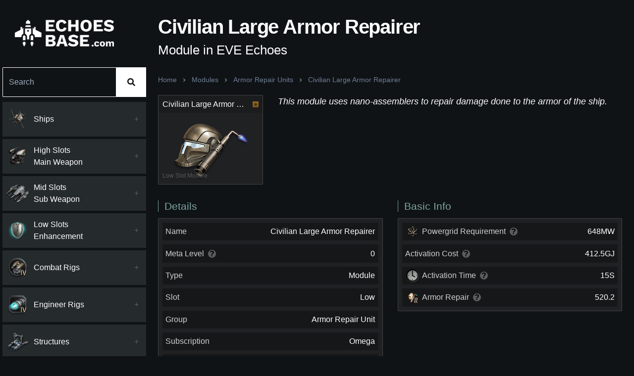

--- FILE ---
content_type: text/html; charset=utf-8
request_url: https://echoesbase.com/module/civilian-large-armor-repairer
body_size: 13188
content:
<!DOCTYPE html><html lang="en"><head><meta charSet="utf-8"/><meta name="viewport" content="width=device-width, initial-scale=1"/><meta name="format-detection" content="telephone=no"/><link rel="manifest" href="https://echoesbase.com/manifest.json"/><link rel="shortcut icon" href="https://echoesbase.com/images/favicon.png"/><link rel="icon" type="image/x-icon" href="https://echoesbase.com/images/favicon.png"/><meta name="theme-color" content="#ffffff"/><meta name="msapplication-TileColor" content="#ffffff"/><meta name="robots" content="index, follow"/><meta name="keywords" content="eve, echoes"/><meta name="application-name" content="Echoes Base"/><meta name="author" content="Echoes Base"/><meta name="copyright" content="Echoes Base"/><meta name="designer" content="Echoes Base"/><meta name="owner" content="Echoes Base"/><meta property="og:site_name" content="Echoes Base"/><meta name="twitter:site" content="@echoesbase"/><meta name="twitter:creator" content="@echoesbase"/><meta name="url" content="https://echoesbase.com/module/civilian-large-armor-repairer"/><meta property="og:url" content="https://echoesbase.com/module/civilian-large-armor-repairer"/><link rel="canonical" href="https://echoesbase.com/module/civilian-large-armor-repairer"/><link rel="shortlink" href="https://echoesbase.com/module/civilian-large-armor-repairer"/><meta name="p:domain_verify" content=""/><meta property="og:type" content="website"/><meta name="twitter:card" content="summary_large_image"/><title>Civilian Large Armor Repairer (Module) | Echoes Base — EVE Echoes Database</title><meta name="twitter:title" content="Civilian Large Armor Repairer (Module) | Echoes Base — EVE Echoes Database"/><meta property="og:title" content="Civilian Large Armor Repairer (Module) | Echoes Base — EVE Echoes Database"/><meta itemProp="name" content="Civilian Large Armor Repairer (Module) | Echoes Base — EVE Echoes Database"/><meta name="description" content="This module uses nano-assemblers to repair damage done to the armor of the ship."/><meta name="summary" content="This module uses nano-assemblers to repair damage done to the armor of the ship."/><meta name="subject" content="This module uses nano-assemblers to repair damage done to the armor of the ship."/><meta name="topic" content="This module uses nano-assemblers to repair damage done to the armor of the ship."/><meta name="abstract" content="This module uses nano-assemblers to repair damage done to the armor of the ship."/><meta name="twitter:description" content="This module uses nano-assemblers to repair damage done to the armor of the ship."/><meta property="og:description" content="This module uses nano-assemblers to repair damage done to the armor of the ship."/><meta itemProp="description" content="This module uses nano-assemblers to repair damage done to the armor of the ship."/><meta name="twitter:image:src" content="Echoes Base/images/items/11503200001.png"/><meta property="og:image" content="Echoes Base/images/items/11503200001.png"/><meta itemProp="image" content="Echoes Base/images/items/11503200001.png"/><meta name="next-head-count" content="40"/><link rel="preload" href="/_next/static/css/3e00cbffe1d5a386.css" as="style"/><link rel="stylesheet" href="/_next/static/css/3e00cbffe1d5a386.css" data-n-g=""/><link rel="preload" href="/_next/static/css/41a1ee890690e57e.css" as="style"/><link rel="stylesheet" href="/_next/static/css/41a1ee890690e57e.css" data-n-p=""/><noscript data-n-css=""></noscript><script defer="" nomodule="" src="/_next/static/chunks/polyfills-5cd94c89d3acac5f.js"></script><script src="/_next/static/chunks/webpack-a213ae8df3105313.js" defer=""></script><script src="/_next/static/chunks/framework-a070cbfff3c750c5.js" defer=""></script><script src="/_next/static/chunks/main-840f4a38e4359aef.js" defer=""></script><script src="/_next/static/chunks/pages/_app-e36dde37c500e2fa.js" defer=""></script><script src="/_next/static/chunks/1bfc9850-cfad9668a9874061.js" defer=""></script><script src="/_next/static/chunks/d7eeaac4-4a8030504dfa7ab1.js" defer=""></script><script src="/_next/static/chunks/6728d85a-4cc73d99f296829d.js" defer=""></script><script src="/_next/static/chunks/31664189-2206d86821b2357f.js" defer=""></script><script src="/_next/static/chunks/252f366e-35e3cac409bc719d.js" defer=""></script><script src="/_next/static/chunks/6571-7f43d3fb99d675af.js" defer=""></script><script src="/_next/static/chunks/1477-7ac5b0a86186899f.js" defer=""></script><script src="/_next/static/chunks/2932-638f797b96db19e7.js" defer=""></script><script src="/_next/static/chunks/365-0620472e43aa1dee.js" defer=""></script><script src="/_next/static/chunks/2248-d89c210165e75e58.js" defer=""></script><script src="/_next/static/chunks/pages/module/%5BmoduleSlug%5D-ba26ac9ac80b3ae7.js" defer=""></script><script src="/_next/static/vLYMmOdweFcrCfrij4zdI/_buildManifest.js" defer=""></script><script src="/_next/static/vLYMmOdweFcrCfrij4zdI/_ssgManifest.js" defer=""></script><script src="/_next/static/vLYMmOdweFcrCfrij4zdI/_middlewareManifest.js" defer=""></script></head><body><div id="__next" data-reactroot=""><style data-emotion="css-global izhgma">html{line-height:1.15;-webkit-text-size-adjust:100%;}body{margin:0;}main{display:block;}h1{font-size:2em;margin:0.67em 0;}hr{box-sizing:content-box;height:0;overflow:visible;}pre{font-family:monospace,monospace;font-size:1em;}a{background-color:transparent;}abbr[title]{border-bottom:none;-webkit-text-decoration:underline;text-decoration:underline;-webkit-text-decoration:underline dotted;text-decoration:underline dotted;}b,strong{font-weight:bolder;}code,kbd,samp{font-family:monospace,monospace;font-size:1em;}small{font-size:80%;}sub,sup{font-size:75%;line-height:0;position:relative;vertical-align:baseline;}sub{bottom:-0.25em;}sup{top:-0.5em;}img{border-style:none;}button,input,optgroup,select,textarea{font-family:inherit;font-size:100%;line-height:1.15;margin:0;}button,input{overflow:visible;}button,select{text-transform:none;}button,[type='button'],[type='reset'],[type='submit']{-webkit-appearance:button;}button::-moz-focus-inner,[type='button']::-moz-focus-inner,[type='reset']::-moz-focus-inner,[type='submit']::-moz-focus-inner{border-style:none;padding:0;}button:-moz-focusring,[type='button']:-moz-focusring,[type='reset']:-moz-focusring,[type='submit']:-moz-focusring{outline:1px dotted ButtonText;}fieldset{padding:0.35em 0.75em 0.625em;}legend{box-sizing:border-box;color:inherit;display:table;max-width:100%;padding:0;white-space:normal;}progress{vertical-align:baseline;}textarea{overflow:auto;}[type='checkbox'],[type='radio']{box-sizing:border-box;padding:0;}[type='number']::-webkit-inner-spin-button,[type='number']::-webkit-outer-spin-button{height:auto;}[type='search']{-webkit-appearance:textfield;outline-offset:-2px;}[type='search']::-webkit-search-decoration{-webkit-appearance:none;}::-webkit-file-upload-button{-webkit-appearance:button;font:inherit;}details{display:block;}summary{display:-webkit-box;display:-webkit-list-item;display:-ms-list-itembox;display:list-item;}template{display:none;}[hidden]{display:none;}*,*::before,*::after{box-sizing:border-box;}body{font-family:sans-serif;margin:0;padding:0;}img{max-width:100%;vertical-align:middle;}svg{max-width:100%;vertical-align:middle;}iframe{max-width:100%;}video{max-width:100%;}object{max-width:100%;}b{font-weight:bold;}strong{font-weight:bold;}a{cursor:pointer;-webkit-text-decoration:none;text-decoration:none;}a:hover{-webkit-text-decoration:none;text-decoration:none;}button{display:block;max-width:100%;cursor:pointer;}button:disabled{cursor:not-allowed;}select{display:block;max-width:100%;cursor:pointer;}select:disabled{cursor:not-allowed;}input{display:block;max-width:100%;}input:disabled{cursor:not-allowed;}textarea{display:block;resize:none;max-width:100%;}textarea:disabled{cursor:not-allowed;}ul{list-style-type:none;margin:0;padding:0;}ol{list-style-type:none;margin:0;padding:0;}p{margin:0;padding:0;}h1{margin:0;padding:0;}h2{margin:0;padding:0;}h3{margin:0;padding:0;}h4{margin:0;padding:0;}h5{margin:0;padding:0;}h6{margin:0;padding:0;}table{border-collapse:collapse;border-spacing:0;}blockquote{quotes:none;}q{quotes:none;}article{display:block;}aside{display:block;}details{display:block;}figcaption{display:block;}figure{display:block;}footer{display:block;}header{display:block;}hgroup{display:block;}menu{display:block;}nav{display:block;}section{display:block;}html{background:#0f1316;}body{background:#0f1316!important;color:#ffffff;}b,strong{font-weight:700;}code{font-family:monospace;}select{cursor:context-menu;}select:hover{cursor:context-menu;}#nprogress .bar{background:#ffffff;}.dropdown-toggle::after{display:none;}#profileDropdown{top:10px!important;border-top:none;padding:0.5rem;border-top-left-radius:0;border-top-right-radius:0;box-shadow:0px 8px 8px rgb(0 0 0 / 10%);border:none!important;border-top:1px solid #f6f6f6!important;}.dropdown-item.active,.dropdown-item:active,.dropdown-item:hover{border-radius:4px;-webkit-text-decoration:none;text-decoration:none;color:rgba(0, 0, 0, 0.9);background-color:#f6f6f6;}.list-group-item{display:-webkit-box!important;display:-webkit-flex!important;display:-ms-flexbox!important;display:flex!important;-webkit-align-items:center!important;-webkit-box-align:center!important;-ms-flex-align:center!important;align-items:center!important;-webkit-transition:all 0.2s ease-in-out;transition:all 0.2s ease-in-out;}.list-group-item>*:last-of-type{margin-left:0.5rem;}.list-group-item-action:active,.list-group-item.active{color:#444444!important;background-color:#242933;border:none!important;}.form-control{width:600px;max-width:100%;}.alert{font-size:0.8rem;padding:0.5rem 1rem;}.alert-dismissible{padding-right:2rem;}.alert-heading{font-size:1rem;}.toast-header{background:white;}.toast-body{background:white;}.modal-header{border-bottom:none;}.modal-footer{border-top:none;}.Toastify__toast-container{width:auto;}.Toastify__toast{padding:0;background:transparent;box-shadow:none;width:auto;}.Toastify__toast-body{padding:0;width:auto;}.Toastify__toast-theme--light{padding:8px!important;box-shadow:0 1px 10px 0 rgb(0 0 0 / 10%),0 2px 15px 0 rgb(0 0 0 / 5%)!important;background:var(--toastify-color-light)!important;color:var(--toastify-text-color-light)!important;}</style><style data-emotion="css-global 1eqawat">:host,:root{--chakra-ring-inset:var(--chakra-empty,/*!*/ /*!*/);--chakra-ring-offset-width:0px;--chakra-ring-offset-color:#fff;--chakra-ring-color:rgba(66, 153, 225, 0.6);--chakra-ring-offset-shadow:0 0 #0000;--chakra-ring-shadow:0 0 #0000;--chakra-space-x-reverse:0;--chakra-space-y-reverse:0;--chakra-colors-transparent:transparent;--chakra-colors-current:currentColor;--chakra-colors-black:#000000;--chakra-colors-white:#FFFFFF;--chakra-colors-whiteAlpha-50:rgba(255, 255, 255, 0.04);--chakra-colors-whiteAlpha-100:rgba(255, 255, 255, 0.06);--chakra-colors-whiteAlpha-200:rgba(255, 255, 255, 0.08);--chakra-colors-whiteAlpha-300:rgba(255, 255, 255, 0.16);--chakra-colors-whiteAlpha-400:rgba(255, 255, 255, 0.24);--chakra-colors-whiteAlpha-500:rgba(255, 255, 255, 0.36);--chakra-colors-whiteAlpha-600:rgba(255, 255, 255, 0.48);--chakra-colors-whiteAlpha-700:rgba(255, 255, 255, 0.64);--chakra-colors-whiteAlpha-800:rgba(255, 255, 255, 0.80);--chakra-colors-whiteAlpha-900:rgba(255, 255, 255, 0.92);--chakra-colors-blackAlpha-50:rgba(0, 0, 0, 0.04);--chakra-colors-blackAlpha-100:rgba(0, 0, 0, 0.06);--chakra-colors-blackAlpha-200:rgba(0, 0, 0, 0.08);--chakra-colors-blackAlpha-300:rgba(0, 0, 0, 0.16);--chakra-colors-blackAlpha-400:rgba(0, 0, 0, 0.24);--chakra-colors-blackAlpha-500:rgba(0, 0, 0, 0.36);--chakra-colors-blackAlpha-600:rgba(0, 0, 0, 0.48);--chakra-colors-blackAlpha-700:rgba(0, 0, 0, 0.64);--chakra-colors-blackAlpha-800:rgba(0, 0, 0, 0.80);--chakra-colors-blackAlpha-900:rgba(0, 0, 0, 0.92);--chakra-colors-gray-50:#F7FAFC;--chakra-colors-gray-100:#EDF2F7;--chakra-colors-gray-200:#E2E8F0;--chakra-colors-gray-300:#CBD5E0;--chakra-colors-gray-400:#A0AEC0;--chakra-colors-gray-500:#718096;--chakra-colors-gray-600:#4A5568;--chakra-colors-gray-700:#2D3748;--chakra-colors-gray-800:#1A202C;--chakra-colors-gray-900:#171923;--chakra-colors-red-50:#FFF5F5;--chakra-colors-red-100:#FED7D7;--chakra-colors-red-200:#FEB2B2;--chakra-colors-red-300:#FC8181;--chakra-colors-red-400:#F56565;--chakra-colors-red-500:#E53E3E;--chakra-colors-red-600:#C53030;--chakra-colors-red-700:#9B2C2C;--chakra-colors-red-800:#822727;--chakra-colors-red-900:#63171B;--chakra-colors-orange-50:#FFFAF0;--chakra-colors-orange-100:#FEEBC8;--chakra-colors-orange-200:#FBD38D;--chakra-colors-orange-300:#F6AD55;--chakra-colors-orange-400:#ED8936;--chakra-colors-orange-500:#DD6B20;--chakra-colors-orange-600:#C05621;--chakra-colors-orange-700:#9C4221;--chakra-colors-orange-800:#7B341E;--chakra-colors-orange-900:#652B19;--chakra-colors-yellow-50:#FFFFF0;--chakra-colors-yellow-100:#FEFCBF;--chakra-colors-yellow-200:#FAF089;--chakra-colors-yellow-300:#F6E05E;--chakra-colors-yellow-400:#ECC94B;--chakra-colors-yellow-500:#D69E2E;--chakra-colors-yellow-600:#B7791F;--chakra-colors-yellow-700:#975A16;--chakra-colors-yellow-800:#744210;--chakra-colors-yellow-900:#5F370E;--chakra-colors-green-50:#F0FFF4;--chakra-colors-green-100:#C6F6D5;--chakra-colors-green-200:#9AE6B4;--chakra-colors-green-300:#68D391;--chakra-colors-green-400:#48BB78;--chakra-colors-green-500:#38A169;--chakra-colors-green-600:#2F855A;--chakra-colors-green-700:#276749;--chakra-colors-green-800:#22543D;--chakra-colors-green-900:#1C4532;--chakra-colors-teal-50:#E6FFFA;--chakra-colors-teal-100:#B2F5EA;--chakra-colors-teal-200:#81E6D9;--chakra-colors-teal-300:#4FD1C5;--chakra-colors-teal-400:#38B2AC;--chakra-colors-teal-500:#319795;--chakra-colors-teal-600:#2C7A7B;--chakra-colors-teal-700:#285E61;--chakra-colors-teal-800:#234E52;--chakra-colors-teal-900:#1D4044;--chakra-colors-blue-50:#ebf8ff;--chakra-colors-blue-100:#bee3f8;--chakra-colors-blue-200:#90cdf4;--chakra-colors-blue-300:#63b3ed;--chakra-colors-blue-400:#4299e1;--chakra-colors-blue-500:#3182ce;--chakra-colors-blue-600:#2b6cb0;--chakra-colors-blue-700:#2c5282;--chakra-colors-blue-800:#2a4365;--chakra-colors-blue-900:#1A365D;--chakra-colors-cyan-50:#EDFDFD;--chakra-colors-cyan-100:#C4F1F9;--chakra-colors-cyan-200:#9DECF9;--chakra-colors-cyan-300:#76E4F7;--chakra-colors-cyan-400:#0BC5EA;--chakra-colors-cyan-500:#00B5D8;--chakra-colors-cyan-600:#00A3C4;--chakra-colors-cyan-700:#0987A0;--chakra-colors-cyan-800:#086F83;--chakra-colors-cyan-900:#065666;--chakra-colors-purple-50:#FAF5FF;--chakra-colors-purple-100:#E9D8FD;--chakra-colors-purple-200:#D6BCFA;--chakra-colors-purple-300:#B794F4;--chakra-colors-purple-400:#9F7AEA;--chakra-colors-purple-500:#805AD5;--chakra-colors-purple-600:#6B46C1;--chakra-colors-purple-700:#553C9A;--chakra-colors-purple-800:#44337A;--chakra-colors-purple-900:#322659;--chakra-colors-pink-50:#FFF5F7;--chakra-colors-pink-100:#FED7E2;--chakra-colors-pink-200:#FBB6CE;--chakra-colors-pink-300:#F687B3;--chakra-colors-pink-400:#ED64A6;--chakra-colors-pink-500:#D53F8C;--chakra-colors-pink-600:#B83280;--chakra-colors-pink-700:#97266D;--chakra-colors-pink-800:#702459;--chakra-colors-pink-900:#521B41;--chakra-colors-linkedin-50:#E8F4F9;--chakra-colors-linkedin-100:#CFEDFB;--chakra-colors-linkedin-200:#9BDAF3;--chakra-colors-linkedin-300:#68C7EC;--chakra-colors-linkedin-400:#34B3E4;--chakra-colors-linkedin-500:#00A0DC;--chakra-colors-linkedin-600:#008CC9;--chakra-colors-linkedin-700:#0077B5;--chakra-colors-linkedin-800:#005E93;--chakra-colors-linkedin-900:#004471;--chakra-colors-facebook-50:#E8F4F9;--chakra-colors-facebook-100:#D9DEE9;--chakra-colors-facebook-200:#B7C2DA;--chakra-colors-facebook-300:#6482C0;--chakra-colors-facebook-400:#4267B2;--chakra-colors-facebook-500:#385898;--chakra-colors-facebook-600:#314E89;--chakra-colors-facebook-700:#29487D;--chakra-colors-facebook-800:#223B67;--chakra-colors-facebook-900:#1E355B;--chakra-colors-messenger-50:#D0E6FF;--chakra-colors-messenger-100:#B9DAFF;--chakra-colors-messenger-200:#A2CDFF;--chakra-colors-messenger-300:#7AB8FF;--chakra-colors-messenger-400:#2E90FF;--chakra-colors-messenger-500:#0078FF;--chakra-colors-messenger-600:#0063D1;--chakra-colors-messenger-700:#0052AC;--chakra-colors-messenger-800:#003C7E;--chakra-colors-messenger-900:#002C5C;--chakra-colors-whatsapp-50:#dffeec;--chakra-colors-whatsapp-100:#b9f5d0;--chakra-colors-whatsapp-200:#90edb3;--chakra-colors-whatsapp-300:#65e495;--chakra-colors-whatsapp-400:#3cdd78;--chakra-colors-whatsapp-500:#22c35e;--chakra-colors-whatsapp-600:#179848;--chakra-colors-whatsapp-700:#0c6c33;--chakra-colors-whatsapp-800:#01421c;--chakra-colors-whatsapp-900:#001803;--chakra-colors-twitter-50:#E5F4FD;--chakra-colors-twitter-100:#C8E9FB;--chakra-colors-twitter-200:#A8DCFA;--chakra-colors-twitter-300:#83CDF7;--chakra-colors-twitter-400:#57BBF5;--chakra-colors-twitter-500:#1DA1F2;--chakra-colors-twitter-600:#1A94DA;--chakra-colors-twitter-700:#1681BF;--chakra-colors-twitter-800:#136B9E;--chakra-colors-twitter-900:#0D4D71;--chakra-colors-telegram-50:#E3F2F9;--chakra-colors-telegram-100:#C5E4F3;--chakra-colors-telegram-200:#A2D4EC;--chakra-colors-telegram-300:#7AC1E4;--chakra-colors-telegram-400:#47A9DA;--chakra-colors-telegram-500:#0088CC;--chakra-colors-telegram-600:#007AB8;--chakra-colors-telegram-700:#006BA1;--chakra-colors-telegram-800:#005885;--chakra-colors-telegram-900:#003F5E;--chakra-borders-none:0;--chakra-borders-1px:1px solid;--chakra-borders-2px:2px solid;--chakra-borders-4px:4px solid;--chakra-borders-8px:8px solid;--chakra-fonts-heading:-apple-system,BlinkMacSystemFont,"Segoe UI",Helvetica,Arial,sans-serif,"Apple Color Emoji","Segoe UI Emoji","Segoe UI Symbol";--chakra-fonts-body:-apple-system,BlinkMacSystemFont,"Segoe UI",Helvetica,Arial,sans-serif,"Apple Color Emoji","Segoe UI Emoji","Segoe UI Symbol";--chakra-fonts-mono:SFMono-Regular,Menlo,Monaco,Consolas,"Liberation Mono","Courier New",monospace;--chakra-fontSizes-xs:0.75rem;--chakra-fontSizes-sm:0.875rem;--chakra-fontSizes-md:1rem;--chakra-fontSizes-lg:1.125rem;--chakra-fontSizes-xl:1.25rem;--chakra-fontSizes-2xl:1.5rem;--chakra-fontSizes-3xl:1.875rem;--chakra-fontSizes-4xl:2.25rem;--chakra-fontSizes-5xl:3rem;--chakra-fontSizes-6xl:3.75rem;--chakra-fontSizes-7xl:4.5rem;--chakra-fontSizes-8xl:6rem;--chakra-fontSizes-9xl:8rem;--chakra-fontWeights-hairline:100;--chakra-fontWeights-thin:200;--chakra-fontWeights-light:300;--chakra-fontWeights-normal:400;--chakra-fontWeights-medium:500;--chakra-fontWeights-semibold:600;--chakra-fontWeights-bold:700;--chakra-fontWeights-extrabold:800;--chakra-fontWeights-black:900;--chakra-letterSpacings-tighter:-0.05em;--chakra-letterSpacings-tight:-0.025em;--chakra-letterSpacings-normal:0;--chakra-letterSpacings-wide:0.025em;--chakra-letterSpacings-wider:0.05em;--chakra-letterSpacings-widest:0.1em;--chakra-lineHeights-3:.75rem;--chakra-lineHeights-4:1rem;--chakra-lineHeights-5:1.25rem;--chakra-lineHeights-6:1.5rem;--chakra-lineHeights-7:1.75rem;--chakra-lineHeights-8:2rem;--chakra-lineHeights-9:2.25rem;--chakra-lineHeights-10:2.5rem;--chakra-lineHeights-normal:normal;--chakra-lineHeights-none:1;--chakra-lineHeights-shorter:1.25;--chakra-lineHeights-short:1.375;--chakra-lineHeights-base:1.5;--chakra-lineHeights-tall:1.625;--chakra-lineHeights-taller:2;--chakra-radii-none:0;--chakra-radii-sm:0.125rem;--chakra-radii-base:0.25rem;--chakra-radii-md:0.375rem;--chakra-radii-lg:0.5rem;--chakra-radii-xl:0.75rem;--chakra-radii-2xl:1rem;--chakra-radii-3xl:1.5rem;--chakra-radii-full:9999px;--chakra-space-1:0.25rem;--chakra-space-2:0.5rem;--chakra-space-3:0.75rem;--chakra-space-4:1rem;--chakra-space-5:1.25rem;--chakra-space-6:1.5rem;--chakra-space-7:1.75rem;--chakra-space-8:2rem;--chakra-space-9:2.25rem;--chakra-space-10:2.5rem;--chakra-space-12:3rem;--chakra-space-14:3.5rem;--chakra-space-16:4rem;--chakra-space-20:5rem;--chakra-space-24:6rem;--chakra-space-28:7rem;--chakra-space-32:8rem;--chakra-space-36:9rem;--chakra-space-40:10rem;--chakra-space-44:11rem;--chakra-space-48:12rem;--chakra-space-52:13rem;--chakra-space-56:14rem;--chakra-space-60:15rem;--chakra-space-64:16rem;--chakra-space-72:18rem;--chakra-space-80:20rem;--chakra-space-96:24rem;--chakra-space-px:1px;--chakra-space-0-5:0.125rem;--chakra-space-1-5:0.375rem;--chakra-space-2-5:0.625rem;--chakra-space-3-5:0.875rem;--chakra-shadows-xs:0 0 0 1px rgba(0, 0, 0, 0.05);--chakra-shadows-sm:0 1px 2px 0 rgba(0, 0, 0, 0.05);--chakra-shadows-base:0 1px 3px 0 rgba(0, 0, 0, 0.1),0 1px 2px 0 rgba(0, 0, 0, 0.06);--chakra-shadows-md:0 4px 6px -1px rgba(0, 0, 0, 0.1),0 2px 4px -1px rgba(0, 0, 0, 0.06);--chakra-shadows-lg:0 10px 15px -3px rgba(0, 0, 0, 0.1),0 4px 6px -2px rgba(0, 0, 0, 0.05);--chakra-shadows-xl:0 20px 25px -5px rgba(0, 0, 0, 0.1),0 10px 10px -5px rgba(0, 0, 0, 0.04);--chakra-shadows-2xl:0 25px 50px -12px rgba(0, 0, 0, 0.25);--chakra-shadows-outline:0 0 0 3px rgba(66, 153, 225, 0.6);--chakra-shadows-inner:inset 0 2px 4px 0 rgba(0,0,0,0.06);--chakra-shadows-none:none;--chakra-shadows-dark-lg:rgba(0, 0, 0, 0.1) 0px 0px 0px 1px,rgba(0, 0, 0, 0.2) 0px 5px 10px,rgba(0, 0, 0, 0.4) 0px 15px 40px;--chakra-sizes-1:0.25rem;--chakra-sizes-2:0.5rem;--chakra-sizes-3:0.75rem;--chakra-sizes-4:1rem;--chakra-sizes-5:1.25rem;--chakra-sizes-6:1.5rem;--chakra-sizes-7:1.75rem;--chakra-sizes-8:2rem;--chakra-sizes-9:2.25rem;--chakra-sizes-10:2.5rem;--chakra-sizes-12:3rem;--chakra-sizes-14:3.5rem;--chakra-sizes-16:4rem;--chakra-sizes-20:5rem;--chakra-sizes-24:6rem;--chakra-sizes-28:7rem;--chakra-sizes-32:8rem;--chakra-sizes-36:9rem;--chakra-sizes-40:10rem;--chakra-sizes-44:11rem;--chakra-sizes-48:12rem;--chakra-sizes-52:13rem;--chakra-sizes-56:14rem;--chakra-sizes-60:15rem;--chakra-sizes-64:16rem;--chakra-sizes-72:18rem;--chakra-sizes-80:20rem;--chakra-sizes-96:24rem;--chakra-sizes-px:1px;--chakra-sizes-0-5:0.125rem;--chakra-sizes-1-5:0.375rem;--chakra-sizes-2-5:0.625rem;--chakra-sizes-3-5:0.875rem;--chakra-sizes-max:max-content;--chakra-sizes-min:min-content;--chakra-sizes-full:100%;--chakra-sizes-3xs:14rem;--chakra-sizes-2xs:16rem;--chakra-sizes-xs:20rem;--chakra-sizes-sm:24rem;--chakra-sizes-md:28rem;--chakra-sizes-lg:32rem;--chakra-sizes-xl:36rem;--chakra-sizes-2xl:42rem;--chakra-sizes-3xl:48rem;--chakra-sizes-4xl:56rem;--chakra-sizes-5xl:64rem;--chakra-sizes-6xl:72rem;--chakra-sizes-7xl:80rem;--chakra-sizes-8xl:90rem;--chakra-sizes-container-sm:640px;--chakra-sizes-container-md:768px;--chakra-sizes-container-lg:1024px;--chakra-sizes-container-xl:1280px;--chakra-zIndices-hide:-1;--chakra-zIndices-auto:auto;--chakra-zIndices-base:0;--chakra-zIndices-docked:10;--chakra-zIndices-dropdown:1000;--chakra-zIndices-sticky:1100;--chakra-zIndices-banner:1200;--chakra-zIndices-overlay:1300;--chakra-zIndices-modal:1400;--chakra-zIndices-popover:1500;--chakra-zIndices-skipLink:1600;--chakra-zIndices-toast:1700;--chakra-zIndices-tooltip:1800;--chakra-transition-property-common:background-color,border-color,color,fill,stroke,opacity,box-shadow,transform;--chakra-transition-property-colors:background-color,border-color,color,fill,stroke;--chakra-transition-property-dimensions:width,height;--chakra-transition-property-position:left,right,top,bottom;--chakra-transition-property-background:background-color,background-image,background-position;--chakra-transition-easing-ease-in:cubic-bezier(0.4, 0, 1, 1);--chakra-transition-easing-ease-out:cubic-bezier(0, 0, 0.2, 1);--chakra-transition-easing-ease-in-out:cubic-bezier(0.4, 0, 0.2, 1);--chakra-transition-duration-ultra-fast:50ms;--chakra-transition-duration-faster:100ms;--chakra-transition-duration-fast:150ms;--chakra-transition-duration-normal:200ms;--chakra-transition-duration-slow:300ms;--chakra-transition-duration-slower:400ms;--chakra-transition-duration-ultra-slow:500ms;--chakra-blur-none:0;--chakra-blur-sm:4px;--chakra-blur-base:8px;--chakra-blur-md:12px;--chakra-blur-lg:16px;--chakra-blur-xl:24px;--chakra-blur-2xl:40px;--chakra-blur-3xl:64px;}</style><style data-emotion="css-global 1jqlf9g">html{line-height:1.5;-webkit-text-size-adjust:100%;font-family:system-ui,sans-serif;-webkit-font-smoothing:antialiased;text-rendering:optimizeLegibility;-moz-osx-font-smoothing:grayscale;touch-action:manipulation;}body{position:relative;min-height:100%;font-feature-settings:'kern';}*,*::before,*::after{border-width:0;border-style:solid;box-sizing:border-box;}main{display:block;}hr{border-top-width:1px;box-sizing:content-box;height:0;overflow:visible;}pre,code,kbd,samp{font-family:SFMono-Regular,Menlo,Monaco,Consolas,monospace;font-size:1em;}a{background-color:transparent;color:inherit;-webkit-text-decoration:inherit;text-decoration:inherit;}abbr[title]{border-bottom:none;-webkit-text-decoration:underline;text-decoration:underline;-webkit-text-decoration:underline dotted;-webkit-text-decoration:underline dotted;text-decoration:underline dotted;}b,strong{font-weight:bold;}small{font-size:80%;}sub,sup{font-size:75%;line-height:0;position:relative;vertical-align:baseline;}sub{bottom:-0.25em;}sup{top:-0.5em;}img{border-style:none;}button,input,optgroup,select,textarea{font-family:inherit;font-size:100%;line-height:1.15;margin:0;}button,input{overflow:visible;}button,select{text-transform:none;}button::-moz-focus-inner,[type="button"]::-moz-focus-inner,[type="reset"]::-moz-focus-inner,[type="submit"]::-moz-focus-inner{border-style:none;padding:0;}fieldset{padding:0.35em 0.75em 0.625em;}legend{box-sizing:border-box;color:inherit;display:table;max-width:100%;padding:0;white-space:normal;}progress{vertical-align:baseline;}textarea{overflow:auto;}[type="checkbox"],[type="radio"]{box-sizing:border-box;padding:0;}[type="number"]::-webkit-inner-spin-button,[type="number"]::-webkit-outer-spin-button{-webkit-appearance:none!important;}input[type="number"]{-moz-appearance:textfield;}[type="search"]{-webkit-appearance:textfield;outline-offset:-2px;}[type="search"]::-webkit-search-decoration{-webkit-appearance:none!important;}::-webkit-file-upload-button{-webkit-appearance:button;font:inherit;}details{display:block;}summary{display:-webkit-box;display:-webkit-list-item;display:-ms-list-itembox;display:list-item;}template{display:none;}[hidden]{display:none!important;}body,blockquote,dl,dd,h1,h2,h3,h4,h5,h6,hr,figure,p,pre{margin:0;}button{background:transparent;padding:0;}fieldset{margin:0;padding:0;}ol,ul{margin:0;padding:0;}textarea{resize:vertical;}button,[role="button"]{cursor:pointer;}button::-moz-focus-inner{border:0!important;}table{border-collapse:collapse;}h1,h2,h3,h4,h5,h6{font-size:inherit;font-weight:inherit;}button,input,optgroup,select,textarea{padding:0;line-height:inherit;color:inherit;}img,svg,video,canvas,audio,iframe,embed,object{display:block;}img,video{max-width:100%;height:auto;}[data-js-focus-visible] :focus:not([data-focus-visible-added]){outline:none;box-shadow:none;}select::-ms-expand{display:none;}</style><style data-emotion="css-global 1baqkrf">body{font-family:var(--chakra-fonts-body);color:var(--chakra-colors-gray-800);background:var(--chakra-colors-white);transition-property:background-color;transition-duration:var(--chakra-transition-duration-normal);line-height:var(--chakra-lineHeights-base);}*::-webkit-input-placeholder{color:var(--chakra-colors-gray-400);}*::-moz-placeholder{color:var(--chakra-colors-gray-400);}*:-ms-input-placeholder{color:var(--chakra-colors-gray-400);}*::placeholder{color:var(--chakra-colors-gray-400);}*,*::before,::after{border-color:var(--chakra-colors-gray-200);word-wrap:break-word;}</style><style data-emotion="css o8shmw">@media (min-width: 900px){.css-o8shmw{display:none;}}</style><style data-emotion="css nxcc6b">.css-nxcc6b{position:fixed;top:0;left:0;right:0;width:100%;height:60px;z-index:100;background:#0f1316;color:#ffffff;border-bottom:1px solid #353535;}@media (min-width: 900px){.css-nxcc6b{display:none;}}</style><nav class="css-nxcc6b"><style data-emotion="css fzt25h">.css-fzt25h{width:100%;height:100%;display:-webkit-box;display:-webkit-flex;display:-ms-flexbox;display:flex;-webkit-align-items:center;-webkit-box-align:center;-ms-flex-align:center;align-items:center;-webkit-box-pack:justify;-webkit-justify-content:space-between;justify-content:space-between;}</style><style data-emotion="css xdniz9">.css-xdniz9{width:100%;max-width:100%;padding-right:15px;padding-left:15px;margin-right:auto;margin-left:auto;width:100%;height:100%;display:-webkit-box;display:-webkit-flex;display:-ms-flexbox;display:flex;-webkit-align-items:center;-webkit-box-align:center;-ms-flex-align:center;align-items:center;-webkit-box-pack:justify;-webkit-justify-content:space-between;justify-content:space-between;}@media (min-width: 900px){.css-xdniz9{padding-right:1.5rem;padding-left:calc(1.5rem - 5px);}}</style><div class="css-xdniz9"><style data-emotion="css jcxgqd">.css-jcxgqd{display:-webkit-box;display:-webkit-flex;display:-ms-flexbox;display:flex;-webkit-align-items:center;-webkit-box-align:center;-ms-flex-align:center;align-items:center;-webkit-box-pack:center;-ms-flex-pack:center;-webkit-justify-content:center;justify-content:center;-webkit-transform:translateY(1.25px);-moz-transform:translateY(1.25px);-ms-transform:translateY(1.25px);transform:translateY(1.25px);}</style><style data-emotion="css 1vrrpt5">.css-1vrrpt5{display:inline-block;color:inherit;display:-webkit-box;display:-webkit-flex;display:-ms-flexbox;display:flex;-webkit-align-items:center;-webkit-box-align:center;-ms-flex-align:center;align-items:center;-webkit-box-pack:center;-ms-flex-pack:center;-webkit-justify-content:center;justify-content:center;-webkit-transform:translateY(1.25px);-moz-transform:translateY(1.25px);-ms-transform:translateY(1.25px);transform:translateY(1.25px);}.css-1vrrpt5:hover{color:inherit;-webkit-text-decoration:none;text-decoration:none;}</style><a target="_self" rel="" class="css-1vrrpt5" href="/"><img src="/images/logo-horizontal-2.png" alt="Echoes Base" aria-label="Echoes Base" width="176.36" height="15"/></a><style data-emotion="css 1qzyaqn">.css-1qzyaqn{margin:0;padding:0;border:none;background:transparent;color:#ffffff;font-size:1.4rem;display:-webkit-box;display:-webkit-flex;display:-ms-flexbox;display:flex;-webkit-align-items:center;-webkit-box-align:center;-ms-flex-align:center;align-items:center;-webkit-box-pack:end;-ms-flex-pack:end;-webkit-justify-content:flex-end;justify-content:flex-end;width:60px;height:100%;padding-right:0.1rem;}.css-1qzyaqn:focus{outline:none;}</style><button class="css-1qzyaqn"><svg stroke="currentColor" fill="none" stroke-width="2" viewBox="0 0 24 24" stroke-linecap="round" stroke-linejoin="round" height="1em" width="1em" xmlns="http://www.w3.org/2000/svg"><line x1="3" y1="12" x2="21" y2="12"></line><line x1="3" y1="6" x2="21" y2="6"></line><line x1="3" y1="18" x2="21" y2="18"></line></svg></button></div></nav><style data-emotion="css fx2ykd">.css-fx2ykd{display:none;}@media (min-width: 900px){.css-fx2ykd{display:block;position:fixed;top:0;bottom:0;left:0;width:300px;overflow-y:auto;background:#0f1316;}}</style><aside class="css-fx2ykd"><style data-emotion="css 1ygvma6">.css-1ygvma6{margin-bottom:30px;padding-left:30px;padding-top:calc(10px + 30px);}</style><style data-emotion="css v0u3c9">.css-v0u3c9{display:inline-block;color:inherit;margin-bottom:30px;padding-left:30px;padding-top:calc(10px + 30px);}.css-v0u3c9:hover{color:inherit;-webkit-text-decoration:none;text-decoration:none;}</style><a target="_self" rel="" class="css-v0u3c9" href="/"><img src="/images/logo-white.png" alt="Echoes Base" width="200" height="54"/></a><style data-emotion="css n482ir">.css-n482ir{color:white;}</style><div class="css-n482ir"><style data-emotion="css ypth0p">.css-ypth0p{z-index:50;background:#0f1316;position:-webkit-sticky;position:sticky;top:0;padding:5px;}</style><div class="css-ypth0p"><style data-emotion="css 1ntkmdi">.css-1ntkmdi{z-index:110;display:grid;grid-template-columns:1fr auto;width:100%;-webkit-align-items:center;-webkit-box-align:center;-ms-flex-align:center;align-items:center;margin-right:1.25rem;}.css-1ntkmdi:hover>input{outline:none;border-color:#00ffb2;}.css-1ntkmdi:hover>button{border-color:#00ffb2;background:#00ffb2;}.css-1ntkmdi>input{width:100%;height:60px;border:0;padding:0 0.5rem;padding-left:0.75rem;border-top-left-radius:1px;border-bottom-left-radius:1px;border-top-right-radius:0;border-bottom-right-radius:0;border:1px solid white;-webkit-transition:border-color 0.1s ease-in,width 0.2s ease-in;transition:border-color 0.1s ease-in,width 0.2s ease-in;outline:none;background:transparent;}.css-1ntkmdi>input:focus{outline:none;border-color:#00ffb2;}.css-1ntkmdi>input:focus~button{border-color:#00ffb2;background:#00ffb2;}.css-1ntkmdi>button{-webkit-transition:all 0.1s ease-in;transition:all 0.1s ease-in;color:#0f1316;width:60px;height:60px;background:white;border-top-left-radius:0;border-bottom-left-radius:0;border-top-right-radius:1px;border-bottom-right-radius:1px;border:1px solid white;border-left:none;display:-webkit-box;display:-webkit-flex;display:-ms-flexbox;display:flex;-webkit-align-items:center;-webkit-box-align:center;-ms-flex-align:center;align-items:center;-webkit-box-pack:center;-ms-flex-pack:center;-webkit-justify-content:center;justify-content:center;}</style><form class="css-1ntkmdi"><input placeholder="Search" value=""/><button type="submit"><svg stroke="currentColor" fill="currentColor" stroke-width="0" viewBox="0 0 512 512" height="1em" width="1em" xmlns="http://www.w3.org/2000/svg"><path d="M505 442.7L405.3 343c-4.5-4.5-10.6-7-17-7H372c27.6-35.3 44-79.7 44-128C416 93.1 322.9 0 208 0S0 93.1 0 208s93.1 208 208 208c48.3 0 92.7-16.4 128-44v16.3c0 6.4 2.5 12.5 7 17l99.7 99.7c9.4 9.4 24.6 9.4 33.9 0l28.3-28.3c9.4-9.4 9.4-24.6.1-34zM208 336c-70.7 0-128-57.2-128-128 0-70.7 57.2-128 128-128 70.7 0 128 57.2 128 128 0 70.7-57.2 128-128 128z"></path></svg></button></form></div><style data-emotion="css hpxriz">.css-hpxriz{margin-top:5px;margin-bottom:6px;}.css-hpxriz *:focus{box-shadow:none!important;}</style><div class="css-hpxriz"><style data-emotion="css 5030pi">.css-5030pi{padding:0 5px;}</style><div class="chakra-accordion css-5030pi"><style data-emotion="css 1tvd4ji">.css-1tvd4ji{border-top-width:1px;border-color:inherit;overflow-anchor:none;border:var(--chakra-borders-none);}.css-1tvd4ji:last-of-type{border-bottom-width:1px;}.css-1tvd4ji:not(:last-of-type){margin-bottom:5px;}</style><div class="chakra-accordion__item css-1tvd4ji"><style data-emotion="css 18wnd3l">.css-18wnd3l{display:-webkit-box;display:-webkit-flex;display:-ms-flexbox;display:flex;-webkit-align-items:center;-webkit-box-align:center;-ms-flex-align:center;align-items:center;width:100%;outline:2px solid transparent;outline-offset:2px;transition-property:var(--chakra-transition-property-common);transition-duration:var(--chakra-transition-duration-normal);font-size:1rem;-webkit-padding-start:var(--chakra-space-4);padding-inline-start:var(--chakra-space-4);-webkit-padding-end:var(--chakra-space-4);padding-inline-end:var(--chakra-space-4);padding-top:var(--chakra-space-2);padding-bottom:var(--chakra-space-2);background:#252A2D;height:70px;padding:0px;padding-right:15px;padding-left:5px;}.css-18wnd3l:focus,.css-18wnd3l[data-focus]{box-shadow:var(--chakra-shadows-outline);}.css-18wnd3l:hover,.css-18wnd3l[data-hover]{background:#3E575B;}.css-18wnd3l[disabled],.css-18wnd3l[aria-disabled=true],.css-18wnd3l[data-disabled]{opacity:0.4;cursor:not-allowed;}</style><button type="button" id="accordion-button-1" aria-expanded="false" aria-controls="accordion-panel-1" class="chakra-accordion__button css-18wnd3l"><style data-emotion="css 1mjhtvq">.css-1mjhtvq{-webkit-flex:1;-ms-flex:1;flex:1;text-align:left;display:grid;grid-gap:8px;grid-template-columns:auto minmax(0, 1fr);-webkit-align-items:center;-webkit-box-align:center;-ms-flex-align:center;align-items:center;}</style><div class="css-1mjhtvq"><img src="/images/items/10106000001.png" alt="Ships" width="50" height="50"/><span>Ships</span></div><span style="opacity:0.25">+</span></button><div class="chakra-collapse" style="overflow:hidden;display:none;opacity:0;height:0px"><style data-emotion="css 1inji5u">.css-1inji5u{padding-top:var(--chakra-space-2);-webkit-padding-start:var(--chakra-space-4);padding-inline-start:var(--chakra-space-4);-webkit-padding-end:var(--chakra-space-4);padding-inline-end:var(--chakra-space-4);padding-bottom:var(--chakra-space-5);padding:0px;}</style><div role="region" id="accordion-panel-1" aria-labelledby="accordion-button-1" class="chakra-accordion__panel css-1inji5u"><style data-emotion="css yrgg6m">.css-yrgg6m{width:100%;white-space:nowrap;overflow:hidden;text-overflow:ellipsis;padding:0;margin:0;}.css-yrgg6m>li{width:100%;padding-top:5px;}</style><ul class="css-yrgg6m"><li><style data-emotion="css lsp3bz">.css-lsp3bz{width:100%;height:100%;display:-webkit-box;display:-webkit-flex;display:-ms-flexbox;display:flex;position:relative;display:-webkit-inline-box;display:-webkit-inline-flex;display:-ms-inline-flexbox;display:inline-flex;-webkit-align-items:center;-webkit-box-align:center;-ms-flex-align:center;align-items:center;padding:0.5rem 0.25rem;font-size:1.2rem;-webkit-transition:color 0.05s ease-in-out;transition:color 0.05s ease-in-out;background:#1a1f23;}.css-lsp3bz>div{width:30px;height:30px;margin-right:0.5rem;border-radius:5px;background:rgba(255, 255, 255, 0.1);padding:2px;}.css-lsp3bz>span{display:inline-block;padding-left:0.25rem;color:#8b919c;}.css-lsp3bz:hover{color:black;}.css-lsp3bz:hover>div{background:rgba(255, 255, 255, 1);}.css-lsp3bz:hover>div img{-webkit-filter:invert(1);filter:invert(1);}.css-lsp3bz:hover>span{color:white;}</style><style data-emotion="css 7nph1v">.css-7nph1v{display:inline-block;color:inherit;width:100%;height:100%;display:-webkit-box;display:-webkit-flex;display:-ms-flexbox;display:flex;position:relative;display:-webkit-inline-box;display:-webkit-inline-flex;display:-ms-inline-flexbox;display:inline-flex;-webkit-align-items:center;-webkit-box-align:center;-ms-flex-align:center;align-items:center;padding:0.5rem 0.25rem;font-size:1.2rem;-webkit-transition:color 0.05s ease-in-out;transition:color 0.05s ease-in-out;background:#1a1f23;}.css-7nph1v:hover{color:inherit;-webkit-text-decoration:none;text-decoration:none;}.css-7nph1v>div{width:30px;height:30px;margin-right:0.5rem;border-radius:5px;background:rgba(255, 255, 255, 0.1);padding:2px;}.css-7nph1v>span{display:inline-block;padding-left:0.25rem;color:#8b919c;}.css-7nph1v:hover{color:black;}.css-7nph1v:hover>div{background:rgba(255, 255, 255, 1);}.css-7nph1v:hover>div img{-webkit-filter:invert(1);filter:invert(1);}.css-7nph1v:hover>span{color:white;}</style><a target="_self" rel="" class="css-7nph1v" href="/ships/frigates"><span>Frigates</span></a></li><li><a target="_self" rel="" class="css-7nph1v" href="/ships/destroyers"><span>Destroyers</span></a></li><li><a target="_self" rel="" class="css-7nph1v" href="/ships/cruisers"><span>Cruisers</span></a></li><li><a target="_self" rel="" class="css-7nph1v" href="/ships/battlecruisers"><span>Battlecruisers</span></a></li><li><a target="_self" rel="" class="css-7nph1v" href="/ships/shuttles"><span>Shuttles</span></a></li><li><a target="_self" rel="" class="css-7nph1v" href="/ships/industrial"><span>Industrial Ships</span></a></li><li><a target="_self" rel="" class="css-7nph1v" href="/ships/battleships"><span>Battleships</span></a></li><li><a target="_self" rel="" class="css-7nph1v" href="/ships/capital"><span>Capital Ships</span></a></li><li><a target="_self" rel="" class="css-7nph1v" href="/ships/special"><span>Special Ships</span></a></li></ul></div></div></div><div class="chakra-accordion__item css-1tvd4ji"><button type="button" id="accordion-button-1" aria-expanded="false" aria-controls="accordion-panel-1" class="chakra-accordion__button css-18wnd3l"><div class="css-1mjhtvq"><img src="/images/items/120040103.png" alt="High Slots&lt;br /&gt;Main Weapon" width="50" height="50"/><span>High Slots<br />Main Weapon</span></div><span style="opacity:0.25">+</span></button><div class="chakra-collapse" style="overflow:hidden;display:none;opacity:0;height:0px"><div role="region" id="accordion-panel-1" aria-labelledby="accordion-button-1" class="chakra-accordion__panel css-1inji5u"><ul class="css-yrgg6m"><li><a target="_self" rel="" class="css-7nph1v" href="/modules/lasers"><span>Lasers</span></a></li><li><a target="_self" rel="" class="css-7nph1v" href="/modules/railguns"><span>Railguns</span></a></li><li><a target="_self" rel="" class="css-7nph1v" href="/modules/cannons"><span>Cannons</span></a></li><li><a target="_self" rel="" class="css-7nph1v" href="/modules/decomposers"><span>Decomposers</span></a></li><li><a target="_self" rel="" class="css-7nph1v" href="/modules/missile-launchers"><span>Missile Launchers</span></a></li><li><a target="_self" rel="" class="css-7nph1v" href="/modules/harvest-equipments"><span>Harvest Equipments</span></a></li><li><a target="_self" rel="" class="css-7nph1v" href="/modules/remote-shield-boosters"><span>Remote Shield Boosters</span></a></li><li><a target="_self" rel="" class="css-7nph1v" href="/modules/remote-armor-repairers"><span>Remote Armor Repairers</span></a></li></ul></div></div></div><div class="chakra-accordion__item css-1tvd4ji"><button type="button" id="accordion-button-1" aria-expanded="false" aria-controls="accordion-panel-1" class="chakra-accordion__button css-18wnd3l"><div class="css-1mjhtvq"><img src="/images/items/14000100005.png" alt="Mid Slots&lt;br /&gt;Sub Weapon" width="50" height="50"/><span>Mid Slots<br />Sub Weapon</span></div><span style="opacity:0.25">+</span></button><div class="chakra-collapse" style="overflow:hidden;display:none;opacity:0;height:0px"><div role="region" id="accordion-panel-1" aria-labelledby="accordion-button-1" class="chakra-accordion__panel css-1inji5u"><ul class="css-yrgg6m"><li><a target="_self" rel="" class="css-7nph1v" href="/modules/drones"><span>Drones</span></a></li><li><a target="_self" rel="" class="css-7nph1v" href="/modules/electronic-warfare"><span>Electronic Warfare</span></a></li><li><a target="_self" rel="" class="css-7nph1v" href="/modules/energy-nosferatus"><span>Energy Nosferatus</span></a></li><li><a target="_self" rel="" class="css-7nph1v" href="/modules/energy-neutralizers"><span>Energy Neutralizers</span></a></li><li><a target="_self" rel="" class="css-7nph1v" href="/modules/shield-field"><span>Shield Field Modules</span></a></li><li><a target="_self" rel="" class="css-7nph1v" href="/modules/armor-link"><span>Armor Link Modules</span></a></li><li><a target="_self" rel="" class="css-7nph1v" href="/modules/remote-capacitor-transmitters"><span>Remote Capacitor Transmitters</span></a></li><li><a target="_self" rel="" class="css-7nph1v" href="/modules/group-shield-boosters"><span>Group Shield Boosters</span></a></li><li><a target="_self" rel="" class="css-7nph1v" href="/modules/group-armor-repairers"><span>Group Armor Repairers</span></a></li><li><a target="_self" rel="" class="css-7nph1v" href="/modules/group-capacitor-transmitters"><span>Group Capacitor Transmitters</span></a></li><li><a target="_self" rel="" class="css-7nph1v" href="/modules/interdiction"><span>Interdiction Modules</span></a></li><li><a target="_self" rel="" class="css-7nph1v" href="/modules/command"><span>Command Modules</span></a></li><li><a target="_self" rel="" class="css-7nph1v" href="/modules/space-detection"><span>Space Detection Modules</span></a></li><li><a target="_self" rel="" class="css-7nph1v" href="/modules/fleet-assistance"><span>Fleet Assistance Modules</span></a></li><li><a target="_self" rel="" class="css-7nph1v" href="/modules/fighters"><span>Fighters</span></a></li><li><a target="_self" rel="" class="css-7nph1v" href="/modules/salvagers"><span>Salvagers</span></a></li></ul></div></div></div><div class="chakra-accordion__item css-1tvd4ji"><button type="button" id="accordion-button-1" aria-expanded="false" aria-controls="accordion-panel-1" class="chakra-accordion__button css-18wnd3l"><div class="css-1mjhtvq"><img src="/images/items/130020001.png" alt="Low Slots&lt;br /&gt;Enhancement" width="50" height="50"/><span>Low Slots<br />Enhancement</span></div><span style="opacity:0.25">+</span></button><div class="chakra-collapse" style="overflow:hidden;display:none;opacity:0;height:0px"><div role="region" id="accordion-panel-1" aria-labelledby="accordion-button-1" class="chakra-accordion__panel css-1inji5u"><ul class="css-yrgg6m"><li><a target="_self" rel="" class="css-7nph1v" href="/modules/shield-boosters"><span>Shield Boosters</span></a></li><li><a target="_self" rel="" class="css-7nph1v" href="/modules/shield-extenders"><span>Shield Extenders</span></a></li><li><a target="_self" rel="" class="css-7nph1v" href="/modules/shield-hardeners"><span>Shield Hardeners</span></a></li><li><a target="_self" rel="" class="css-7nph1v" href="/modules/armor-repairers"><span>Armor Repairers</span></a></li><li><a target="_self" rel="" class="css-7nph1v" href="/modules/armor-plates"><span>Armor Plates</span></a></li><li><a target="_self" rel="" class="css-7nph1v" href="/modules/armor-hardeners"><span>Armor Hardeners</span></a></li><li><a target="_self" rel="" class="css-7nph1v" href="/modules/damage-control"><span>Damage Control</span></a></li><li><a target="_self" rel="" class="css-7nph1v" href="/modules/capacitor-batteries"><span>Capacitor Batteries</span></a></li><li><a target="_self" rel="" class="css-7nph1v" href="/modules/afterburners"><span>Afterburners</span></a></li><li><a target="_self" rel="" class="css-7nph1v" href="/modules/microwarpdrives"><span>Microwarpdrives</span></a></li><li><a target="_self" rel="" class="css-7nph1v" href="/modules/thruster-upgrades"><span>Thruster Upgrades</span></a></li><li><a target="_self" rel="" class="css-7nph1v" href="/modules/weapon-upgrades"><span>Weapon Upgrades</span></a></li><li><a target="_self" rel="" class="css-7nph1v" href="/modules/cloaking-devices"><span>Cloaking Devices</span></a></li></ul></div></div></div><div class="chakra-accordion__item css-1tvd4ji"><button type="button" id="accordion-button-1" aria-expanded="false" aria-controls="accordion-panel-1" class="chakra-accordion__button css-18wnd3l"><div class="css-1mjhtvq"><img src="/images/items/11700100001.png" alt="Combat Rigs" width="50" height="50"/><span>Combat Rigs</span></div><span style="opacity:0.25">+</span></button><div class="chakra-collapse" style="overflow:hidden;display:none;opacity:0;height:0px"><div role="region" id="accordion-panel-1" aria-labelledby="accordion-button-1" class="chakra-accordion__panel css-1inji5u"><ul class="css-yrgg6m"><li><a target="_self" rel="" class="css-7nph1v" href="/rigs/weapon"><span>Weapon Rigs</span></a></li><li><a target="_self" rel="" class="css-7nph1v" href="/rigs/drone"><span>Drone Rigs</span></a></li><li><a target="_self" rel="" class="css-7nph1v" href="/rigs/defensive"><span>Defensive Rigs</span></a></li><li><a target="_self" rel="" class="css-7nph1v" href="/rigs/fighter"><span>Fighter Rigs</span></a></li><li><a target="_self" rel="" class="css-7nph1v" href="/rigs/combat-rig-integrations"><span>Combat Rig Integrations</span></a></li></ul></div></div></div><div class="chakra-accordion__item css-1tvd4ji"><button type="button" id="accordion-button-1" aria-expanded="false" aria-controls="accordion-panel-1" class="chakra-accordion__button css-18wnd3l"><div class="css-1mjhtvq"><img src="/images/items/11710000003.png" alt="Engineer Rigs" width="50" height="50"/><span>Engineer Rigs</span></div><span style="opacity:0.25">+</span></button><div class="chakra-collapse" style="overflow:hidden;display:none;opacity:0;height:0px"><div role="region" id="accordion-panel-1" aria-labelledby="accordion-button-1" class="chakra-accordion__panel css-1inji5u"><ul class="css-yrgg6m"><li><a target="_self" rel="" class="css-7nph1v" href="/rigs/navigation"><span>Navigation Rigs</span></a></li><li><a target="_self" rel="" class="css-7nph1v" href="/rigs/engineering"><span>Engineering Rigs</span></a></li><li><a target="_self" rel="" class="css-7nph1v" href="/rigs/electronic"><span>Electronic Rigs</span></a></li><li><a target="_self" rel="" class="css-7nph1v" href="/rigs/industrial"><span>Industrial Rigs</span></a></li><li><a target="_self" rel="" class="css-7nph1v" href="/rigs/engineer-rig-integrations"><span>Engineer Rig Integrations</span></a></li></ul></div></div></div><div class="chakra-accordion__item css-1tvd4ji"><button type="button" id="accordion-button-1" aria-expanded="false" aria-controls="accordion-panel-1" class="chakra-accordion__button css-18wnd3l"><div class="css-1mjhtvq"><img src="/images/items/27000000005.png" alt="Structures" width="50" height="50"/><span>Structures</span></div><span style="opacity:0.25">+</span></button><div class="chakra-collapse" style="overflow:hidden;display:none;opacity:0;height:0px"><div role="region" id="accordion-panel-1" aria-labelledby="accordion-button-1" class="chakra-accordion__panel css-1inji5u"><ul class="css-yrgg6m"><li><a target="_self" rel="" class="css-7nph1v" href="/structures/components"><span>Structure Components</span></a></li><li><a target="_self" rel="" class="css-7nph1v" href="/structures/modules"><span>Structure Modules</span></a></li></ul></div></div></div><div class="chakra-accordion__item css-1tvd4ji"><button type="button" id="accordion-button-1" aria-expanded="false" aria-controls="accordion-panel-1" class="chakra-accordion__button css-18wnd3l"><div class="css-1mjhtvq"><img src="/images/items/41000000007.png" alt="Manufacturing&lt;br /&gt;Materials" width="50" height="50"/><span>Manufacturing<br />Materials</span></div><span style="opacity:0.25">+</span></button><div class="chakra-collapse" style="overflow:hidden;display:none;opacity:0;height:0px"><div role="region" id="accordion-panel-1" aria-labelledby="accordion-button-1" class="chakra-accordion__panel css-1inji5u"><ul class="css-yrgg6m"><li><a target="_self" rel="" class="css-7nph1v" href="/materials/minerals"><span>Minerals</span></a></li><li><a target="_self" rel="" class="css-7nph1v" href="/materials/raw-ores"><span>Raw Ores</span></a></li><li><a target="_self" rel="" class="css-7nph1v" href="/materials/planetary-resources"><span>Planetary Resources</span></a></li><li><a target="_self" rel="" class="css-7nph1v" href="/materials/reprocessing"><span>Reprocessing Materials</span></a></li><li><a target="_self" rel="" class="css-7nph1v" href="/materials/vessel-debris"><span>Vessel Debris</span></a></li><li><a target="_self" rel="" class="css-7nph1v" href="/materials/data"><span>Data</span></a></li><li><a target="_self" rel="" class="css-7nph1v" href="/materials/nanocore"><span>Nanocore Materials</span></a></li><li><a target="_self" rel="" class="css-7nph1v" href="/materials/components"><span>Components</span></a></li></ul></div></div></div><div class="chakra-accordion__item css-1tvd4ji"><button type="button" id="accordion-button-1" aria-expanded="false" aria-controls="accordion-panel-1" class="chakra-accordion__button css-18wnd3l"><div class="css-1mjhtvq"><img src="/images/items/10102000007.png" alt="Blueprints" width="50" height="50"/><span>Blueprints</span></div><span style="opacity:0.25">+</span></button><div class="chakra-collapse" style="overflow:hidden;display:none;opacity:0;height:0px"><div role="region" id="accordion-panel-1" aria-labelledby="accordion-button-1" class="chakra-accordion__panel css-1inji5u"><ul class="css-yrgg6m"><li><a target="_self" rel="" class="css-7nph1v" href="/blueprints/ships"><span>Ship Blueprints</span></a></li><li><a target="_self" rel="" class="css-7nph1v" href="/blueprints/modules"><span>Module Blueprints</span></a></li><li><a target="_self" rel="" class="css-7nph1v" href="/blueprints/drones"><span>Drone Blueprints</span></a></li><li><a target="_self" rel="" class="css-7nph1v" href="/blueprints/rigs"><span>Rig Blueprints</span></a></li><li><a target="_self" rel="" class="css-7nph1v" href="/blueprints/structures"><span>Structure Blueprints</span></a></li><li><a target="_self" rel="" class="css-7nph1v" href="/blueprints/components"><span>Component Blueprints</span></a></li><li><a target="_self" rel="" class="css-7nph1v" href="/blueprints/fighters"><span>Fighter Blueprints</span></a></li></ul></div></div></div><div class="chakra-accordion__item css-1tvd4ji"><button type="button" id="accordion-button-1" aria-expanded="false" aria-controls="accordion-panel-1" class="chakra-accordion__button css-18wnd3l"><div class="css-1mjhtvq"><img src="/images/items/240000001.png" alt="Skills" width="50" height="50"/><span>Skills</span></div><span style="opacity:0.25">+</span></button><div class="chakra-collapse" style="overflow:hidden;display:none;opacity:0;height:0px"><div role="region" id="accordion-panel-1" aria-labelledby="accordion-button-1" class="chakra-accordion__panel css-1inji5u"><ul class="css-yrgg6m"><li><a target="_self" rel="" class="css-7nph1v" href="/skills/cruising-technology"><span>Cruising Technology</span></a></li><li><a target="_self" rel="" class="css-7nph1v" href="/skills/maintenance-technology"><span>Maintenance Technology</span></a></li><li><a target="_self" rel="" class="css-7nph1v" href="/skills/electronics"><span>Electronics</span></a></li><li><a target="_self" rel="" class="css-7nph1v" href="/skills/weapon-technology"><span>Weapon Technology</span></a></li><li><a target="_self" rel="" class="css-7nph1v" href="/skills/industrial-technology"><span>Industrial Technology</span></a></li><li><a target="_self" rel="" class="css-7nph1v" href="/skills/social-science"><span>Social Science</span></a></li><li><a target="_self" rel="" class="css-7nph1v" href="/skills/applied-science"><span>Applied Science</span></a></li><li><a target="_self" rel="" class="css-7nph1v" href="/skills/natural-science"><span>Natural Science</span></a></li></ul></div></div></div><div class="chakra-accordion__item css-1tvd4ji"><button type="button" id="accordion-button-1" aria-expanded="false" aria-controls="accordion-panel-1" class="chakra-accordion__button css-18wnd3l"><div class="css-1mjhtvq"><img src="/images/items/50004000007.png" alt="Celestial Bodies" width="50" height="50"/><span>Celestial Bodies</span></div><span style="opacity:0.25">+</span></button><div class="chakra-collapse" style="overflow:hidden;display:none;opacity:0;height:0px"><div role="region" id="accordion-panel-1" aria-labelledby="accordion-button-1" class="chakra-accordion__panel css-1inji5u"><ul class="css-yrgg6m"><li><a target="_self" rel="" class="css-7nph1v" href="/celestial-objects/planets"><span>Planets</span></a></li></ul></div></div></div></div></div><style data-emotion="css lvisq6">.css-lvisq6{padding:1rem;}.css-lvisq6>p{margin-bottom:1rem;color:rgba(255, 255, 255, 0.25);}</style><div class="css-lvisq6"><style data-emotion="css d9znze">.css-d9znze{margin:0;display:-webkit-box;display:-webkit-flex;display:-ms-flexbox;display:flex;-webkit-align-items:center;-webkit-box-align:center;-ms-flex-align:center;align-items:center;font-size:1.25rem;color:#8b919c;margin-bottom:0.25rem;}.css-d9znze>li:not(:last-of-type){margin-right:0.85rem;}</style><ul class="css-d9znze"><li><style data-emotion="css glvp4p">.css-glvp4p{display:inline-block;color:inherit;}.css-glvp4p:hover{color:inherit;-webkit-text-decoration:none;text-decoration:none;}</style><a aria-label="Echoes Base on Twitter" title="Echoes Base on Twitter" href="https://twitter.com/echoesbase" target="_blank" rel="nofollow noopener noreferrer" style="display:flex;align-items:center;font-size:1rem;gap:0.5rem" class="css-glvp4p">@echoesbase</a></li></ul><style data-emotion="css 1m93tzp">.css-1m93tzp{margin-top:0.5rem;font-size:0.9rem;opacity:0.5;}@media (min-width: 900px){.css-1m93tzp{display:-webkit-box;display:-webkit-flex;display:-ms-flexbox;display:flex;-webkit-align-items:center;-webkit-box-align:center;-ms-flex-align:center;align-items:center;-webkit-box-pack:justify;-webkit-justify-content:space-between;justify-content:space-between;}}.css-1m93tzp a{-webkit-transition:color 0.2s ease-in-out;transition:color 0.2s ease-in-out;}.css-1m93tzp a:hover{-webkit-text-decoration:underline;text-decoration:underline;}.css-1m93tzp a:hover{color:#ffffff;}.css-1m93tzp >ul{display:-webkit-box;display:-webkit-flex;display:-ms-flexbox;display:flex;-webkit-align-items:center;-webkit-box-align:center;-ms-flex-align:center;align-items:center;margin:0;margin-top:0.5rem;}@media (min-width: 900px){.css-1m93tzp >ul{margin-top:0;}}.css-1m93tzp >ul >li:not(:first-of-type)::before{content:'·';padding-right:0.6rem;}.css-1m93tzp >ul >li:not(:last-of-type){margin-right:0.6rem;}</style><div class="css-1m93tzp"><div><a aria-label="Echoes Base" target="_self" rel="" href="/" class="css-glvp4p">Echoes Base</a> <span>•</span> <a aria-label="Terms of Service" target="_self" rel="" href="/legal/terms" class="css-glvp4p">Terms</a> <span>•</span> <a aria-label="Privacy Policy" target="_self" rel="" href="/legal/privacy" class="css-glvp4p">Privacy</a></div></div><style data-emotion="css 1g9fzxj">.css-1g9fzxj{margin-top:0.5rem;font-size:0.95rem;opacity:0.4;}.css-1g9fzxj a{-webkit-transition:color 0.2s ease-in-out;transition:color 0.2s ease-in-out;}.css-1g9fzxj a:hover{-webkit-text-decoration:underline;text-decoration:underline;}.css-1g9fzxj a:hover{color:#ffffff;}</style><div class="css-1g9fzxj">Created by<!-- --> <a aria-label="Double Potion" href="https://doublepotion.com" target="_blank" rel="nofollow noopener noreferrer" class="css-glvp4p">Double Potion</a></div></div></div></aside><style data-emotion="css 14vh7m2">.css-14vh7m2{color:white;margin-top:60px;}@media (min-width: 900px){.css-14vh7m2{margin-left:300px;margin-top:0;}}</style><div class="css-14vh7m2"><style data-emotion="css 4b375e">.css-4b375e{height:100%;}</style><main class="css-4b375e"><style data-emotion="css 1prltzm">.css-1prltzm{background:#0f1316;margin-bottom:0;}@media (min-width: 900px){.css-1prltzm{margin-bottom:0;}}</style><div class="css-1prltzm"><style data-emotion="css 10qflt1">.css-10qflt1{width:100%;max-width:100%;padding-right:15px;padding-left:15px;margin-right:auto;margin-left:auto;}@media (min-width: 900px){.css-10qflt1{padding-right:1.5rem;padding-left:calc(1.5rem - 5px);}}</style><div class="css-10qflt1"><style data-emotion="css d7x7um">.css-d7x7um{padding-top:15px;padding-bottom:1.5rem;}@media (min-width: 900px){.css-d7x7um{padding-top:30px;padding-bottom:30px;}}</style><div class="css-d7x7um"><style data-emotion="css vzpohb">.css-vzpohb{font-weight:700;line-height:1.2;color:white;font-size:2rem;letter-spacing:-0.03em;margin:0;}@media (min-width: 900px){.css-vzpohb{font-size:2.5rem;}}</style><h1 class="css-vzpohb">Civilian Large Armor Repairer</h1><style data-emotion="css 1ietmd1">.css-1ietmd1{line-height:1.5;font-size:1.2rem;margin-top:0.25rem;width:900px;max-width:100%;}@media (min-width: 900px){.css-1ietmd1{font-size:1.65rem;}}</style><p class="css-1ietmd1">Module in EVE Echoes</p></div></div></div><div class="css-10qflt1"><style data-emotion="css 4ns3r1">.css-4ns3r1{display:-webkit-box;display:-webkit-flex;display:-ms-flexbox;display:flex;-webkit-align-items:center;-webkit-box-align:center;-ms-flex-align:center;align-items:center;margin-bottom:1.25rem;font-size:0.875rem;color:#718096;}</style><nav class="css-4ns3r1"><style data-emotion="css 1t3j78s">.css-1t3j78s{display:-webkit-box;display:-webkit-flex;display:-ms-flexbox;display:flex;-webkit-align-items:center;-webkit-box-align:center;-ms-flex-align:center;align-items:center;list-style:none;margin:0;padding:0;gap:0.5rem;}</style><ol class="css-1t3j78s"><style data-emotion="css 1sg2lsz">.css-1sg2lsz{display:-webkit-box;display:-webkit-flex;display:-ms-flexbox;display:flex;-webkit-align-items:center;-webkit-box-align:center;-ms-flex-align:center;align-items:center;}</style><li class="css-1sg2lsz"><style data-emotion="css r72ec2">.css-r72ec2{color:#718096;-webkit-text-decoration:none;text-decoration:none;-webkit-transition:color 0.2s ease-in-out;transition:color 0.2s ease-in-out;}.css-r72ec2:hover{color:#2d3748;-webkit-text-decoration:underline;text-decoration:underline;}.css-r72ec2[aria-current='page']{color:#2d3748;font-weight:600;pointer-events:none;}</style><style data-emotion="css ktniis">.css-ktniis{display:inline-block;color:inherit;color:#718096;-webkit-text-decoration:none;text-decoration:none;-webkit-transition:color 0.2s ease-in-out;transition:color 0.2s ease-in-out;}.css-ktniis:hover{color:inherit;-webkit-text-decoration:none;text-decoration:none;}.css-ktniis:hover{color:#2d3748;-webkit-text-decoration:underline;text-decoration:underline;}.css-ktniis[aria-current='page']{color:#2d3748;font-weight:600;pointer-events:none;}</style><a target="_self" rel="" class="css-ktniis" href="/">Home</a><style data-emotion="css 9715xx">.css-9715xx{display:-webkit-box;display:-webkit-flex;display:-ms-flexbox;display:flex;-webkit-align-items:center;-webkit-box-align:center;-ms-flex-align:center;align-items:center;margin:0 0.5rem;color:#a0aec0;}</style><span class="css-9715xx"><svg stroke="currentColor" fill="currentColor" stroke-width="0" viewBox="0 0 24 24" height="1em" width="1em" xmlns="http://www.w3.org/2000/svg"><path d="M8.59 16.34l4.58-4.59-4.58-4.59L10 5.75l6 6-6 6z"></path></svg></span></li><li class="css-1sg2lsz"><a target="_self" rel="" class="css-ktniis" href="/modules">Modules</a><span class="css-9715xx"><svg stroke="currentColor" fill="currentColor" stroke-width="0" viewBox="0 0 24 24" height="1em" width="1em" xmlns="http://www.w3.org/2000/svg"><path d="M8.59 16.34l4.58-4.59-4.58-4.59L10 5.75l6 6-6 6z"></path></svg></span></li><li class="css-1sg2lsz"><a target="_self" rel="" class="css-ktniis" href="/modules/armor-repair-units">Armor Repair Units</a><span class="css-9715xx"><svg stroke="currentColor" fill="currentColor" stroke-width="0" viewBox="0 0 24 24" height="1em" width="1em" xmlns="http://www.w3.org/2000/svg"><path d="M8.59 16.34l4.58-4.59-4.58-4.59L10 5.75l6 6-6 6z"></path></svg></span></li><li class="css-1sg2lsz"><a target="_self" rel="" class="css-ktniis" href="/module/civilian-large-armor-repairer">Civilian Large Armor Repairer</a></li></ol></nav><script type="application/ld+json">{"@context":"https://schema.org","@type":"BreadcrumbList","itemListElement":[{"@type":"ListItem","position":1,"name":"Home","item":"https://echoesbase.com/"},{"@type":"ListItem","position":2,"name":"Modules","item":"https://echoesbase.com/modules"},{"@type":"ListItem","position":3,"name":"Armor Repair Units","item":"https://echoesbase.com/modules/armor-repair-units"},{"@type":"ListItem","position":4,"name":"Civilian Large Armor Repairer","item":"https://echoesbase.com/module/civilian-large-armor-repairer"}]}</script><div class="row"><div class="col-md-3"><style data-emotion="css sfanwu">.css-sfanwu{margin-bottom:1rem;}@media (min-width: 900px){.css-sfanwu{margin-bottom:0;}}</style><div class="css-sfanwu"><style data-emotion="css 1c90jpy">.css-1c90jpy{border-radius:1px;display:block;width:100%;height:100%;position:relative;border:1px solid #444444;background:#202123;}</style><div class="css-1c90jpy"><div><style data-emotion="css bm8ikt">.css-bm8ikt{display:grid;-webkit-align-items:center;-webkit-box-align:center;-ms-flex-align:center;align-items:center;grid-template-columns:1fr auto;grid-gap:8px;padding:0.5rem;width:100%;background:#1b1c1e;-webkit-box-pack:start;-ms-flex-pack:start;-webkit-justify-content:start;justify-content:start;}</style><div class="css-bm8ikt"><style data-emotion="css 1x8mlqr">.css-1x8mlqr{white-space:pre;text-overflow:ellipsis;overflow:hidden;}</style><h2 class="css-1x8mlqr">Civilian Large Armor Repairer</h2><div><div style="cursor:help"><style data-emotion="css ya33cj">.css-ya33cj{width:12px;height:12px;}</style><img src="/images/icons/omega.png" alt="Civilian Large Armor Repairer" width="12" height="12" class="css-ya33cj"/></div></div></div><style data-emotion="css 38dm8i">.css-38dm8i{display:-webkit-box;display:-webkit-flex;display:-ms-flexbox;display:flex;-webkit-align-items:center;-webkit-box-align:center;-ms-flex-align:center;align-items:center;text-align:center;margin:0 auto;padding:0.5rem 0;}.css-38dm8i>img{margin:0 auto;}</style><div class="css-38dm8i"><img src="/images/items/11503200001.png" alt="Civilian Large Armor Repairer" width="156" height="128"/></div><style data-emotion="css 1u3f6em">.css-1u3f6em{position:absolute;left:8px;bottom:8px;font-size:0.75rem;color:rgba(255, 255, 255, 0.25);}</style><div class="css-1u3f6em">Low Slot Module</div></div></div></div></div><div class="col-md-9"><style data-emotion="css 19njyv8">.css-19njyv8{font-style:italic;font-size:1.1rem;}</style><p class="css-19njyv8">This module uses nano-assemblers to repair damage done to the armor of the ship.</p></div></div><div class="row"><div class="col-md-6"><div><style data-emotion="css 1qpmn2r">.css-1qpmn2r{margin-top:2rem;margin-bottom:0.75rem;color:#7ea4a2;font-weight:regular;font-size:1.3rem;}.css-1qpmn2r::before{content:'';border-left:1px solid #7ea4a2;margin-right:0.75rem;}</style><h2 class="css-1qpmn2r">Details</h2><style data-emotion="css e7jy7g">.css-e7jy7g{border-radius:1px;display:block;position:relative;-webkit-transition:all 300ms cubic-bezier(0.23, 1, 0.32, 1) 0s;transition:all 300ms cubic-bezier(0.23, 1, 0.32, 1) 0s;border:1px solid #444444;background:#202123;padding:0.5rem;word-break:break-word;}.css-e7jy7g>li{display:grid;grid-template-columns:1fr auto;-webkit-align-items:center;-webkit-box-align:center;-ms-flex-align:center;align-items:center;background:rgba(0, 0, 0, 0.3);border-radius:1px;padding:0.2rem 0.4rem;}.css-e7jy7g>li:not(:last-of-type){margin-bottom:0.5rem;}</style><ul class="css-e7jy7g"><li><style data-emotion="css 1szfnn5">.css-1szfnn5{display:-webkit-box;display:-webkit-flex;display:-ms-flexbox;display:flex;-webkit-align-items:center;-webkit-box-align:center;-ms-flex-align:center;align-items:center;min-height:30px;}.css-1szfnn5:hover span::before{background:rgba(255, 255, 255, 0.7);}.css-1szfnn5>img{width:30px;height:30px;margin-right:0.25rem;}.css-1szfnn5>span{color:rgba(255, 255, 255, 0.8);}</style><div class="css-1szfnn5"><span><div>Name</div></span></div><style data-emotion="css g7ptdz">.css-g7ptdz{display:-webkit-box;display:-webkit-flex;display:-ms-flexbox;display:flex;-webkit-align-items:center;-webkit-box-align:center;-ms-flex-align:center;align-items:center;}.css-g7ptdz>img{width:30px;height:30px;margin-right:0.25rem;}</style><div class="css-g7ptdz"><span>Civilian Large Armor Repairer</span></div></li><li><div class="css-1szfnn5"><span><div style="cursor:help">Meta Level<style data-emotion="css qrhpyl">.css-qrhpyl::before{content:'?';width:16px;height:16px;font-weight:bold;display:-webkit-inline-box;display:-webkit-inline-flex;display:-ms-inline-flexbox;display:inline-flex;-webkit-align-items:center;-webkit-box-align:center;-ms-flex-align:center;align-items:center;-webkit-box-pack:center;-ms-flex-pack:center;-webkit-justify-content:center;justify-content:center;border-radius:100%;background:rgba(255, 255, 255, 0.3);color:black;margin-left:0.5rem;-webkit-transition:all 0.025s ease-in-out;transition:all 0.025s ease-in-out;}</style><span class="css-qrhpyl"></span></div></span></div><div class="css-g7ptdz"><span>0</span></div></li><li><div class="css-1szfnn5"><span><div>Type</div></span></div><div class="css-g7ptdz"><span>Module</span></div></li><li><div class="css-1szfnn5"><span><div>Slot</div></span></div><div class="css-g7ptdz"><span>Low</span></div></li><li><div class="css-1szfnn5"><span><div>Group</div></span></div><div class="css-g7ptdz"><span>Armor Repair Unit</span></div></li><li><div class="css-1szfnn5"><span><div>Subscription</div></span></div><div class="css-g7ptdz"><span>Omega</span></div></li><li><div class="css-1szfnn5"><span><div>Mass</div></span></div><div class="css-g7ptdz"><span>500<!-- -->kg</span></div></li><li><div class="css-1szfnn5"><img src="/images/icons/volume.png"/><span><div>Volume</div></span></div><div class="css-g7ptdz"><span>50<!-- -->m³</span></div></li></ul></div></div><div class="col-md-6"><div><h2 class="css-1qpmn2r">Basic Info</h2><ul class="css-e7jy7g"><li><div class="css-1szfnn5"><img src="/images/icons/powergrid.png"/><span><div style="cursor:help">Powergrid Requirement<span class="css-qrhpyl"></span></div></span></div><div class="css-g7ptdz"><span>648<!-- -->MW</span></div></li><li><div class="css-1szfnn5"><span><div style="cursor:help">Activation Cost<span class="css-qrhpyl"></span></div></span></div><div class="css-g7ptdz"><span>412.5<!-- -->GJ</span></div></li><li><div class="css-1szfnn5"><img src="/images/icons/time.png"/><span><div style="cursor:help">Activation Time<span class="css-qrhpyl"></span></div></span></div><div class="css-g7ptdz"><span>15<!-- -->S</span></div></li><li><div class="css-1szfnn5"><img src="/images/icons/armor-repair.png"/><span><div style="cursor:help">Armor Repair<span class="css-qrhpyl"></span></div></span></div><div class="css-g7ptdz"><span>520.2</span></div></li></ul></div></div><div class="col-md-6"><div><h2 class="css-1qpmn2r">Market</h2><ul class="css-e7jy7g"><li><div class="css-1szfnn5"><img src="/images/icons/isk.png" alt="Base Price"/><span><div>Base Price</div></span></div><div class="css-g7ptdz"><img src="/images/icons/isk.png" alt="48,000 ISK"/><span>48,000 ISK</span></div></li></ul></div></div></div><div style="height:2rem"></div></div></main><div style="height:0"></div></div><div class="Toastify"></div><span></span></div><script id="__NEXT_DATA__" type="application/json">{"props":{"pageProps":{"module":{"base_price":48000,"desc_special":[113],"icon_id":130040001,"is_omega":1,"is_rookie_insurance":0.3,"mass":500,"radius":0,"sound_id":11503000000,"volume":50,"en_name":"Civilian Large Armor Repairer","en_desc":"This module uses nano-assemblers to repair damage done to the armor of the ship.","group_id":11503,"group_name":"Armor Repair Unit","category_id":11,"category_name":"Module","attributes":{"mass":500,"radius":0,"volume":50,"moduleSize":5,"slots":1,"power":648,"armorDamageAmount":520.1999999999999,"capacitorNeed":412.5,"metaLevel":0,"duration":15000},"effects":{"loPower":false,"online":false,"armorRepair":true},"moduleSlot":"low","itemType":"module","slug":"civilian-large-armor-repairer","id":11503200001}},"__N_SSP":true},"page":"/module/[moduleSlug]","query":{"moduleSlug":"civilian-large-armor-repairer"},"buildId":"vLYMmOdweFcrCfrij4zdI","isFallback":false,"gssp":true,"scriptLoader":[]}</script><script defer src="https://static.cloudflareinsights.com/beacon.min.js/vcd15cbe7772f49c399c6a5babf22c1241717689176015" integrity="sha512-ZpsOmlRQV6y907TI0dKBHq9Md29nnaEIPlkf84rnaERnq6zvWvPUqr2ft8M1aS28oN72PdrCzSjY4U6VaAw1EQ==" data-cf-beacon='{"version":"2024.11.0","token":"6f181fcb0ab446ed8fae937fbfd1dd14","r":1,"server_timing":{"name":{"cfCacheStatus":true,"cfEdge":true,"cfExtPri":true,"cfL4":true,"cfOrigin":true,"cfSpeedBrain":true},"location_startswith":null}}' crossorigin="anonymous"></script>
</body></html>

--- FILE ---
content_type: application/javascript; charset=UTF-8
request_url: https://echoesbase.com/_next/static/chunks/pages/_app-e36dde37c500e2fa.js
body_size: 86388
content:
(self.webpackChunk_N_E=self.webpackChunk_N_E||[]).push([[2888],{949:function(e,t,n){"use strict";n.d(t,{SG:function(){return y},If:function(){return v}});var r=n(5393),o=n(5031),a=n(7294);var i="chakra-ui-light",s="chakra-ui-dark",c={classList:{add:o.ZT,remove:o.ZT}};function u(e,t){var n=function(e){return o.jU?e.body:c}(t);n.classList.add(e?s:i),n.classList.remove(e?i:s)}var l="(prefers-color-scheme: dark)";function d(e){var t;return(null!=(t=function(e){var t=null==window.matchMedia?void 0:window.matchMedia(e);if(t)return!!t.media===t.matches}(l))?t:"dark"===e)?"dark":"light"}var f=function(){return document.documentElement.style.getPropertyValue("--chakra-ui-color-mode")||document.documentElement.dataset.theme},p=function(e){o.jU&&(document.documentElement.style.setProperty("--chakra-ui-color-mode",e),document.documentElement.setAttribute("data-theme",e))},h=function(){return"undefined"!==typeof Storage},m="chakra-ui-color-mode",g={get:function(e){if(!h())return e;try{var t=localStorage.getItem(m);return null!=t?t:e}catch(n){return o.Ts&&console.log(n),e}},set:function(e){if(h())try{localStorage.setItem(m,e)}catch(t){o.Ts&&console.log(t)}},type:"localStorage"},b=a.createContext({});o.Ts&&(b.displayName="ColorModeContext");var v=function(){var e=a.useContext(b);if(void 0===e)throw new Error("useColorMode must be used within a ColorModeProvider");return e};function y(e){var t=e.value,n=e.children,i=e.options,s=i.useSystemColorMode,c=i.initialColorMode,h=e.colorModeManager,m=void 0===h?g:h,v="dark"===c?"dark":"light",y=a.useState("cookie"===m.type?m.get(v):v),w=y[0],x=y[1],k=(0,r.O)().document;a.useEffect((function(){if(o.jU&&"localStorage"===m.type){var e=d(v);if(s)return x(e);var t=f(),n=m.get();return x(t?t:n||("system"===c?e:v))}}),[m,s,v,c]),a.useEffect((function(){var e="dark"===w;u(e,k),p(e?"dark":"light")}),[w,k]);var S=a.useCallback((function(e,t){if(void 0===t&&(t=!1),t){if(m.get()&&!s)return}else m.set(e);x(e)}),[m,s]),E=a.useCallback((function(){S("light"===w?"dark":"light")}),[w,S]);a.useEffect((function(){var e,t=s||"system"===c;return t&&(e=function(e){if(!("matchMedia"in window))return o.ZT;var t=window.matchMedia(l),n=function(){e(t.matches?"dark":"light",!0)};return t.addEventListener("change",n),function(){t.removeEventListener("change",n)}}(S)),function(){e&&t&&e()}}),[S,s,c]);var _=a.useMemo((function(){return{colorMode:null!=t?t:w,toggleColorMode:t?o.ZT:E,setColorMode:t?o.ZT:S}}),[w,S,E,t]);return a.createElement(b.Provider,{value:_},n)}o.Ts&&(y.displayName="ColorModeProvider");o.Ts;o.Ts},7375:function(e,t,n){"use strict";n.d(t,{vc:function(){return u},Tx:function(){return i},NW:function(){return p},ZS:function(){return d},qq:function(){return m},zq:function(){return f}});var r=n(7294),o=n(8698),a=(n(640),n(5031));function i(e){var t=e.value,n=e.defaultValue,i=e.onChange,s=e.shouldUpdate,c=void 0===s?function(e,t){return e!==t}:s,u=(0,o.u)(i),l=(0,o.u)(c),d=r.useState(n),f=d[0],p=d[1],h=void 0!==t,m=h?t:f,g=r.useCallback((function(e){var t=(0,a.Pu)(e,m);l(m,t)&&(h||p(t),u(t))}),[h,u,m,l]);return[m,g]}var s={current:1},c=r.createContext(s),u=r.memo((function(e){var t=e.children;return r.createElement(c.Provider,{value:{current:1}},t)}));function l(e,t){var n=r.useContext(c),o=r.useState(n.current),a=o[0],i=o[1];return r.useEffect((function(){i(function(e){return e.current++}(n))}),[n]),r.useMemo((function(){return e||[t,a].filter(Boolean).join("-")}),[e,t,a])}function d(e){for(var t=arguments.length,n=new Array(t>1?t-1:0),o=1;o<t;o++)n[o-1]=arguments[o];var a=l(e);return r.useMemo((function(){return n.map((function(e){return e+"-"+a}))}),[a,n])}function f(e,t){return void 0===t&&(t=[]),r.useEffect((function(){return function(){return e()}}),t)}function p(){var e=r.useRef(!1),t=r.useState(0),n=t[0],o=t[1];return f((function(){e.current=!0})),r.useCallback((function(){e.current||o(n+1)}),[n])}function h(e,t){if(null!=e)if("function"!==typeof e)try{e.current=t}catch(n){throw new Error("Cannot assign value '"+t+"' to ref '"+e+"'")}else e(t)}function m(){for(var e=arguments.length,t=new Array(e),n=0;n<e;n++)t[n]=arguments[n];return r.useMemo((function(){return t.every((function(e){return null==e}))?null:function(e){t.forEach((function(t){t&&h(t,e)}))}}),t)}},8698:function(e,t,n){"use strict";n.d(t,{a:function(){return a},u:function(){return i}});var r=n(5031),o=n(7294),a=r.jU?o.useLayoutEffect:o.useEffect;function i(e,t){void 0===t&&(t=[]);var n=o.useRef(e);return a((function(){n.current=e})),o.useCallback((function(){for(var e=arguments.length,t=new Array(e),r=0;r<e;r++)t[r]=arguments[r];return null==n.current?void 0:n.current.apply(n,t)}),t)}},6871:function(e,t,n){"use strict";n.d(t,{h_:function(){return k},hE:function(){return f}});var r=n(5031),o=n(6450),a=n(7294),i=n(7375),s=n(8698),c=n(3935),u=(0,o.kr)({strict:!1,name:"PortalManagerContext"}),l=u[0],d=u[1];function f(e){var t=e.children,n=e.zIndex;return a.createElement(l,{value:{zIndex:n}},t)}function p(){return p=Object.assign||function(e){for(var t=1;t<arguments.length;t++){var n=arguments[t];for(var r in n)Object.prototype.hasOwnProperty.call(n,r)&&(e[r]=n[r])}return e},p.apply(this,arguments)}r.Ts&&(f.displayName="PortalManager");var h=["containerRef"],m=(0,o.kr)({strict:!1,name:"PortalContext"}),g=m[0],b=m[1],v="chakra-portal",y=function(e){return a.createElement("div",{className:"chakra-portal-zIndex",style:{position:"absolute",zIndex:e.zIndex,top:0,left:0,right:0}},e.children)},w=function(e){var t=e.appendToParentPortal,n=e.children,r=a.useRef(null),o=a.useRef(null),u=(0,i.NW)(),l=b(),f=d();(0,s.a)((function(){if(r.current){var e=r.current.ownerDocument,n=t&&null!=l?l:e.body;if(n){o.current=e.createElement("div"),o.current.className=v,n.appendChild(o.current),u();var a=o.current;return function(){n.contains(a)&&n.removeChild(a)}}}}),[]);var p=null!=f&&f.zIndex?a.createElement(y,{zIndex:null==f?void 0:f.zIndex},n):n;return o.current?(0,c.createPortal)(a.createElement(g,{value:o.current},p),o.current):a.createElement("span",{ref:r})},x=function(e){var t=e.children,n=e.containerRef,o=e.appendToParentPortal,u=n.current,l=null!=u?u:r.jU?document.body:void 0,d=a.useMemo((function(){var e=null==u?void 0:u.ownerDocument.createElement("div");return e&&(e.className=v),e}),[u]),f=(0,i.NW)();return(0,s.a)((function(){f()}),[]),(0,s.a)((function(){if(d&&l)return l.appendChild(d),function(){l.removeChild(d)}}),[d,l]),l&&d?(0,c.createPortal)(a.createElement(g,{value:o?d:null},t),d):null};function k(e){var t=e.containerRef,n=function(e,t){if(null==e)return{};var n,r,o={},a=Object.keys(e);for(r=0;r<a.length;r++)n=a[r],t.indexOf(n)>=0||(o[n]=e[n]);return o}(e,h);return t?a.createElement(x,p({containerRef:t},n)):a.createElement(w,n)}k.defaultProps={appendToParentPortal:!0},k.className=v,k.selector=".chakra-portal",r.Ts&&(k.displayName="Portal")},5393:function(e,t,n){"use strict";n.d(t,{u:function(){return d},O:function(){return l}});var r=n(5031),o=n(7294),a={body:{classList:{add:function(){},remove:function(){}}},addEventListener:function(){},removeEventListener:function(){},activeElement:{blur:function(){},nodeName:""},querySelector:function(){return null},querySelectorAll:function(){return[]},getElementById:function(){return null},createEvent:function(){return{initEvent:function(){}}},createElement:function(){return{children:[],childNodes:[],style:{},setAttribute:function(){},getElementsByTagName:function(){return[]}}}},i=function(){},s={window:{document:a,navigator:{userAgent:""},CustomEvent:function(){return this},addEventListener:i,removeEventListener:i,getComputedStyle:function(){return{getPropertyValue:function(){return""}}},matchMedia:function(){return{matches:!1,addListener:i,removeListener:i}},requestAnimationFrame:function(e){return"undefined"===typeof setTimeout?(e(),null):setTimeout(e,0)},cancelAnimationFrame:function(e){"undefined"!==typeof setTimeout&&clearTimeout(e)},setTimeout:function(){return 0},clearTimeout:i,setInterval:function(){return 0},clearInterval:i},document:a},c=r.jU?{window:window,document:document}:s,u=(0,o.createContext)(c);function l(){return(0,o.useContext)(u)}function d(e){var t=e.children,n=e.environment,r=(0,o.useState)(null),a=r[0],i=r[1],s=(0,o.useMemo)((function(){var e,t=null==a?void 0:a.ownerDocument,r=null==a?void 0:a.ownerDocument.defaultView;return null!=(e=null!=n?n:t?{document:t,window:r}:void 0)?e:c}),[a,n]),l=!a&&!n;return o.createElement(u.Provider,{value:s},t,l&&o.createElement("span",{ref:function(e){e&&i(e)}}))}r.Ts&&(u.displayName="EnvironmentContext"),r.Ts&&(d.displayName="EnvironmentProvider")},6450:function(e,t,n){"use strict";n.d(t,{kr:function(){return s},WR:function(){return c},lq:function(){return i}});var r=n(5031),o=n(7294);function a(e,t){if(null!=e)if((0,r.mf)(e))e(t);else try{e.current=t}catch(n){throw new Error("Cannot assign value '"+t+"' to ref '"+e+"'")}}function i(){for(var e=arguments.length,t=new Array(e),n=0;n<e;n++)t[n]=arguments[n];return function(e){t.forEach((function(t){return a(t,e)}))}}function s(e){void 0===e&&(e={});var t=e,n=t.strict,r=void 0===n||n,a=t.errorMessage,i=void 0===a?"useContext: `context` is undefined. Seems you forgot to wrap component within the Provider":a,s=t.name,c=o.createContext(void 0);return c.displayName=s,[c.Provider,function e(){var t=o.useContext(c);if(!t&&r){var n=new Error(i);throw n.name="ContextError",null==Error.captureStackTrace||Error.captureStackTrace(n,e),n}return t},c]}function c(e){return o.Children.toArray(e).filter((function(e){return o.isValidElement(e)}))}},4244:function(e,t,n){"use strict";n.d(t,{iv:function(){return Se},ZR:function(){return ye},cC:function(){return be},c0:function(){return He},fr:function(){return s}});var r=n(5031),o=n(8554),a=n.n(o);function i(){return i=Object.assign||function(e){for(var t=1;t<arguments.length;t++){var n=arguments[t];for(var r in n)Object.prototype.hasOwnProperty.call(n,r)&&(e[r]=n[r])}return e},i.apply(this,arguments)}var s=function(e,t){return function(n){var o=String(t),a=e?e+"."+o:o;return(0,r.Kn)(n.__cssMap)&&a in n.__cssMap?n.__cssMap[a].varRef:t}};function c(e){var t=e.scale,n=e.transform,r=e.compose;return function(e,o){var a,i=s(t,e)(o),c=null!=(a=null==n?void 0:n(i,o))?a:i;return r&&(c=r(c,o)),c}}function u(e,t){return function(n){var r={property:n,scale:e};return r.transform=c({scale:e,transform:t}),r}}var l,d,f=function(e){var t=e.rtl,n=e.ltr;return function(e){return"rtl"===e.direction?t:n}};var p=["rotate(var(--chakra-rotate, 0))","scaleX(var(--chakra-scale-x, 1))","scaleY(var(--chakra-scale-y, 1))","skewX(var(--chakra-skew-x, 0))","skewY(var(--chakra-skew-y, 0))"];var h={"--chakra-blur":"var(--chakra-empty,/*!*/ /*!*/)","--chakra-brightness":"var(--chakra-empty,/*!*/ /*!*/)","--chakra-contrast":"var(--chakra-empty,/*!*/ /*!*/)","--chakra-grayscale":"var(--chakra-empty,/*!*/ /*!*/)","--chakra-hue-rotate":"var(--chakra-empty,/*!*/ /*!*/)","--chakra-invert":"var(--chakra-empty,/*!*/ /*!*/)","--chakra-saturate":"var(--chakra-empty,/*!*/ /*!*/)","--chakra-sepia":"var(--chakra-empty,/*!*/ /*!*/)","--chakra-drop-shadow":"var(--chakra-empty,/*!*/ /*!*/)",filter:["var(--chakra-blur)","var(--chakra-brightness)","var(--chakra-contrast)","var(--chakra-grayscale)","var(--chakra-hue-rotate)","var(--chakra-invert)","var(--chakra-saturate)","var(--chakra-sepia)","var(--chakra-drop-shadow)"].join(" ")},m={backdropFilter:["var(--chakra-backdrop-blur)","var(--chakra-backdrop-brightness)","var(--chakra-backdrop-contrast)","var(--chakra-backdrop-grayscale)","var(--chakra-backdrop-hue-rotate)","var(--chakra-backdrop-invert)","var(--chakra-backdrop-opacity)","var(--chakra-backdrop-saturate)","var(--chakra-backdrop-sepia)"].join(" "),"--chakra-backdrop-blur":"var(--chakra-empty,/*!*/ /*!*/)","--chakra-backdrop-brightness":"var(--chakra-empty,/*!*/ /*!*/)","--chakra-backdrop-contrast":"var(--chakra-empty,/*!*/ /*!*/)","--chakra-backdrop-grayscale":"var(--chakra-empty,/*!*/ /*!*/)","--chakra-backdrop-hue-rotate":"var(--chakra-empty,/*!*/ /*!*/)","--chakra-backdrop-invert":"var(--chakra-empty,/*!*/ /*!*/)","--chakra-backdrop-opacity":"var(--chakra-empty,/*!*/ /*!*/)","--chakra-backdrop-saturate":"var(--chakra-empty,/*!*/ /*!*/)","--chakra-backdrop-sepia":"var(--chakra-empty,/*!*/ /*!*/)"};var g={"row-reverse":{space:"--chakra-space-x-reverse",divide:"--chakra-divide-x-reverse"},"column-reverse":{space:"--chakra-space-y-reverse",divide:"--chakra-divide-y-reverse"}},b="& > :not(style) ~ :not(style)",v=((l={})[b]={marginInlineStart:"calc(var(--chakra-space-x) * calc(1 - var(--chakra-space-x-reverse)))",marginInlineEnd:"calc(var(--chakra-space-x) * var(--chakra-space-x-reverse))"},l),y=((d={})[b]={marginTop:"calc(var(--chakra-space-y) * calc(1 - var(--chakra-space-y-reverse)))",marginBottom:"calc(var(--chakra-space-y) * var(--chakra-space-y-reverse))"},d);function w(e,t){return w=Object.setPrototypeOf||function(e,t){return e.__proto__=t,e},w(e,t)}function x(e,t){if("function"!==typeof t&&null!==t)throw new TypeError("Super expression must either be null or a function");e.prototype=Object.create(t&&t.prototype,{constructor:{value:e,writable:!0,configurable:!0}}),t&&w(e,t)}function k(){k=function(e,t){return new n(e,void 0,t)};var e=RegExp.prototype,t=new WeakMap;function n(e,r,o){var a=new RegExp(e,r);return t.set(a,o||t.get(e)),w(a,n.prototype)}function r(e,n){var r=t.get(n);return Object.keys(r).reduce((function(t,n){return t[n]=e[r[n]],t}),Object.create(null))}return x(n,RegExp),n.prototype.exec=function(t){var n=e.exec.call(this,t);return n&&(n.groups=r(n,this)),n},n.prototype[Symbol.replace]=function(n,o){if("string"===typeof o){var a=t.get(this);return e[Symbol.replace].call(this,n,o.replace(/\$<([^>]+)>/g,(function(e,t){return"$"+a[t]})))}if("function"===typeof o){var i=this;return e[Symbol.replace].call(this,n,(function(){var e=arguments;return"object"!==typeof e[e.length-1]&&(e=[].slice.call(e)).push(r(e,i)),o.apply(this,e)}))}return e[Symbol.replace].call(this,n,o)},k.apply(this,arguments)}var S={"to-t":"to top","to-tr":"to top right","to-r":"to right","to-br":"to bottom right","to-b":"to bottom","to-bl":"to bottom left","to-l":"to left","to-tl":"to top left"},E=new Set(Object.values(S)),_=new Set(["none","-moz-initial","inherit","initial","revert","unset"]),C=function(e){return e.trim()};var O=function(e){return(0,r.HD)(e)&&e.includes("(")&&e.includes(")")},T=function(e){return function(t){return e+"("+t+")"}},R={filter:function(e){return"auto"!==e?e:h},backdropFilter:function(e){return"auto"!==e?e:m},ring:function(e){return function(e){return{"--chakra-ring-offset-shadow":"var(--chakra-ring-inset) 0 0 0 var(--chakra-ring-offset-width) var(--chakra-ring-offset-color)","--chakra-ring-shadow":"var(--chakra-ring-inset) 0 0 0 calc(var(--chakra-ring-width) + var(--chakra-ring-offset-width)) var(--chakra-ring-color)","--chakra-ring-width":e,boxShadow:["var(--chakra-ring-offset-shadow)","var(--chakra-ring-shadow)","var(--chakra-shadow, 0 0 #0000)"].join(", ")}}(R.px(e))},bgClip:function(e){return"text"===e?{color:"transparent",backgroundClip:"text"}:{backgroundClip:e}},transform:function(e){return"auto"===e?["translateX(var(--chakra-translate-x, 0))","translateY(var(--chakra-translate-y, 0))"].concat(p).join(" "):"auto-gpu"===e?["translate3d(var(--chakra-translate-x, 0), var(--chakra-translate-y, 0), 0)"].concat(p).join(" "):e},px:function(e){if(null==e)return e;var t=function(e){var t=parseFloat(e.toString()),n=e.toString().replace(String(t),"");return{unitless:!n,value:t,unit:n}}(e);return t.unitless||(0,r.hj)(e)?e+"px":e},fraction:function(e){return!(0,r.hj)(e)||e>1?e:100*e+"%"},float:function(e,t){return"rtl"===t.direction?{left:"right",right:"left"}[e]:e},degree:function(e){if((0,r.FS)(e)||null==e)return e;var t=(0,r.HD)(e)&&!e.endsWith("deg");return(0,r.hj)(e)||t?e+"deg":e},gradient:function(e,t){return function(e,t){var n,r;if(null==e||_.has(e))return e;var o=null!=(n=null==(r=k(/(^[\x2DA-Za-z]+)\(((.*))\)/g,{type:1,values:2}).exec(e))?void 0:r.groups)?n:{},a=o.type,i=o.values;if(!a||!i)return e;var s=a.includes("-gradient")?a:a+"-gradient",c=i.split(",").map(C).filter(Boolean),u=c[0],l=c.slice(1);if(0===(null==l?void 0:l.length))return e;var d=u in S?S[u]:u;l.unshift(d);var f=l.map((function(e){if(E.has(e))return e;var n=e.indexOf(" "),r=-1!==n?[e.substr(0,n),e.substr(n+1)]:[e],o=r[0],a=r[1],i=O(a)?a:a&&a.split(" "),s="colors."+o,c=s in t.__cssMap?t.__cssMap[s].varRef:o;return i?[c].concat(Array.isArray(i)?i:[i]).join(" "):c}));return s+"("+f.join(", ")+")"}(e,null!=t?t:{})},blur:T("blur"),opacity:T("opacity"),brightness:T("brightness"),contrast:T("contrast"),dropShadow:T("drop-shadow"),grayscale:T("grayscale"),hueRotate:T("hue-rotate"),invert:T("invert"),saturate:T("saturate"),sepia:T("sepia"),bgImage:function(e){return null==e||O(e)||_.has(e)?e:"url("+e+")"},outline:function(e){var t="0"===String(e)||"none"===String(e);return null!==e&&t?{outline:"2px solid transparent",outlineOffset:"2px"}:{outline:e}},flexDirection:function(e){var t,n=null!=(t=g[e])?t:{},r=n.space,o=n.divide,a={flexDirection:e};return r&&(a[r]=1),o&&(a[o]=1),a}},A={borderWidths:u("borderWidths"),borderStyles:u("borderStyles"),colors:u("colors"),borders:u("borders"),radii:u("radii",R.px),space:u("space",R.px),spaceT:u("space",R.px),degreeT:function(e){return{property:e,transform:R.degree}},prop:function(e,t,n){return i({property:e,scale:t},t&&{transform:c({scale:t,transform:n})})},propT:function(e,t){return{property:e,transform:t}},sizes:u("sizes",R.px),sizesT:u("sizes",R.fraction),shadows:u("shadows"),logical:function(e){var t=e.property,n=e.scale,r=e.transform;return{scale:n,property:f(t),transform:n?c({scale:n,compose:r}):r}},blur:u("blur",R.blur)},P={background:A.colors("background"),backgroundColor:A.colors("backgroundColor"),backgroundImage:A.propT("backgroundImage",R.bgImage),backgroundSize:!0,backgroundPosition:!0,backgroundRepeat:!0,backgroundAttachment:!0,backgroundClip:{transform:R.bgClip},bgSize:A.prop("backgroundSize"),bgPosition:A.prop("backgroundPosition"),bg:A.colors("background"),bgColor:A.colors("backgroundColor"),bgPos:A.prop("backgroundPosition"),bgRepeat:A.prop("backgroundRepeat"),bgAttachment:A.prop("backgroundAttachment"),bgGradient:A.propT("backgroundImage",R.gradient),bgClip:{transform:R.bgClip}};Object.assign(P,{bgImage:P.backgroundImage,bgImg:P.backgroundImage});var j={border:A.borders("border"),borderWidth:A.borderWidths("borderWidth"),borderStyle:A.borderStyles("borderStyle"),borderColor:A.colors("borderColor"),borderRadius:A.radii("borderRadius"),borderTop:A.borders("borderTop"),borderBlockStart:A.borders("borderBlockStart"),borderTopLeftRadius:A.radii("borderTopLeftRadius"),borderStartStartRadius:A.logical({scale:"radii",property:{ltr:"borderTopLeftRadius",rtl:"borderTopRightRadius"}}),borderEndStartRadius:A.logical({scale:"radii",property:{ltr:"borderBottomLeftRadius",rtl:"borderBottomRightRadius"}}),borderTopRightRadius:A.radii("borderTopRightRadius"),borderStartEndRadius:A.logical({scale:"radii",property:{ltr:"borderTopRightRadius",rtl:"borderTopLeftRadius"}}),borderEndEndRadius:A.logical({scale:"radii",property:{ltr:"borderBottomRightRadius",rtl:"borderBottomLeftRadius"}}),borderRight:A.borders("borderRight"),borderInlineEnd:A.borders("borderInlineEnd"),borderBottom:A.borders("borderBottom"),borderBlockEnd:A.borders("borderBlockEnd"),borderBottomLeftRadius:A.radii("borderBottomLeftRadius"),borderBottomRightRadius:A.radii("borderBottomRightRadius"),borderLeft:A.borders("borderLeft"),borderInlineStart:{property:"borderInlineStart",scale:"borders"},borderInlineStartRadius:A.logical({scale:"radii",property:{ltr:["borderTopLeftRadius","borderBottomLeftRadius"],rtl:["borderTopRightRadius","borderBottomRightRadius"]}}),borderInlineEndRadius:A.logical({scale:"radii",property:{ltr:["borderTopRightRadius","borderBottomRightRadius"],rtl:["borderTopLeftRadius","borderBottomLeftRadius"]}}),borderX:A.borders(["borderLeft","borderRight"]),borderInline:A.borders("borderInline"),borderY:A.borders(["borderTop","borderBottom"]),borderBlock:A.borders("borderBlock"),borderTopWidth:A.borderWidths("borderTopWidth"),borderBlockStartWidth:A.borderWidths("borderBlockStartWidth"),borderTopColor:A.colors("borderTopColor"),borderBlockStartColor:A.colors("borderBlockStartColor"),borderTopStyle:A.borderStyles("borderTopStyle"),borderBlockStartStyle:A.borderStyles("borderBlockStartStyle"),borderBottomWidth:A.borderWidths("borderBottomWidth"),borderBlockEndWidth:A.borderWidths("borderBlockEndWidth"),borderBottomColor:A.colors("borderBottomColor"),borderBlockEndColor:A.colors("borderBlockEndColor"),borderBottomStyle:A.borderStyles("borderBottomStyle"),borderBlockEndStyle:A.borderStyles("borderBlockEndStyle"),borderLeftWidth:A.borderWidths("borderLeftWidth"),borderInlineStartWidth:A.borderWidths("borderInlineStartWidth"),borderLeftColor:A.colors("borderLeftColor"),borderInlineStartColor:A.colors("borderInlineStartColor"),borderLeftStyle:A.borderStyles("borderLeftStyle"),borderInlineStartStyle:A.borderStyles("borderInlineStartStyle"),borderRightWidth:A.borderWidths("borderRightWidth"),borderInlineEndWidth:A.borderWidths("borderInlineEndWidth"),borderRightColor:A.colors("borderRightColor"),borderInlineEndColor:A.colors("borderInlineEndColor"),borderRightStyle:A.borderStyles("borderRightStyle"),borderInlineEndStyle:A.borderStyles("borderInlineEndStyle"),borderTopRadius:A.radii(["borderTopLeftRadius","borderTopRightRadius"]),borderBottomRadius:A.radii(["borderBottomLeftRadius","borderBottomRightRadius"]),borderLeftRadius:A.radii(["borderTopLeftRadius","borderBottomLeftRadius"]),borderRightRadius:A.radii(["borderTopRightRadius","borderBottomRightRadius"])};Object.assign(j,{rounded:j.borderRadius,roundedTop:j.borderTopRadius,roundedTopLeft:j.borderTopLeftRadius,roundedTopRight:j.borderTopRightRadius,roundedTopStart:j.borderStartStartRadius,roundedTopEnd:j.borderStartEndRadius,roundedBottom:j.borderBottomRadius,roundedBottomLeft:j.borderBottomLeftRadius,roundedBottomRight:j.borderBottomRightRadius,roundedBottomStart:j.borderEndStartRadius,roundedBottomEnd:j.borderEndEndRadius,roundedLeft:j.borderLeftRadius,roundedRight:j.borderRightRadius,roundedStart:j.borderInlineStartRadius,roundedEnd:j.borderInlineEndRadius,borderStart:j.borderInlineStart,borderEnd:j.borderInlineEnd,borderTopStartRadius:j.borderStartStartRadius,borderTopEndRadius:j.borderStartEndRadius,borderBottomStartRadius:j.borderEndStartRadius,borderBottomEndRadius:j.borderEndEndRadius,borderStartRadius:j.borderInlineStartRadius,borderEndRadius:j.borderInlineEndRadius,borderStartWidth:j.borderInlineStartWidth,borderEndWidth:j.borderInlineEndWidth,borderStartColor:j.borderInlineStartColor,borderEndColor:j.borderInlineEndColor,borderStartStyle:j.borderInlineStartStyle,borderEndStyle:j.borderInlineEndStyle});var I={color:A.colors("color"),textColor:A.colors("color"),fill:A.colors("fill"),stroke:A.colors("stroke")},B={boxShadow:A.shadows("boxShadow"),mixBlendMode:!0,blendMode:A.prop("mixBlendMode"),backgroundBlendMode:!0,bgBlendMode:A.prop("backgroundBlendMode"),opacity:!0};Object.assign(B,{shadow:B.boxShadow});var z={filter:{transform:R.filter},blur:A.blur("--chakra-blur"),brightness:A.propT("--chakra-brightness",R.brightness),contrast:A.propT("--chakra-contrast",R.contrast),hueRotate:A.degreeT("--chakra-hue-rotate"),invert:A.propT("--chakra-invert",R.invert),saturate:A.propT("--chakra-saturate",R.saturate),dropShadow:A.propT("--chakra-drop-shadow",R.dropShadow),backdropFilter:{transform:R.backdropFilter},backdropBlur:A.blur("--chakra-backdrop-blur"),backdropBrightness:A.propT("--chakra-backdrop-brightness",R.brightness),backdropContrast:A.propT("--chakra-backdrop-contrast",R.contrast),backdropHueRotate:A.degreeT("--chakra-backdrop-hue-rotate"),backdropInvert:A.propT("--chakra-backdrop-invert",R.invert),backdropSaturate:A.propT("--chakra-backdrop-saturate",R.saturate)},M={alignItems:!0,alignContent:!0,justifyItems:!0,justifyContent:!0,flexWrap:!0,flexDirection:{transform:R.flexDirection},experimental_spaceX:{static:v,transform:c({scale:"space",transform:function(e){return null!==e?{"--chakra-space-x":e}:null}})},experimental_spaceY:{static:y,transform:c({scale:"space",transform:function(e){return null!=e?{"--chakra-space-y":e}:null}})},flex:!0,flexFlow:!0,flexGrow:!0,flexShrink:!0,flexBasis:A.sizes("flexBasis"),justifySelf:!0,alignSelf:!0,order:!0,placeItems:!0,placeContent:!0,placeSelf:!0,gap:A.space("gap"),rowGap:A.space("rowGap"),columnGap:A.space("columnGap")};Object.assign(M,{flexDir:M.flexDirection});var F={gridGap:A.space("gridGap"),gridColumnGap:A.space("gridColumnGap"),gridRowGap:A.space("gridRowGap"),gridColumn:!0,gridRow:!0,gridAutoFlow:!0,gridAutoColumns:!0,gridColumnStart:!0,gridColumnEnd:!0,gridRowStart:!0,gridRowEnd:!0,gridAutoRows:!0,gridTemplate:!0,gridTemplateColumns:!0,gridTemplateRows:!0,gridTemplateAreas:!0,gridArea:!0},D={appearance:!0,cursor:!0,resize:!0,userSelect:!0,pointerEvents:!0,outline:{transform:R.outline},outlineOffset:!0,outlineColor:A.colors("outlineColor")},N={width:A.sizesT("width"),inlineSize:A.sizesT("inlineSize"),height:A.sizes("height"),blockSize:A.sizes("blockSize"),boxSize:A.sizes(["width","height"]),minWidth:A.sizes("minWidth"),minInlineSize:A.sizes("minInlineSize"),minHeight:A.sizes("minHeight"),minBlockSize:A.sizes("minBlockSize"),maxWidth:A.sizes("maxWidth"),maxInlineSize:A.sizes("maxInlineSize"),maxHeight:A.sizes("maxHeight"),maxBlockSize:A.sizes("maxBlockSize"),d:A.prop("display"),overflow:!0,overflowX:!0,overflowY:!0,overscrollBehavior:!0,overscrollBehaviorX:!0,overscrollBehaviorY:!0,display:!0,verticalAlign:!0,boxSizing:!0,boxDecorationBreak:!0,float:A.propT("float",R.float),objectFit:!0,objectPosition:!0,visibility:!0,isolation:!0};Object.assign(N,{w:N.width,h:N.height,minW:N.minWidth,maxW:N.maxWidth,minH:N.minHeight,maxH:N.maxHeight,overscroll:N.overscrollBehavior,overscrollX:N.overscrollBehaviorX,overscrollY:N.overscrollBehaviorY});var L={listStyleType:!0,listStylePosition:!0,listStylePos:A.prop("listStylePosition"),listStyleImage:!0,listStyleImg:A.prop("listStyleImage")},H={border:"0px",clip:"rect(0, 0, 0, 0)",width:"1px",height:"1px",margin:"-1px",padding:"0px",overflow:"hidden",whiteSpace:"nowrap",position:"absolute"},W={position:"static",width:"auto",height:"auto",clip:"auto",padding:"0",margin:"0",overflow:"visible",whiteSpace:"normal"},V=function(e,t,n){var o={},a=(0,r.Wf)(e,t,{});for(var i in a){i in n&&null!=n[i]||(o[i]=a[i])}return o},U={srOnly:{transform:function(e){return!0===e?H:"focusable"===e?W:{}}},layerStyle:{processResult:!0,transform:function(e,t,n){return V(t,"layerStyles."+e,n)}},textStyle:{processResult:!0,transform:function(e,t,n){return V(t,"textStyles."+e,n)}},apply:{processResult:!0,transform:function(e,t,n){return V(t,e,n)}}},$={position:!0,pos:A.prop("position"),zIndex:A.prop("zIndex","zIndices"),inset:A.spaceT("inset"),insetX:A.spaceT(["left","right"]),insetInline:A.spaceT("insetInline"),insetY:A.spaceT(["top","bottom"]),insetBlock:A.spaceT("insetBlock"),top:A.spaceT("top"),insetBlockStart:A.spaceT("insetBlockStart"),bottom:A.spaceT("bottom"),insetBlockEnd:A.spaceT("insetBlockEnd"),left:A.spaceT("left"),insetInlineStart:A.logical({scale:"space",property:{ltr:"left",rtl:"right"}}),right:A.spaceT("right"),insetInlineEnd:A.logical({scale:"space",property:{ltr:"right",rtl:"left"}})};Object.assign($,{insetStart:$.insetInlineStart,insetEnd:$.insetInlineEnd});var Z={ring:{transform:R.ring},ringColor:A.colors("--chakra-ring-color"),ringOffset:A.prop("--chakra-ring-offset-width"),ringOffsetColor:A.colors("--chakra-ring-offset-color"),ringInset:A.prop("--chakra-ring-inset")},q={margin:A.spaceT("margin"),marginTop:A.spaceT("marginTop"),marginBlockStart:A.spaceT("marginBlockStart"),marginRight:A.spaceT("marginRight"),marginInlineEnd:A.spaceT("marginInlineEnd"),marginBottom:A.spaceT("marginBottom"),marginBlockEnd:A.spaceT("marginBlockEnd"),marginLeft:A.spaceT("marginLeft"),marginInlineStart:A.spaceT("marginInlineStart"),marginX:A.spaceT(["marginInlineStart","marginInlineEnd"]),marginInline:A.spaceT("marginInline"),marginY:A.spaceT(["marginTop","marginBottom"]),marginBlock:A.spaceT("marginBlock"),padding:A.space("padding"),paddingTop:A.space("paddingTop"),paddingBlockStart:A.space("paddingBlockStart"),paddingRight:A.space("paddingRight"),paddingBottom:A.space("paddingBottom"),paddingBlockEnd:A.space("paddingBlockEnd"),paddingLeft:A.space("paddingLeft"),paddingInlineStart:A.space("paddingInlineStart"),paddingInlineEnd:A.space("paddingInlineEnd"),paddingX:A.space(["paddingInlineStart","paddingInlineEnd"]),paddingInline:A.space("paddingInline"),paddingY:A.space(["paddingTop","paddingBottom"]),paddingBlock:A.space("paddingBlock")};Object.assign(q,{m:q.margin,mt:q.marginTop,mr:q.marginRight,me:q.marginInlineEnd,marginEnd:q.marginInlineEnd,mb:q.marginBottom,ml:q.marginLeft,ms:q.marginInlineStart,marginStart:q.marginInlineStart,mx:q.marginX,my:q.marginY,p:q.padding,pt:q.paddingTop,py:q.paddingY,px:q.paddingX,pb:q.paddingBottom,pl:q.paddingLeft,ps:q.paddingInlineStart,paddingStart:q.paddingInlineStart,pr:q.paddingRight,pe:q.paddingInlineEnd,paddingEnd:q.paddingInlineEnd});var G={textDecorationColor:A.colors("textDecorationColor"),textDecoration:!0,textDecor:{property:"textDecoration"},textDecorationLine:!0,textDecorationStyle:!0,textDecorationThickness:!0,textUnderlineOffset:!0,textShadow:A.shadows("textShadow")},X={clipPath:!0,transform:A.propT("transform",R.transform),transformOrigin:!0,translateX:A.spaceT("--chakra-translate-x"),translateY:A.spaceT("--chakra-translate-y"),skewX:A.degreeT("--chakra-skew-x"),skewY:A.degreeT("--chakra-skew-y"),scaleX:A.prop("--chakra-scale-x"),scaleY:A.prop("--chakra-scale-y"),scale:A.prop(["--chakra-scale-x","--chakra-scale-y"]),rotate:A.degreeT("--chakra-rotate")},Y={transition:!0,transitionDelay:!0,animation:!0,willChange:!0,transitionDuration:A.prop("transitionDuration","transition.duration"),transitionProperty:A.prop("transitionProperty","transition.property"),transitionTimingFunction:A.prop("transitionTimingFunction","transition.easing")},K={fontFamily:A.prop("fontFamily","fonts"),fontSize:A.prop("fontSize","fontSizes",R.px),fontWeight:A.prop("fontWeight","fontWeights"),lineHeight:A.prop("lineHeight","lineHeights"),letterSpacing:A.prop("letterSpacing","letterSpacings"),textAlign:!0,fontStyle:!0,wordBreak:!0,overflowWrap:!0,textOverflow:!0,textTransform:!0,whiteSpace:!0,noOfLines:{static:{overflow:"hidden",textOverflow:"ellipsis",display:"-webkit-box",WebkitBoxOrient:"vertical",WebkitLineClamp:"var(--chakra-line-clamp)"},property:"--chakra-line-clamp"},isTruncated:{transform:function(e){if(!0===e)return{overflow:"hidden",textOverflow:"ellipsis",whiteSpace:"nowrap"}}}},Q={scrollBehavior:!0,scrollSnapAlign:!0,scrollSnapStop:!0,scrollSnapType:!0,scrollMargin:A.spaceT("scrollMargin"),scrollMarginTop:A.spaceT("scrollMarginTop"),scrollMarginBottom:A.spaceT("scrollMarginBottom"),scrollMarginLeft:A.spaceT("scrollMarginLeft"),scrollMarginRight:A.spaceT("scrollMarginRight"),scrollMarginX:A.spaceT(["scrollMarginLeft","scrollMarginRight"]),scrollMarginY:A.spaceT(["scrollMarginTop","scrollMarginBottom"]),scrollPadding:A.spaceT("scrollPadding"),scrollPaddingTop:A.spaceT("scrollPaddingTop"),scrollPaddingBottom:A.spaceT("scrollPaddingBottom"),scrollPaddingLeft:A.spaceT("scrollPaddingLeft"),scrollPaddingRight:A.spaceT("scrollPaddingRight"),scrollPaddingX:A.spaceT(["scrollPaddingLeft","scrollPaddingRight"]),scrollPaddingY:A.spaceT(["scrollPaddingTop","scrollPaddingBottom"])};function J(e,t){(null==t||t>e.length)&&(t=e.length);for(var n=0,r=new Array(t);n<t;n++)r[n]=e[n];return r}function ee(e,t){var n="undefined"!==typeof Symbol&&e[Symbol.iterator]||e["@@iterator"];if(n)return(n=n.call(e)).next.bind(n);if(Array.isArray(e)||(n=function(e,t){if(e){if("string"===typeof e)return J(e,t);var n=Object.prototype.toString.call(e).slice(8,-1);return"Object"===n&&e.constructor&&(n=e.constructor.name),"Map"===n||"Set"===n?Array.from(e):"Arguments"===n||/^(?:Ui|I)nt(?:8|16|32)(?:Clamped)?Array$/.test(n)?J(e,t):void 0}}(e))||t&&e&&"number"===typeof e.length){n&&(e=n);var r=0;return function(){return r>=e.length?{done:!0}:{done:!1,value:e[r++]}}}throw new TypeError("Invalid attempt to iterate non-iterable instance.\nIn order to be iterable, non-array objects must have a [Symbol.iterator]() method.")}var te=function(e,t){return e+":hover "+t+", "+e+"[data-hover] "+t},ne=function(e,t){return e+":focus "+t+", "+e+"[data-focus] "+t},re=function(e,t){return e+":focus-visible "+t},oe=function(e,t){return e+":focus-within "+t},ae=function(e,t){return e+":active "+t+", "+e+"[data-active] "+t},ie=function(e,t){return e+":disabled "+t+", "+e+"[data-disabled] "+t},se=function(e,t){return e+":invalid "+t+", "+e+"[data-invalid] "+t},ce=function(e,t){return e+":checked "+t+", "+e+"[data-checked] "+t},ue=function(e,t){return e+":placeholder-shown "+t},le=function(e){return fe((function(t){return e(t,"&")}),"[role=group]","[data-group]",".group")},de=function(e){return fe((function(t){return e(t,"~ &")}),"[data-peer]",".peer")},fe=function(e){for(var t=arguments.length,n=new Array(t>1?t-1:0),r=1;r<t;r++)n[r-1]=arguments[r];return n.map(e).join(", ")},pe={_hover:"&:hover, &[data-hover]",_active:"&:active, &[data-active]",_focus:"&:focus, &[data-focus]",_highlighted:"&[data-highlighted]",_focusWithin:"&:focus-within",_focusVisible:"&:focus-visible",_disabled:"&[disabled], &[aria-disabled=true], &[data-disabled]",_readOnly:"&[aria-readonly=true], &[readonly], &[data-readonly]",_before:"&::before",_after:"&::after",_empty:"&:empty",_expanded:"&[aria-expanded=true], &[data-expanded]",_checked:"&[aria-checked=true], &[data-checked]",_grabbed:"&[aria-grabbed=true], &[data-grabbed]",_pressed:"&[aria-pressed=true], &[data-pressed]",_invalid:"&[aria-invalid=true], &[data-invalid]",_valid:"&[data-valid], &[data-state=valid]",_loading:"&[data-loading], &[aria-busy=true]",_selected:"&[aria-selected=true], &[data-selected]",_hidden:"&[hidden], &[data-hidden]",_autofill:"&:-webkit-autofill",_even:"&:nth-of-type(even)",_odd:"&:nth-of-type(odd)",_first:"&:first-of-type",_last:"&:last-of-type",_notFirst:"&:not(:first-of-type)",_notLast:"&:not(:last-of-type)",_visited:"&:visited",_activeLink:"&[aria-current=page]",_activeStep:"&[aria-current=step]",_indeterminate:"&:indeterminate, &[aria-checked=mixed], &[data-indeterminate]",_groupHover:le(te),_peerHover:de(te),_groupFocus:le(ne),_peerFocus:de(ne),_groupFocusVisible:le(re),_peerFocusVisible:de(re),_groupActive:le(ae),_peerActive:de(ae),_groupDisabled:le(ie),_peerDisabled:de(ie),_groupInvalid:le(se),_peerInvalid:de(se),_groupChecked:le(ce),_peerChecked:de(ce),_groupFocusWithin:le(oe),_peerFocusWithin:de(oe),_peerPlaceholderShown:de(ue),_placeholder:"&::placeholder",_placeholderShown:"&:placeholder-shown",_fullScreen:"&:fullscreen",_selection:"&::selection",_rtl:"[dir=rtl] &, &[dir=rtl]",_ltr:"[dir=ltr] &, &[dir=ltr]",_mediaDark:"@media (prefers-color-scheme: dark)",_mediaReduceMotion:"@media (prefers-reduced-motion: reduce)",_dark:".chakra-ui-dark &, [data-theme=dark] &, &[data-theme=dark]",_light:".chakra-ui-light &, [data-theme=light] &, &[data-theme=light]"},he=(0,r.Yd)(pe),me=a()({},P,j,I,M,N,z,Z,D,F,U,$,B,q,Q,K,G,X,L,Y),ge=Object.assign({},q,N,M,F,$),be=((0,r.Yd)(ge),[].concat((0,r.Yd)(me),he)),ve=i({},me,pe),ye=function(e){return e in ve},we=function(e,t){return e.startsWith("--")&&(0,r.HD)(t)&&!(0,r.FS)(t)},xe=function(e,t){var n,r;if(null==t)return t;var o=function(t){var n,r;return null==(n=e.__cssMap)||null==(r=n[t])?void 0:r.varRef},a=function(e){var t;return null!=(t=o(e))?t:e},i=t.split(",").map((function(e){return e.trim()})),s=i[0],c=i[1];return t=null!=(n=null!=(r=o(s))?r:a(c))?n:a(t)};function ke(e){var t=e.configs,n=void 0===t?{}:t,o=e.pseudos,i=void 0===o?{}:o,s=e.theme;return function e(t,o){void 0===o&&(o=!1);var c=(0,r.Pu)(t,s),u=function(e){return function(t){if(!t.__breakpoints)return e;var n=t.__breakpoints,o=n.isResponsive,a=n.toArrayValue,i=n.media,s={};for(var c in e){var u=(0,r.Pu)(e[c],t);if(null!=u)if(u=(0,r.Kn)(u)&&o(u)?a(u):u,Array.isArray(u))for(var l=u.slice(0,i.length).length,d=0;d<l;d+=1){var f=null==i?void 0:i[d];f?(s[f]=s[f]||{},null!=u[d]&&(s[f][c]=u[d])):s[c]=u[d]}else s[c]=u}return s}}(c)(s),l={};for(var d in u){var f,p,h,m,g,b=u[d],v=(0,r.Pu)(b,s);d in i&&(d=i[d]),we(d,v)&&(v=xe(s,v));var y=n[d];if(!0===y&&(y={property:d}),(0,r.Kn)(v)){var w;l[d]=null!=(w=l[d])?w:{},l[d]=a()({},l[d],e(v,!0))}else{var x=null!=(f=null==(p=y)||null==p.transform?void 0:p.transform(v,s,c))?f:v;x=null!=(h=y)&&h.processResult?e(x,!0):x;var k=(0,r.Pu)(null==(m=y)?void 0:m.property,s);if(!o&&null!=(g=y)&&g.static){var S=(0,r.Pu)(y.static,s);l=a()({},l,S)}if(k&&Array.isArray(k))for(var E,_=ee(k);!(E=_()).done;){l[E.value]=x}else k?"&"===k&&(0,r.Kn)(x)?l=a()({},l,x):l[k]=x:(0,r.Kn)(x)?l=a()({},l,x):l[d]=x}}return l}}var Se=function(e){return function(t){return ke({theme:t,pseudos:pe,configs:me})(e)}};function Ee(e){return(0,r.Kn)(e)&&e.reference?e.reference:String(e)}var _e=function(e){for(var t=arguments.length,n=new Array(t>1?t-1:0),r=1;r<t;r++)n[r-1]=arguments[r];return n.map(Ee).join(" "+e+" ").replace(/calc/g,"")},Ce=function(){for(var e=arguments.length,t=new Array(e),n=0;n<e;n++)t[n]=arguments[n];return"calc("+_e.apply(void 0,["+"].concat(t))+")"},Oe=function(){for(var e=arguments.length,t=new Array(e),n=0;n<e;n++)t[n]=arguments[n];return"calc("+_e.apply(void 0,["-"].concat(t))+")"},Te=function(){for(var e=arguments.length,t=new Array(e),n=0;n<e;n++)t[n]=arguments[n];return"calc("+_e.apply(void 0,["*"].concat(t))+")"},Re=function(){for(var e=arguments.length,t=new Array(e),n=0;n<e;n++)t[n]=arguments[n];return"calc("+_e.apply(void 0,["/"].concat(t))+")"},Ae=function(e){var t=Ee(e);return null==t||Number.isNaN(parseFloat(t))?Te(t,-1):String(t).startsWith("-")?String(t).slice(1):"-"+t},Pe=Object.assign((function(e){return{add:function(){for(var t=arguments.length,n=new Array(t),r=0;r<t;r++)n[r]=arguments[r];return Pe(Ce.apply(void 0,[e].concat(n)))},subtract:function(){for(var t=arguments.length,n=new Array(t),r=0;r<t;r++)n[r]=arguments[r];return Pe(Oe.apply(void 0,[e].concat(n)))},multiply:function(){for(var t=arguments.length,n=new Array(t),r=0;r<t;r++)n[r]=arguments[r];return Pe(Te.apply(void 0,[e].concat(n)))},divide:function(){for(var t=arguments.length,n=new Array(t),r=0;r<t;r++)n[r]=arguments[r];return Pe(Re.apply(void 0,[e].concat(n)))},negate:function(){return Pe(Ae(e))},toString:function(){return e.toString()}}}),{add:Ce,subtract:Oe,multiply:Te,divide:Re,negate:Ae});function je(e){var t=function(e,t){return void 0===t&&(t="-"),e.replace(/\s+/g,t)}(e.toString());return t.includes("\\.")?e:!Number.isInteger(parseFloat(e.toString()))?t.replace(".","\\."):e}function Ie(e,t){return"var("+je(e)+(t?", "+t:"")+")"}function Be(e,t){return void 0===t&&(t=""),"--"+function(e,t){return void 0===t&&(t=""),[t,je(e)].filter(Boolean).join("-")}(e,t)}function ze(e,t){return function(e,t,n){var r=Be(e,n);return{variable:r,reference:Ie(r,t)}}(String(e).replace(/\./g,"-"),void 0,t)}function Me(e,t){for(var n={},o={},i=function(){var i=c[s],u=i[0],l=i[1],d=l.isSemantic,f=l.value,p=ze(u,null==t?void 0:t.cssVarPrefix),h=p.variable,m=p.reference;if(!d){if(u.startsWith("space")){var g=u.split("."),b=g[0]+".-"+g.slice(1).join("."),v=Pe.negate(f),y=Pe.negate(m);o[b]={value:v,var:h,varRef:y}}return n[h]=f,o[u]={value:f,var:h,varRef:m},"continue"}var w=(0,r.Kn)(f)?f:{default:f};n=a()(n,Object.entries(w).reduce((function(n,r){var o,a,i=r[0],s=function(n){var r=[String(u).split(".")[0],n].join(".");return e[r]?ze(r,null==t?void 0:t.cssVarPrefix).reference:n}(r[1]);return"default"===i?(n[h]=s,n):(n[null!=(o=null==pe?void 0:pe[i])?o:i]=((a={})[h]=s,a),n)}),{})),o[u]={value:m,var:h,varRef:m}},s=0,c=Object.entries(e);s<c.length;s++)i();return{cssVars:n,cssMap:o}}var Fe=["__cssMap","__cssVars","__breakpoints"],De=["colors","borders","borderWidths","borderStyles","fonts","fontSizes","fontWeights","letterSpacings","lineHeights","radii","space","shadows","sizes","zIndices","transition","blur"];function Ne(e){var t=De;return(0,r.ei)(e,t)}function Le(e){return e.__cssMap,e.__cssVars,e.__breakpoints,function(e,t){if(null==e)return{};var n,r,o={},a=Object.keys(e);for(r=0;r<a.length;r++)n=a[r],t.indexOf(n)>=0||(o[n]=e[n]);return o}(e,Fe)}function He(e){var t,n=Le(e),o=Ne(n),a=function(e){return e.semanticTokens}(n),s=function(e){var t,n,o=e.tokens,a=e.semanticTokens,i=Object.entries(null!=(t=(0,r.xH)(o))?t:{}).map((function(e){return[e[0],{isSemantic:!1,value:e[1]}]})),s=Object.entries(null!=(n=(0,r.xH)(a,1))?n:{}).map((function(e){return[e[0],{isSemantic:!0,value:e[1]}]}));return(0,r.sq)([].concat(i,s))}({tokens:o,semanticTokens:a}),c=Me(s,{cssVarPrefix:null==(t=n.config)?void 0:t.cssVarPrefix}),u=c.cssMap,l=c.cssVars;return Object.assign(n,{__cssVars:i({},{"--chakra-ring-inset":"var(--chakra-empty,/*!*/ /*!*/)","--chakra-ring-offset-width":"0px","--chakra-ring-offset-color":"#fff","--chakra-ring-color":"rgba(66, 153, 225, 0.6)","--chakra-ring-offset-shadow":"0 0 #0000","--chakra-ring-shadow":"0 0 #0000","--chakra-space-x-reverse":"0","--chakra-space-y-reverse":"0"},l),__cssMap:u,__breakpoints:(0,r.yn)(n.breakpoints)}),n}},6052:function(e,t,n){"use strict";n.d(t,{ZL:function(){return k},Fo:function(){return w},f6:function(){return g},m$:function(){return P},Gp:function(){return j},Lr:function(){return S},jC:function(){return z},mq:function(){return B},yK:function(){return x},Fg:function(){return v}});var r=n(949),o=n(4244),a=n(9394),i=n(917),s=n(5031),c=n(8554),u=n.n(c),l=n(7294),d=n(9590),f=n.n(d),p=n(6450),h=n(6829);function m(){return m=Object.assign||function(e){for(var t=1;t<arguments.length;t++){var n=arguments[t];for(var r in n)Object.prototype.hasOwnProperty.call(n,r)&&(e[r]=n[r])}return e},m.apply(this,arguments)}var g=function(e){var t=e.cssVarsRoot,n=e.theme,r=e.children,i=l.useMemo((function(){return(0,o.c0)(n)}),[n]);return l.createElement(a.a,{theme:i},l.createElement(b,{root:t}),r)},b=function(e){var t=e.root,n=void 0===t?":host, :root":t;return l.createElement(i.xB,{styles:function(e){var t;return(t={})[n]=e.__cssVars,t}})};function v(){var e=l.useContext(a.T);if(!e)throw Error("useTheme: `theme` is undefined. Seems you forgot to wrap your app in `<ChakraProvider />` or `<ThemeProvider />`");return e}var y=(0,p.kr)({name:"StylesContext",errorMessage:"useStyles: `styles` is undefined. Seems you forgot to wrap the components in `<StylesProvider />` "}),w=y[0],x=y[1],k=function(){var e=(0,r.If)().colorMode;return l.createElement(i.xB,{styles:function(t){var n=(0,s.Wf)(t,"styles.global"),r=(0,s.Pu)(n,{theme:t,colorMode:e});if(r){var a=(0,o.iv)(r)(t);return a}}})};function S(e){return(0,s.CE)(e,["styleConfig","size","variant","colorScheme"])}function E(){return m({},(0,r.If)(),{theme:v()})}function _(e,t){if(null==e)return{};var n,r,o={},a=Object.keys(e);for(r=0;r<a.length;r++)n=a[r],t.indexOf(n)>=0||(o[n]=e[n]);return o}var C=new Set([].concat(o.cC,["textStyle","layerStyle","apply","isTruncated","noOfLines","focusBorderColor","errorBorderColor","as","__css","css","sx"])),O=new Set(["htmlWidth","htmlHeight","htmlSize"]),T=function(e){return O.has(e)||!C.has(e)},R=["theme","css","__css","sx"],A=["baseStyle"];var P=function(e,t){var n=null!=t?t:{},r=n.baseStyle,a=_(n,A);a.shouldForwardProp||(a.shouldForwardProp=T);var i=function(e){var t=e.baseStyle;return function(e){e.theme;var n=e.css,r=e.__css,a=e.sx,i=_(e,R),c=(0,s.lw)(i,(function(e,t){return(0,o.ZR)(t)})),u=(0,s.Pu)(t,e),l=Object.assign({},r,u,(0,s.YU)(c),a),d=(0,o.iv)(l)(e.theme);return n?[d,n]:d}}({baseStyle:r});return(0,h.Z)(e,a)(i)};function j(e){return l.forwardRef(e)}["a","b","article","aside","blockquote","button","caption","cite","circle","code","dd","div","dl","dt","fieldset","figcaption","figure","footer","form","h1","h2","h3","h4","h5","h6","header","hr","img","input","kbd","label","li","main","mark","nav","ol","p","path","pre","q","rect","s","svg","section","select","strong","small","span","sub","sup","table","tbody","td","textarea","tfoot","th","thead","tr","ul"].forEach((function(e){P[e]=P(e)}));var I=["styleConfig"];function B(e,t,n){var r;void 0===t&&(t={}),void 0===n&&(n={});var o=t,a=o.styleConfig,i=_(o,I),c=E(),d=c.theme,p=c.colorMode,h=(0,s.Wf)(d,"components."+e),m=a||h,g=u()({theme:d,colorMode:p},null!=(r=null==m?void 0:m.defaultProps)?r:{},(0,s.YU)((0,s.CE)(i,["children"]))),b=(0,l.useRef)({});if(m){var v,y,w,x,k,S,C=(0,s.Pu)(null!=(v=m.baseStyle)?v:{},g),O=(0,s.Pu)(null!=(y=null==(w=m.variants)?void 0:w[g.variant])?y:{},g),T=(0,s.Pu)(null!=(x=null==(k=m.sizes)?void 0:k[g.size])?x:{},g),R=u()({},C,T,O);null!=(S=n)&&S.isMultiPart&&m.parts&&m.parts.forEach((function(e){var t;R[e]=null!=(t=R[e])?t:{}})),f()(b.current,R)||(b.current=R)}return b.current}function z(e,t){return B(e,t,{isMultiPart:!0})}},5031:function(e,t,n){"use strict";n.d(t,{Ts:function(){return b},jX:function(){return i},yn:function(){return A},Yq:function(){return ne},AV:function(){return ee},v0:function(){return q},cx:function(){return M},PB:function(){return z},YU:function(){return k},xH:function(){return J},T_:function(){return K},sq:function(){return E},t5:function(){return V},kJ:function(){return u},jU:function(){return B},FS:function(){return g},Qr:function(){return p},mf:function(){return l},Ft:function(){return h},hj:function(){return c},Kn:function(){return f},HD:function(){return m},o8:function(){return d},XQ:function(){return te},Wf:function(){return w},ZT:function(){return X},uh:function(){return F},lw:function(){return x},Yd:function(){return S},CE:function(){return v},ei:function(){return y},cl:function(){return s},Pu:function(){return Z},ZK:function(){return Y}});n(8554);var r=1/60*1e3,o="undefined"!==typeof performance?function(){return performance.now()}:function(){return Date.now()};function a(e){var t=null==e?0:e.length;return t?e[t-1]:void 0}function i(e,t){return[].concat(e,[t])}function s(e,t){return e.filter((function(e){return e!==t}))}function c(e){return"number"===typeof e}function u(e){return Array.isArray(e)}function l(e){return"function"===typeof e}function d(e){return"undefined"===typeof e||void 0===e}function f(e){var t=typeof e;return null!=e&&("object"===t||"function"===t)&&!u(e)}function p(e){return f(e)&&0===Object.keys(e).length}function h(e){return null==e}function m(e){return"[object String]"===Object.prototype.toString.call(e)}function g(e){return/^var\(--.+\)$/.test(e)}var b=!1;function v(e,t){var n={};return Object.keys(e).forEach((function(r){t.includes(r)||(n[r]=e[r])})),n}function y(e,t){var n={};return t.forEach((function(t){t in e&&(n[t]=e[t])})),n}var w=function(e){var t=new WeakMap;return function(n,r,o,a){if("undefined"===typeof n)return e(n,r,o);t.has(n)||t.set(n,new Map);var i=t.get(n);if(i.has(r))return i.get(r);var s=e(n,r,o,a);return i.set(r,s),s}}((function(e,t,n,r){var o="string"===typeof t?t.split("."):[t];for(r=0;r<o.length&&e;r+=1)e=e[o[r]];return void 0===e?n:e}));function x(e,t){var n={};return Object.keys(e).forEach((function(r){var o=e[r];t(o,r,e)&&(n[r]=o)})),n}var k=function(e){return x(e,(function(e){return null!==e&&void 0!==e}))},S=function(e){return Object.keys(e)},E=function(e){return e.reduce((function(e,t){var n=t[0],r=t[1];return e[n]=r,e}),{})};function _(e){if(null==e)return e;var t=function(e){var t=parseFloat(e.toString()),n=e.toString().replace(String(t),"");return{unitless:!n,value:t,unit:n}}(e);return t.unitless||c(e)?e+"px":e}var C=function(e,t){return parseInt(e[1],10)>parseInt(t[1],10)?1:-1},O=function(e){return E(Object.entries(e).sort(C))};function T(e){var t=O(e);return Object.assign(Object.values(t),t)}function R(e,t){var n=[];return e&&n.push("@media screen and (min-width: "+_(e)+")"),n.length>0&&t&&n.push("and"),t&&n.push("@media screen and (max-width: "+_(t)+")"),n.join(" ")}function A(e){var t;if(!e)return null;e.base=null!=(t=e.base)?t:"0px";var n=T(e),r=Object.entries(e).sort(C).map((function(e,t,n){var r,o=e[0],a=e[1],i=(null!=(r=n[t+1])?r:[])[1];return{breakpoint:o,minW:a,maxW:i=parseFloat(i)>0?function(e){var t;if(!e)return e;var n=(e=null!=(t=_(e))?t:e).endsWith("px")?-1:-.0635;return c(e)?""+(e+n):e.replace(/([0-9]+\.?[0-9]*)/,(function(e){return""+(parseFloat(e)+n)}))}(i):void 0,maxWQuery:R(null,i),minWQuery:R(a),minMaxQuery:R(a,i)}})),o=function(e){var t=Object.keys(O(e));return new Set(t)}(e),i=Array.from(o.values());return{keys:o,normalized:n,isResponsive:function(e){var t=Object.keys(e);return t.length>0&&t.every((function(e){return o.has(e)}))},asObject:O(e),asArray:T(e),details:r,media:[null].concat(n.map((function(e){return R(e)})).slice(1)),toArrayValue:function(e){if(!f(e))throw new Error("toArrayValue: value must be an object");for(var t=i.map((function(t){var n;return null!=(n=e[t])?n:null}));null===a(t);)t.pop();return t},toObjectValue:function(e){if(!Array.isArray(e))throw new Error("toObjectValue: value must be an array");return e.reduce((function(e,t,n){var r=i[n];return null!=r&&null!=t&&(e[r]=t),e}),{})}}}function P(e){return null!=e&&"object"==typeof e&&"nodeType"in e&&e.nodeType===Node.ELEMENT_NODE}function j(e){var t;return!!P(e)&&e instanceof(null!=(t=e.ownerDocument.defaultView)?t:window).HTMLElement}function I(e){var t;return P(e)&&null!=(t=e.ownerDocument)?t:document}var B=!("undefined"===typeof window||!window.document||!window.document.createElement),z=function(e){return e?"":void 0},M=function(){for(var e=arguments.length,t=new Array(e),n=0;n<e;n++)t[n]=arguments[n];return t.filter(Boolean).join(" ")};function F(e){var t=e.key,n=e.keyCode;return n>=37&&n<=40&&0!==t.indexOf("Arrow")?"Arrow"+t:t}var D=function(e){return e.hasAttribute("tabindex")};function N(e){return(j(e)?I(e):document).activeElement===e}function L(e){return!(!e.parentElement||!L(e.parentElement))||e.hidden}function H(e){if(!j(e)||L(e)||function(e){return!0===Boolean(e.getAttribute("disabled"))||!0===Boolean(e.getAttribute("aria-disabled"))}(e))return!1;var t=e.localName;if(["input","select","textarea","button"].indexOf(t)>=0)return!0;var n={a:function(){return e.hasAttribute("href")},audio:function(){return e.hasAttribute("controls")},video:function(){return e.hasAttribute("controls")}};return t in n?n[t]():!!function(e){var t=e.getAttribute("contenteditable");return"false"!==t&&null!=t}(e)||D(e)}var W=["input:not([disabled])","select:not([disabled])","textarea:not([disabled])","embed","iframe","object","a[href]","area[href]","button:not([disabled])","[tabindex]","audio[controls]","video[controls]","*[tabindex]:not([aria-disabled])","*[contenteditable]"].join();function V(e){var t=Array.from(e.querySelectorAll(W));return t.unshift(e),t.filter(H).filter((function(e){return"none"!==window.getComputedStyle(e).display}))}function U(e,t){(null==t||t>e.length)&&(t=e.length);for(var n=0,r=new Array(t);n<t;n++)r[n]=e[n];return r}function $(e,t){var n="undefined"!==typeof Symbol&&e[Symbol.iterator]||e["@@iterator"];if(n)return(n=n.call(e)).next.bind(n);if(Array.isArray(e)||(n=function(e,t){if(e){if("string"===typeof e)return U(e,t);var n=Object.prototype.toString.call(e).slice(8,-1);return"Object"===n&&e.constructor&&(n=e.constructor.name),"Map"===n||"Set"===n?Array.from(e):"Arguments"===n||/^(?:Ui|I)nt(?:8|16|32)(?:Clamped)?Array$/.test(n)?U(e,t):void 0}}(e))||t&&e&&"number"===typeof e.length){n&&(e=n);var r=0;return function(){return r>=e.length?{done:!0}:{done:!1,value:e[r++]}}}throw new TypeError("Invalid attempt to iterate non-iterable instance.\nIn order to be iterable, non-array objects must have a [Symbol.iterator]() method.")}function Z(e){for(var t=arguments.length,n=new Array(t>1?t-1:0),r=1;r<t;r++)n[r-1]=arguments[r];return l(e)?e.apply(void 0,n):e}function q(){for(var e=arguments.length,t=new Array(e),n=0;n<e;n++)t[n]=arguments[n];return function(e){t.some((function(t){return null==t||t(e),null==e?void 0:e.defaultPrevented}))}}function G(e){var t;return function(){if(e){for(var n=arguments.length,r=new Array(n),o=0;o<n;o++)r[o]=arguments[o];t=e.apply(this,r),e=null}return t}}var X=function(){},Y=G((function(e){return function(){var t=e.condition,n=e.message;t&&b&&console.warn(n)}}));G((function(e){return function(){var t=e.condition,n=e.message;t&&b&&console.error(n)}}));function K(e,t){void 0===t&&(t={});var n=t,r=n.isActive,o=void 0===r?N:r,a=n.nextTick,i=n.preventScroll,s=void 0===i||i,c=n.selectTextIfInput,u=void 0===c||c;if(!e||o(e))return-1;function l(){if(e){if(function(){if(null==Q){Q=!1;try{document.createElement("div").focus({get preventScroll(){return Q=!0,!0}})}catch(e){}}return Q}())e.focus({preventScroll:s});else if(e.focus(),s){var t=function(e){var t,n=I(e),r=null!=(t=n.defaultView)?t:window,o=e.parentNode,a=[],i=n.scrollingElement||n.documentElement;for(;o instanceof r.HTMLElement&&o!==i;)(o.offsetHeight<o.scrollHeight||o.offsetWidth<o.scrollWidth)&&a.push({element:o,scrollTop:o.scrollTop,scrollLeft:o.scrollLeft}),o=o.parentNode;i instanceof r.HTMLElement&&a.push({element:i,scrollTop:i.scrollTop,scrollLeft:i.scrollLeft});return a}(e);!function(e){for(var t,n=$(e);!(t=n()).done;){var r=t.value,o=r.element,a=r.scrollTop,i=r.scrollLeft;o.scrollTop=a,o.scrollLeft=i}}(t)}(function(e){return j(e)&&"input"===e.tagName.toLowerCase()&&"select"in e})(e)&&u&&e.select()}else Y({condition:!0,message:"[chakra-ui]: can't call focus() on `null` or `undefined` element"})}return a?requestAnimationFrame(l):(l(),-1)}var Q=null;function J(e,t){return void 0===t&&(t=1/0),(f(e)||Array.isArray(e))&&t?Object.entries(e).reduce((function(e,n){var r=n[0],o=n[1];return f(o)||u(o)?Object.entries(J(o,t-1)).forEach((function(t){var n=t[0],o=t[1];e[r+"."+n]=o})):e[r]=o,e}),{}):e}Number.MIN_SAFE_INTEGER,Number.MAX_SAFE_INTEGER;var ee=Object.freeze(["base","sm","md","lg","xl","2xl"]);function te(e,t){return u(e)?e.map((function(e){return null===e?null:t(e)})):f(e)?S(e).reduce((function(n,r){return n[r]=t(e[r]),n}),{}):null!=e?t(e):null}function ne(e,t){void 0===t&&(t=ee);var n={};return e.forEach((function(e,r){var o=t[r];null!=e&&(n[o]=e)})),n}},7560:function(e,t,n){"use strict";n.d(t,{Z:function(){return oe}});var r=n(6166),o=Math.abs,a=String.fromCharCode,i=Object.assign;function s(e){return e.trim()}function c(e,t,n){return e.replace(t,n)}function u(e,t){return e.indexOf(t)}function l(e,t){return 0|e.charCodeAt(t)}function d(e,t,n){return e.slice(t,n)}function f(e){return e.length}function p(e){return e.length}function h(e,t){return t.push(e),e}var m=1,g=1,b=0,v=0,y=0,w="";function x(e,t,n,r,o,a,i){return{value:e,root:t,parent:n,type:r,props:o,children:a,line:m,column:g,length:i,return:""}}function k(e,t){return i(x("",null,null,"",null,null,0),e,{length:-e.length},t)}function S(){return y=v>0?l(w,--v):0,g--,10===y&&(g=1,m--),y}function E(){return y=v<b?l(w,v++):0,g++,10===y&&(g=1,m++),y}function _(){return l(w,v)}function C(){return v}function O(e,t){return d(w,e,t)}function T(e){switch(e){case 0:case 9:case 10:case 13:case 32:return 5;case 33:case 43:case 44:case 47:case 62:case 64:case 126:case 59:case 123:case 125:return 4;case 58:return 3;case 34:case 39:case 40:case 91:return 2;case 41:case 93:return 1}return 0}function R(e){return m=g=1,b=f(w=e),v=0,[]}function A(e){return w="",e}function P(e){return s(O(v-1,B(91===e?e+2:40===e?e+1:e)))}function j(e){for(;(y=_())&&y<33;)E();return T(e)>2||T(y)>3?"":" "}function I(e,t){for(;--t&&E()&&!(y<48||y>102||y>57&&y<65||y>70&&y<97););return O(e,C()+(t<6&&32==_()&&32==E()))}function B(e){for(;E();)switch(y){case e:return v;case 34:case 39:34!==e&&39!==e&&B(y);break;case 40:41===e&&B(e);break;case 92:E()}return v}function z(e,t){for(;E()&&e+y!==57&&(e+y!==84||47!==_()););return"/*"+O(t,v-1)+"*"+a(47===e?e:E())}function M(e){for(;!T(_());)E();return O(e,v)}var F="-ms-",D="-moz-",N="-webkit-",L="comm",H="rule",W="decl",V="@keyframes";function U(e,t){for(var n="",r=p(e),o=0;o<r;o++)n+=t(e[o],o,e,t)||"";return n}function $(e,t,n,r){switch(e.type){case"@layer":if(e.children.length)break;case"@import":case W:return e.return=e.return||e.value;case L:return"";case V:return e.return=e.value+"{"+U(e.children,r)+"}";case H:e.value=e.props.join(",")}return f(n=U(e.children,r))?e.return=e.value+"{"+n+"}":""}function Z(e){return A(q("",null,null,null,[""],e=R(e),0,[0],e))}function q(e,t,n,r,o,i,s,d,p){for(var m=0,g=0,b=s,v=0,y=0,w=0,x=1,k=1,O=1,T=0,R="",A=o,B=i,F=r,D=R;k;)switch(w=T,T=E()){case 40:if(108!=w&&58==l(D,b-1)){-1!=u(D+=c(P(T),"&","&\f"),"&\f")&&(O=-1);break}case 34:case 39:case 91:D+=P(T);break;case 9:case 10:case 13:case 32:D+=j(w);break;case 92:D+=I(C()-1,7);continue;case 47:switch(_()){case 42:case 47:h(X(z(E(),C()),t,n),p);break;default:D+="/"}break;case 123*x:d[m++]=f(D)*O;case 125*x:case 59:case 0:switch(T){case 0:case 125:k=0;case 59+g:-1==O&&(D=c(D,/\f/g,"")),y>0&&f(D)-b&&h(y>32?Y(D+";",r,n,b-1):Y(c(D," ","")+";",r,n,b-2),p);break;case 59:D+=";";default:if(h(F=G(D,t,n,m,g,o,d,R,A=[],B=[],b),i),123===T)if(0===g)q(D,t,F,F,A,i,b,d,B);else switch(99===v&&110===l(D,3)?100:v){case 100:case 108:case 109:case 115:q(e,F,F,r&&h(G(e,F,F,0,0,o,d,R,o,A=[],b),B),o,B,b,d,r?A:B);break;default:q(D,F,F,F,[""],B,0,d,B)}}m=g=y=0,x=O=1,R=D="",b=s;break;case 58:b=1+f(D),y=w;default:if(x<1)if(123==T)--x;else if(125==T&&0==x++&&125==S())continue;switch(D+=a(T),T*x){case 38:O=g>0?1:(D+="\f",-1);break;case 44:d[m++]=(f(D)-1)*O,O=1;break;case 64:45===_()&&(D+=P(E())),v=_(),g=b=f(R=D+=M(C())),T++;break;case 45:45===w&&2==f(D)&&(x=0)}}return i}function G(e,t,n,r,a,i,u,l,f,h,m){for(var g=a-1,b=0===a?i:[""],v=p(b),y=0,w=0,k=0;y<r;++y)for(var S=0,E=d(e,g+1,g=o(w=u[y])),_=e;S<v;++S)(_=s(w>0?b[S]+" "+E:c(E,/&\f/g,b[S])))&&(f[k++]=_);return x(e,t,n,0===a?H:l,f,h,m)}function X(e,t,n){return x(e,t,n,L,a(y),d(e,2,-2),0)}function Y(e,t,n,r){return x(e,t,n,W,d(e,0,r),d(e,r+1,-1),r)}var K=function(e,t,n){for(var r=0,o=0;r=o,o=_(),38===r&&12===o&&(t[n]=1),!T(o);)E();return O(e,v)},Q=function(e,t){return A(function(e,t){var n=-1,r=44;do{switch(T(r)){case 0:38===r&&12===_()&&(t[n]=1),e[n]+=K(v-1,t,n);break;case 2:e[n]+=P(r);break;case 4:if(44===r){e[++n]=58===_()?"&\f":"",t[n]=e[n].length;break}default:e[n]+=a(r)}}while(r=E());return e}(R(e),t))},J=new WeakMap,ee=function(e){if("rule"===e.type&&e.parent&&!(e.length<1)){for(var t=e.value,n=e.parent,r=e.column===n.column&&e.line===n.line;"rule"!==n.type;)if(!(n=n.parent))return;if((1!==e.props.length||58===t.charCodeAt(0)||J.get(n))&&!r){J.set(e,!0);for(var o=[],a=Q(t,o),i=n.props,s=0,c=0;s<a.length;s++)for(var u=0;u<i.length;u++,c++)e.props[c]=o[s]?a[s].replace(/&\f/g,i[u]):i[u]+" "+a[s]}}},te=function(e){if("decl"===e.type){var t=e.value;108===t.charCodeAt(0)&&98===t.charCodeAt(2)&&(e.return="",e.value="")}};function ne(e,t){switch(function(e,t){return 45^l(e,0)?(((t<<2^l(e,0))<<2^l(e,1))<<2^l(e,2))<<2^l(e,3):0}(e,t)){case 5103:return"-webkit-print-"+e+e;case 5737:case 4201:case 3177:case 3433:case 1641:case 4457:case 2921:case 5572:case 6356:case 5844:case 3191:case 6645:case 3005:case 6391:case 5879:case 5623:case 6135:case 4599:case 4855:case 4215:case 6389:case 5109:case 5365:case 5621:case 3829:return N+e+e;case 5349:case 4246:case 4810:case 6968:case 2756:return N+e+D+e+F+e+e;case 6828:case 4268:return N+e+F+e+e;case 6165:return N+e+F+"flex-"+e+e;case 5187:return N+e+c(e,/(\w+).+(:[^]+)/,"-webkit-box-$1$2-ms-flex-$1$2")+e;case 5443:return N+e+F+"flex-item-"+c(e,/flex-|-self/,"")+e;case 4675:return N+e+F+"flex-line-pack"+c(e,/align-content|flex-|-self/,"")+e;case 5548:return N+e+F+c(e,"shrink","negative")+e;case 5292:return N+e+F+c(e,"basis","preferred-size")+e;case 6060:return"-webkit-box-"+c(e,"-grow","")+N+e+F+c(e,"grow","positive")+e;case 4554:return N+c(e,/([^-])(transform)/g,"$1-webkit-$2")+e;case 6187:return c(c(c(e,/(zoom-|grab)/,"-webkit-$1"),/(image-set)/,"-webkit-$1"),e,"")+e;case 5495:case 3959:return c(e,/(image-set\([^]*)/,"-webkit-$1$`$1");case 4968:return c(c(e,/(.+:)(flex-)?(.*)/,"-webkit-box-pack:$3-ms-flex-pack:$3"),/s.+-b[^;]+/,"justify")+N+e+e;case 4095:case 3583:case 4068:case 2532:return c(e,/(.+)-inline(.+)/,"-webkit-$1$2")+e;case 8116:case 7059:case 5753:case 5535:case 5445:case 5701:case 4933:case 4677:case 5533:case 5789:case 5021:case 4765:if(f(e)-1-t>6)switch(l(e,t+1)){case 109:if(45!==l(e,t+4))break;case 102:return c(e,/(.+:)(.+)-([^]+)/,"$1-webkit-$2-$3$1-moz-"+(108==l(e,t+3)?"$3":"$2-$3"))+e;case 115:return~u(e,"stretch")?ne(c(e,"stretch","fill-available"),t)+e:e}break;case 4949:if(115!==l(e,t+1))break;case 6444:switch(l(e,f(e)-3-(~u(e,"!important")&&10))){case 107:return c(e,":",":-webkit-")+e;case 101:return c(e,/(.+:)([^;!]+)(;|!.+)?/,"$1-webkit-"+(45===l(e,14)?"inline-":"")+"box$3$1"+"-webkit-$2$3$1"+"-ms-$2box$3")+e}break;case 5936:switch(l(e,t+11)){case 114:return N+e+F+c(e,/[svh]\w+-[tblr]{2}/,"tb")+e;case 108:return N+e+F+c(e,/[svh]\w+-[tblr]{2}/,"tb-rl")+e;case 45:return N+e+F+c(e,/[svh]\w+-[tblr]{2}/,"lr")+e}return N+e+F+e+e}return e}var re=[function(e,t,n,r){if(e.length>-1&&!e.return)switch(e.type){case W:e.return=ne(e.value,e.length);break;case V:return U([k(e,{value:c(e.value,"@","@-webkit-")})],r);case H:if(e.length)return function(e,t){return e.map(t).join("")}(e.props,(function(t){switch(function(e,t){return(e=t.exec(e))?e[0]:e}(t,/(::plac\w+|:read-\w+)/)){case":read-only":case":read-write":return U([k(e,{props:[c(t,/:(read-\w+)/,":-moz-$1")]})],r);case"::placeholder":return U([k(e,{props:[c(t,/:(plac\w+)/,":-webkit-input-$1")]}),k(e,{props:[c(t,/:(plac\w+)/,":-moz-$1")]}),k(e,{props:[c(t,/:(plac\w+)/,"-ms-input-$1")]})],r)}return""}))}}],oe=function(e){var t=e.key;if("css"===t){var n=document.querySelectorAll("style[data-emotion]:not([data-s])");Array.prototype.forEach.call(n,(function(e){-1!==e.getAttribute("data-emotion").indexOf(" ")&&(document.head.appendChild(e),e.setAttribute("data-s",""))}))}var o,a,i=e.stylisPlugins||re,s={},c=[];o=e.container||document.head,Array.prototype.forEach.call(document.querySelectorAll('style[data-emotion^="'+t+' "]'),(function(e){for(var t=e.getAttribute("data-emotion").split(" "),n=1;n<t.length;n++)s[t[n]]=!0;c.push(e)}));var u,l,d=[$,(l=function(e){u.insert(e)},function(e){e.root||(e=e.return)&&l(e)})],f=function(e){var t=p(e);return function(n,r,o,a){for(var i="",s=0;s<t;s++)i+=e[s](n,r,o,a)||"";return i}}([ee,te].concat(i,d));a=function(e,t,n,r){u=n,U(Z(e?e+"{"+t.styles+"}":t.styles),f),r&&(h.inserted[t.name]=!0)};var h={key:t,sheet:new r.m({key:t,container:o,nonce:e.nonce,speedy:e.speedy,prepend:e.prepend,insertionPoint:e.insertionPoint}),nonce:e.nonce,inserted:s,registered:{},insert:a};return h.sheet.hydrate(c),h}},5042:function(e,t,n){"use strict";function r(e){var t=Object.create(null);return function(n){return void 0===t[n]&&(t[n]=e(n)),t[n]}}n.d(t,{Z:function(){return r}})},9394:function(e,t,n){"use strict";n.d(t,{T:function(){return u},a:function(){return d},w:function(){return c}});var r=n(7294),o=n(7560),a=n(7462),i=function(e){var t=new WeakMap;return function(n){if(t.has(n))return t.get(n);var r=e(n);return t.set(n,r),r}},s=(n(5662),(0,r.createContext)("undefined"!==typeof HTMLElement?(0,o.Z)({key:"css"}):null));s.Provider;var c=function(e){return(0,r.forwardRef)((function(t,n){var o=(0,r.useContext)(s);return e(t,o,n)}))},u=(0,r.createContext)({});var l=i((function(e){return i((function(t){return function(e,t){return"function"===typeof t?t(e):(0,a.Z)({},e,t)}(e,t)}))})),d=function(e){var t=(0,r.useContext)(u);return e.theme!==t&&(t=l(t)(e.theme)),(0,r.createElement)(u.Provider,{value:t},e.children)}},917:function(e,t,n){"use strict";n.d(t,{xB:function(){return c},iv:function(){return u},F4:function(){return l}});var r=n(7294),o=(n(7560),n(9394)),a=(n(8679),n(444)),i=n(5662),s=n(6166),c=(0,o.w)((function(e,t){var n=e.styles,c=(0,i.O)([n],void 0,(0,r.useContext)(o.T)),u=(0,r.useRef)();return(0,r.useLayoutEffect)((function(){var e=t.key+"-global",n=new s.m({key:e,nonce:t.sheet.nonce,container:t.sheet.container,speedy:t.sheet.isSpeedy}),r=!1,o=document.querySelector('style[data-emotion="'+e+" "+c.name+'"]');return t.sheet.tags.length&&(n.before=t.sheet.tags[0]),null!==o&&(r=!0,o.setAttribute("data-emotion",e),n.hydrate([o])),u.current=[n,r],function(){n.flush()}}),[t]),(0,r.useLayoutEffect)((function(){var e=u.current,n=e[0];if(e[1])e[1]=!1;else{if(void 0!==c.next&&(0,a.My)(t,c.next,!0),n.tags.length){var r=n.tags[n.tags.length-1].nextElementSibling;n.before=r,n.flush()}t.insert("",c,n,!1)}}),[t,c.name]),null}));function u(){for(var e=arguments.length,t=new Array(e),n=0;n<e;n++)t[n]=arguments[n];return(0,i.O)(t)}var l=function(){var e=u.apply(void 0,arguments),t="animation-"+e.name;return{name:t,styles:"@keyframes "+t+"{"+e.styles+"}",anim:1,toString:function(){return"_EMO_"+this.name+"_"+this.styles+"_EMO_"}}}},5662:function(e,t,n){"use strict";n.d(t,{O:function(){return h}});var r={animationIterationCount:1,aspectRatio:1,borderImageOutset:1,borderImageSlice:1,borderImageWidth:1,boxFlex:1,boxFlexGroup:1,boxOrdinalGroup:1,columnCount:1,columns:1,flex:1,flexGrow:1,flexPositive:1,flexShrink:1,flexNegative:1,flexOrder:1,gridRow:1,gridRowEnd:1,gridRowSpan:1,gridRowStart:1,gridColumn:1,gridColumnEnd:1,gridColumnSpan:1,gridColumnStart:1,msGridRow:1,msGridRowSpan:1,msGridColumn:1,msGridColumnSpan:1,fontWeight:1,lineHeight:1,opacity:1,order:1,orphans:1,scale:1,tabSize:1,widows:1,zIndex:1,zoom:1,WebkitLineClamp:1,fillOpacity:1,floodOpacity:1,stopOpacity:1,strokeDasharray:1,strokeDashoffset:1,strokeMiterlimit:1,strokeOpacity:1,strokeWidth:1},o=n(5042),a=/[A-Z]|^ms/g,i=/_EMO_([^_]+?)_([^]*?)_EMO_/g,s=function(e){return 45===e.charCodeAt(1)},c=function(e){return null!=e&&"boolean"!==typeof e},u=(0,o.Z)((function(e){return s(e)?e:e.replace(a,"-$&").toLowerCase()})),l=function(e,t){switch(e){case"animation":case"animationName":if("string"===typeof t)return t.replace(i,(function(e,t,n){return f={name:t,styles:n,next:f},t}))}return 1===r[e]||s(e)||"number"!==typeof t||0===t?t:t+"px"};function d(e,t,n){if(null==n)return"";var r=n;if(void 0!==r.__emotion_styles)return r;switch(typeof n){case"boolean":return"";case"object":var o=n;if(1===o.anim)return f={name:o.name,styles:o.styles,next:f},o.name;var a=n;if(void 0!==a.styles){var i=a.next;if(void 0!==i)for(;void 0!==i;)f={name:i.name,styles:i.styles,next:f},i=i.next;return a.styles+";"}return function(e,t,n){var r="";if(Array.isArray(n))for(var o=0;o<n.length;o++)r+=d(e,t,n[o])+";";else for(var a in n){var i=n[a];if("object"!==typeof i){var s=i;null!=t&&void 0!==t[s]?r+=a+"{"+t[s]+"}":c(s)&&(r+=u(a)+":"+l(a,s)+";")}else if(!Array.isArray(i)||"string"!==typeof i[0]||null!=t&&void 0!==t[i[0]]){var f=d(e,t,i);switch(a){case"animation":case"animationName":r+=u(a)+":"+f+";";break;default:r+=a+"{"+f+"}"}}else for(var p=0;p<i.length;p++)c(i[p])&&(r+=u(a)+":"+l(a,i[p])+";")}return r}(e,t,n);case"function":if(void 0!==e){var s=f,p=n(e);return f=s,d(e,t,p)}}var h=n;if(null==t)return h;var m=t[h];return void 0!==m?m:h}var f,p=/label:\s*([^\s;{]+)\s*(;|$)/g;function h(e,t,n){if(1===e.length&&"object"===typeof e[0]&&null!==e[0]&&void 0!==e[0].styles)return e[0];var r=!0,o="";f=void 0;var a=e[0];null==a||void 0===a.raw?(r=!1,o+=d(n,t,a)):o+=a[0];for(var i=1;i<e.length;i++){if(o+=d(n,t,e[i]),r)o+=a[i]}p.lastIndex=0;for(var s,c="";null!==(s=p.exec(o));)c+="-"+s[1];var u=function(e){for(var t,n=0,r=0,o=e.length;o>=4;++r,o-=4)t=1540483477*(65535&(t=255&e.charCodeAt(r)|(255&e.charCodeAt(++r))<<8|(255&e.charCodeAt(++r))<<16|(255&e.charCodeAt(++r))<<24))+(59797*(t>>>16)<<16),n=1540483477*(65535&(t^=t>>>24))+(59797*(t>>>16)<<16)^1540483477*(65535&n)+(59797*(n>>>16)<<16);switch(o){case 3:n^=(255&e.charCodeAt(r+2))<<16;case 2:n^=(255&e.charCodeAt(r+1))<<8;case 1:n=1540483477*(65535&(n^=255&e.charCodeAt(r)))+(59797*(n>>>16)<<16)}return(((n=1540483477*(65535&(n^=n>>>13))+(59797*(n>>>16)<<16))^n>>>15)>>>0).toString(36)}(o)+c;return{name:u,styles:o,next:f}}},6166:function(e,t,n){"use strict";n.d(t,{m:function(){return r}});var r=function(){function e(e){var t=this;this._insertTag=function(e){var n;n=0===t.tags.length?t.insertionPoint?t.insertionPoint.nextSibling:t.prepend?t.container.firstChild:t.before:t.tags[t.tags.length-1].nextSibling,t.container.insertBefore(e,n),t.tags.push(e)},this.isSpeedy=void 0===e.speedy||e.speedy,this.tags=[],this.ctr=0,this.nonce=e.nonce,this.key=e.key,this.container=e.container,this.prepend=e.prepend,this.insertionPoint=e.insertionPoint,this.before=null}var t=e.prototype;return t.hydrate=function(e){e.forEach(this._insertTag)},t.insert=function(e){this.ctr%(this.isSpeedy?65e3:1)===0&&this._insertTag(function(e){var t=document.createElement("style");return t.setAttribute("data-emotion",e.key),void 0!==e.nonce&&t.setAttribute("nonce",e.nonce),t.appendChild(document.createTextNode("")),t.setAttribute("data-s",""),t}(this));var t=this.tags[this.tags.length-1];if(this.isSpeedy){var n=function(e){if(e.sheet)return e.sheet;for(var t=0;t<document.styleSheets.length;t++)if(document.styleSheets[t].ownerNode===e)return document.styleSheets[t]}(t);try{n.insertRule(e,n.cssRules.length)}catch(r){}}else t.appendChild(document.createTextNode(e));this.ctr++},t.flush=function(){this.tags.forEach((function(e){var t;return null==(t=e.parentNode)?void 0:t.removeChild(e)})),this.tags=[],this.ctr=0},e}()},6829:function(e,t,n){"use strict";n.d(t,{Z:function(){return v}});var r=n(7294),o=n(7462),a=n(5042),i=/^((children|dangerouslySetInnerHTML|key|ref|autoFocus|defaultValue|defaultChecked|innerHTML|suppressContentEditableWarning|suppressHydrationWarning|valueLink|abbr|accept|acceptCharset|accessKey|action|allow|allowUserMedia|allowPaymentRequest|allowFullScreen|allowTransparency|alt|async|autoComplete|autoPlay|capture|cellPadding|cellSpacing|challenge|charSet|checked|cite|classID|className|cols|colSpan|content|contentEditable|contextMenu|controls|controlsList|coords|crossOrigin|data|dateTime|decoding|default|defer|dir|disabled|disablePictureInPicture|disableRemotePlayback|download|draggable|encType|enterKeyHint|fetchpriority|fetchPriority|form|formAction|formEncType|formMethod|formNoValidate|formTarget|frameBorder|headers|height|hidden|high|href|hrefLang|htmlFor|httpEquiv|id|inputMode|integrity|is|keyParams|keyType|kind|label|lang|list|loading|loop|low|marginHeight|marginWidth|max|maxLength|media|mediaGroup|method|min|minLength|multiple|muted|name|nonce|noValidate|open|optimum|pattern|placeholder|playsInline|poster|preload|profile|radioGroup|readOnly|referrerPolicy|rel|required|reversed|role|rows|rowSpan|sandbox|scope|scoped|scrolling|seamless|selected|shape|size|sizes|slot|span|spellCheck|src|srcDoc|srcLang|srcSet|start|step|style|summary|tabIndex|target|title|translate|type|useMap|value|width|wmode|wrap|about|datatype|inlist|prefix|property|resource|typeof|vocab|autoCapitalize|autoCorrect|autoSave|color|incremental|fallback|inert|itemProp|itemScope|itemType|itemID|itemRef|on|option|results|security|unselectable|accentHeight|accumulate|additive|alignmentBaseline|allowReorder|alphabetic|amplitude|arabicForm|ascent|attributeName|attributeType|autoReverse|azimuth|baseFrequency|baselineShift|baseProfile|bbox|begin|bias|by|calcMode|capHeight|clip|clipPathUnits|clipPath|clipRule|colorInterpolation|colorInterpolationFilters|colorProfile|colorRendering|contentScriptType|contentStyleType|cursor|cx|cy|d|decelerate|descent|diffuseConstant|direction|display|divisor|dominantBaseline|dur|dx|dy|edgeMode|elevation|enableBackground|end|exponent|externalResourcesRequired|fill|fillOpacity|fillRule|filter|filterRes|filterUnits|floodColor|floodOpacity|focusable|fontFamily|fontSize|fontSizeAdjust|fontStretch|fontStyle|fontVariant|fontWeight|format|from|fr|fx|fy|g1|g2|glyphName|glyphOrientationHorizontal|glyphOrientationVertical|glyphRef|gradientTransform|gradientUnits|hanging|horizAdvX|horizOriginX|ideographic|imageRendering|in|in2|intercept|k|k1|k2|k3|k4|kernelMatrix|kernelUnitLength|kerning|keyPoints|keySplines|keyTimes|lengthAdjust|letterSpacing|lightingColor|limitingConeAngle|local|markerEnd|markerMid|markerStart|markerHeight|markerUnits|markerWidth|mask|maskContentUnits|maskUnits|mathematical|mode|numOctaves|offset|opacity|operator|order|orient|orientation|origin|overflow|overlinePosition|overlineThickness|panose1|paintOrder|pathLength|patternContentUnits|patternTransform|patternUnits|pointerEvents|points|pointsAtX|pointsAtY|pointsAtZ|preserveAlpha|preserveAspectRatio|primitiveUnits|r|radius|refX|refY|renderingIntent|repeatCount|repeatDur|requiredExtensions|requiredFeatures|restart|result|rotate|rx|ry|scale|seed|shapeRendering|slope|spacing|specularConstant|specularExponent|speed|spreadMethod|startOffset|stdDeviation|stemh|stemv|stitchTiles|stopColor|stopOpacity|strikethroughPosition|strikethroughThickness|string|stroke|strokeDasharray|strokeDashoffset|strokeLinecap|strokeLinejoin|strokeMiterlimit|strokeOpacity|strokeWidth|surfaceScale|systemLanguage|tableValues|targetX|targetY|textAnchor|textDecoration|textRendering|textLength|to|transform|u1|u2|underlinePosition|underlineThickness|unicode|unicodeBidi|unicodeRange|unitsPerEm|vAlphabetic|vHanging|vIdeographic|vMathematical|values|vectorEffect|version|vertAdvY|vertOriginX|vertOriginY|viewBox|viewTarget|visibility|widths|wordSpacing|writingMode|x|xHeight|x1|x2|xChannelSelector|xlinkActuate|xlinkArcrole|xlinkHref|xlinkRole|xlinkShow|xlinkTitle|xlinkType|xmlBase|xmlns|xmlnsXlink|xmlLang|xmlSpace|y|y1|y2|yChannelSelector|z|zoomAndPan|for|class|autofocus)|(([Dd][Aa][Tt][Aa]|[Aa][Rr][Ii][Aa]|x)-.*))$/,s=(0,a.Z)((function(e){return i.test(e)||111===e.charCodeAt(0)&&110===e.charCodeAt(1)&&e.charCodeAt(2)<91})),c=n(9394),u=n(444),l=n(5662),d=s,f=function(e){return"theme"!==e},p=function(e){return"string"===typeof e&&e.charCodeAt(0)>96?d:f},h=function(e,t,n){var r;if(t){var o=t.shouldForwardProp;r=e.__emotion_forwardProp&&o?function(t){return e.__emotion_forwardProp(t)&&o(t)}:o}return"function"!==typeof r&&n&&(r=e.__emotion_forwardProp),r},m=function(){return null},g=function e(t,n){var a,i,s=t.__emotion_real===t,d=s&&t.__emotion_base||t;void 0!==n&&(a=n.label,i=n.target);var f=h(t,n,s),g=f||p(d),b=!g("as");return function(){var v=arguments,y=s&&void 0!==t.__emotion_styles?t.__emotion_styles.slice(0):[];if(void 0!==a&&y.push("label:"+a+";"),null==v[0]||void 0===v[0].raw)y.push.apply(y,v);else{0,y.push(v[0][0]);for(var w=v.length,x=1;x<w;x++)y.push(v[x],v[0][x])}var k=(0,c.w)((function(e,t,n){var o=b&&e.as||d,a="",s=[],h=e;if(null==e.theme){for(var v in h={},e)h[v]=e[v];h.theme=(0,r.useContext)(c.T)}"string"===typeof e.className?a=(0,u.fp)(t.registered,s,e.className):null!=e.className&&(a=e.className+" ");var w=(0,l.O)(y.concat(s),t.registered,h);(0,u.My)(t,w,"string"===typeof o);a+=t.key+"-"+w.name,void 0!==i&&(a+=" "+i);var x=b&&void 0===f?p(o):g,k={};for(var S in e)b&&"as"===S||x(S)&&(k[S]=e[S]);k.className=a,k.ref=n;var E=(0,r.createElement)(o,k),_=(0,r.createElement)(m,null);return(0,r.createElement)(r.Fragment,null,_,E)}));return k.displayName=void 0!==a?a:"Styled("+("string"===typeof d?d:d.displayName||d.name||"Component")+")",k.defaultProps=t.defaultProps,k.__emotion_real=k,k.__emotion_base=d,k.__emotion_styles=y,k.__emotion_forwardProp=f,Object.defineProperty(k,"toString",{value:function(){return"."+i}}),k.withComponent=function(t,r){return e(t,(0,o.Z)({},n,r,{shouldForwardProp:h(k,r,!0)})).apply(void 0,y)},k}},b=g.bind();["a","abbr","address","area","article","aside","audio","b","base","bdi","bdo","big","blockquote","body","br","button","canvas","caption","cite","code","col","colgroup","data","datalist","dd","del","details","dfn","dialog","div","dl","dt","em","embed","fieldset","figcaption","figure","footer","form","h1","h2","h3","h4","h5","h6","head","header","hgroup","hr","html","i","iframe","img","input","ins","kbd","keygen","label","legend","li","link","main","map","mark","marquee","menu","menuitem","meta","meter","nav","noscript","object","ol","optgroup","option","output","p","param","picture","pre","progress","q","rp","rt","ruby","s","samp","script","section","select","small","source","span","strong","style","sub","summary","sup","table","tbody","td","textarea","tfoot","th","thead","time","title","tr","track","u","ul","var","video","wbr","circle","clipPath","defs","ellipse","foreignObject","g","image","line","linearGradient","mask","path","pattern","polygon","polyline","radialGradient","rect","stop","svg","text","tspan"].forEach((function(e){b[e]=b(e)}));var v=b},444:function(e,t,n){"use strict";n.d(t,{fp:function(){return r},My:function(){return o}});function r(e,t,n){var r="";return n.split(" ").forEach((function(n){void 0!==e[n]?t.push(e[n]+";"):n&&(r+=n+" ")})),r}var o=function(e,t,n){!function(e,t,n){var r=e.key+"-"+t.name;!1===n&&void 0===e.registered[r]&&(e.registered[r]=t.styles)}(e,t,n);var r=e.key+"-"+t.name;if(void 0===e.inserted[t.name]){var o=t;do{e.insert(t===o?"."+r:"",o,e.sheet,!0),o=o.next}while(void 0!==o)}}},6489:function(e,t){"use strict";t.parse=function(e,t){if("string"!==typeof e)throw new TypeError("argument str must be a string");for(var r={},o=t||{},i=e.split(";"),s=o.decode||n,c=0;c<i.length;c++){var u=i[c],l=u.indexOf("=");if(!(l<0)){var d=u.substring(0,l).trim();if(void 0==r[d]){var f=u.substring(l+1,u.length).trim();'"'===f[0]&&(f=f.slice(1,-1)),r[d]=a(f,s)}}}return r},t.serialize=function(e,t,n){var a=n||{},i=a.encode||r;if("function"!==typeof i)throw new TypeError("option encode is invalid");if(!o.test(e))throw new TypeError("argument name is invalid");var s=i(t);if(s&&!o.test(s))throw new TypeError("argument val is invalid");var c=e+"="+s;if(null!=a.maxAge){var u=a.maxAge-0;if(isNaN(u)||!isFinite(u))throw new TypeError("option maxAge is invalid");c+="; Max-Age="+Math.floor(u)}if(a.domain){if(!o.test(a.domain))throw new TypeError("option domain is invalid");c+="; Domain="+a.domain}if(a.path){if(!o.test(a.path))throw new TypeError("option path is invalid");c+="; Path="+a.path}if(a.expires){if("function"!==typeof a.expires.toUTCString)throw new TypeError("option expires is invalid");c+="; Expires="+a.expires.toUTCString()}a.httpOnly&&(c+="; HttpOnly");a.secure&&(c+="; Secure");if(a.sameSite){switch("string"===typeof a.sameSite?a.sameSite.toLowerCase():a.sameSite){case!0:c+="; SameSite=Strict";break;case"lax":c+="; SameSite=Lax";break;case"strict":c+="; SameSite=Strict";break;case"none":c+="; SameSite=None";break;default:throw new TypeError("option sameSite is invalid")}}return c};var n=decodeURIComponent,r=encodeURIComponent,o=/^[\u0009\u0020-\u007e\u0080-\u00ff]+$/;function a(e,t){try{return t(e)}catch(n){return e}}},640:function(e,t,n){"use strict";var r=n(1742),o={"text/plain":"Text","text/html":"Url",default:"Text"};e.exports=function(e,t){var n,a,i,s,c,u,l=!1;t||(t={}),n=t.debug||!1;try{if(i=r(),s=document.createRange(),c=document.getSelection(),(u=document.createElement("span")).textContent=e,u.style.all="unset",u.style.position="fixed",u.style.top=0,u.style.clip="rect(0, 0, 0, 0)",u.style.whiteSpace="pre",u.style.webkitUserSelect="text",u.style.MozUserSelect="text",u.style.msUserSelect="text",u.style.userSelect="text",u.addEventListener("copy",(function(r){if(r.stopPropagation(),t.format)if(r.preventDefault(),"undefined"===typeof r.clipboardData){n&&console.warn("unable to use e.clipboardData"),n&&console.warn("trying IE specific stuff"),window.clipboardData.clearData();var a=o[t.format]||o.default;window.clipboardData.setData(a,e)}else r.clipboardData.clearData(),r.clipboardData.setData(t.format,e);t.onCopy&&(r.preventDefault(),t.onCopy(r.clipboardData))})),document.body.appendChild(u),s.selectNodeContents(u),c.addRange(s),!document.execCommand("copy"))throw new Error("copy command was unsuccessful");l=!0}catch(d){n&&console.error("unable to copy using execCommand: ",d),n&&console.warn("trying IE specific stuff");try{window.clipboardData.setData(t.format||"text",e),t.onCopy&&t.onCopy(window.clipboardData),l=!0}catch(d){n&&console.error("unable to copy using clipboardData: ",d),n&&console.error("falling back to prompt"),a=function(e){var t=(/mac os x/i.test(navigator.userAgent)?"\u2318":"Ctrl")+"+C";return e.replace(/#{\s*key\s*}/g,t)}("message"in t?t.message:"Copy to clipboard: #{key}, Enter"),window.prompt(a,e)}}finally{c&&("function"==typeof c.removeRange?c.removeRange(s):c.removeAllRanges()),u&&document.body.removeChild(u),i()}return l}},8679:function(e,t,n){"use strict";var r=n(9864),o={childContextTypes:!0,contextType:!0,contextTypes:!0,defaultProps:!0,displayName:!0,getDefaultProps:!0,getDerivedStateFromError:!0,getDerivedStateFromProps:!0,mixins:!0,propTypes:!0,type:!0},a={name:!0,length:!0,prototype:!0,caller:!0,callee:!0,arguments:!0,arity:!0},i={$$typeof:!0,compare:!0,defaultProps:!0,displayName:!0,propTypes:!0,type:!0},s={};function c(e){return r.isMemo(e)?i:s[e.$$typeof]||o}s[r.ForwardRef]={$$typeof:!0,render:!0,defaultProps:!0,displayName:!0,propTypes:!0},s[r.Memo]=i;var u=Object.defineProperty,l=Object.getOwnPropertyNames,d=Object.getOwnPropertySymbols,f=Object.getOwnPropertyDescriptor,p=Object.getPrototypeOf,h=Object.prototype;e.exports=function e(t,n,r){if("string"!==typeof n){if(h){var o=p(n);o&&o!==h&&e(t,o,r)}var i=l(n);d&&(i=i.concat(d(n)));for(var s=c(t),m=c(n),g=0;g<i.length;++g){var b=i[g];if(!a[b]&&(!r||!r[b])&&(!m||!m[b])&&(!s||!s[b])){var v=f(n,b);try{u(t,b,v)}catch(y){}}}}return t}},8554:function(e,t,n){e=n.nmd(e);var r="__lodash_hash_undefined__",o=9007199254740991,a="[object Arguments]",i="[object Function]",s="[object Object]",c=/^\[object .+?Constructor\]$/,u=/^(?:0|[1-9]\d*)$/,l={};l["[object Float32Array]"]=l["[object Float64Array]"]=l["[object Int8Array]"]=l["[object Int16Array]"]=l["[object Int32Array]"]=l["[object Uint8Array]"]=l["[object Uint8ClampedArray]"]=l["[object Uint16Array]"]=l["[object Uint32Array]"]=!0,l[a]=l["[object Array]"]=l["[object ArrayBuffer]"]=l["[object Boolean]"]=l["[object DataView]"]=l["[object Date]"]=l["[object Error]"]=l[i]=l["[object Map]"]=l["[object Number]"]=l[s]=l["[object RegExp]"]=l["[object Set]"]=l["[object String]"]=l["[object WeakMap]"]=!1;var d="object"==typeof n.g&&n.g&&n.g.Object===Object&&n.g,f="object"==typeof self&&self&&self.Object===Object&&self,p=d||f||Function("return this")(),h=t&&!t.nodeType&&t,m=h&&e&&!e.nodeType&&e,g=m&&m.exports===h,b=g&&d.process,v=function(){try{var e=m&&m.require&&m.require("util").types;return e||b&&b.binding&&b.binding("util")}catch(t){}}(),y=v&&v.isTypedArray;function w(e,t,n){switch(n.length){case 0:return e.call(t);case 1:return e.call(t,n[0]);case 2:return e.call(t,n[0],n[1]);case 3:return e.call(t,n[0],n[1],n[2])}return e.apply(t,n)}var x,k,S=Array.prototype,E=Function.prototype,_=Object.prototype,C=p["__core-js_shared__"],O=E.toString,T=_.hasOwnProperty,R=function(){var e=/[^.]+$/.exec(C&&C.keys&&C.keys.IE_PROTO||"");return e?"Symbol(src)_1."+e:""}(),A=_.toString,P=O.call(Object),j=RegExp("^"+O.call(T).replace(/[\\^$.*+?()[\]{}|]/g,"\\$&").replace(/hasOwnProperty|(function).*?(?=\\\()| for .+?(?=\\\])/g,"$1.*?")+"$"),I=g?p.Buffer:void 0,B=p.Symbol,z=p.Uint8Array,M=I?I.allocUnsafe:void 0,F=(x=Object.getPrototypeOf,k=Object,function(e){return x(k(e))}),D=Object.create,N=_.propertyIsEnumerable,L=S.splice,H=B?B.toStringTag:void 0,W=function(){try{var e=he(Object,"defineProperty");return e({},"",{}),e}catch(t){}}(),V=I?I.isBuffer:void 0,U=Math.max,$=Date.now,Z=he(p,"Map"),q=he(Object,"create"),G=function(){function e(){}return function(t){if(!Ce(t))return{};if(D)return D(t);e.prototype=t;var n=new e;return e.prototype=void 0,n}}();function X(e){var t=-1,n=null==e?0:e.length;for(this.clear();++t<n;){var r=e[t];this.set(r[0],r[1])}}function Y(e){var t=-1,n=null==e?0:e.length;for(this.clear();++t<n;){var r=e[t];this.set(r[0],r[1])}}function K(e){var t=-1,n=null==e?0:e.length;for(this.clear();++t<n;){var r=e[t];this.set(r[0],r[1])}}function Q(e){var t=this.__data__=new Y(e);this.size=t.size}function J(e,t){var n=xe(e),r=!n&&we(e),o=!n&&!r&&Se(e),a=!n&&!r&&!o&&Te(e),i=n||r||o||a,s=i?function(e,t){for(var n=-1,r=Array(e);++n<e;)r[n]=t(n);return r}(e.length,String):[],c=s.length;for(var u in e)!t&&!T.call(e,u)||i&&("length"==u||o&&("offset"==u||"parent"==u)||a&&("buffer"==u||"byteLength"==u||"byteOffset"==u)||me(u,c))||s.push(u);return s}function ee(e,t,n){(void 0!==n&&!ye(e[t],n)||void 0===n&&!(t in e))&&re(e,t,n)}function te(e,t,n){var r=e[t];T.call(e,t)&&ye(r,n)&&(void 0!==n||t in e)||re(e,t,n)}function ne(e,t){for(var n=e.length;n--;)if(ye(e[n][0],t))return n;return-1}function re(e,t,n){"__proto__"==t&&W?W(e,t,{configurable:!0,enumerable:!0,value:n,writable:!0}):e[t]=n}X.prototype.clear=function(){this.__data__=q?q(null):{},this.size=0},X.prototype.delete=function(e){var t=this.has(e)&&delete this.__data__[e];return this.size-=t?1:0,t},X.prototype.get=function(e){var t=this.__data__;if(q){var n=t[e];return n===r?void 0:n}return T.call(t,e)?t[e]:void 0},X.prototype.has=function(e){var t=this.__data__;return q?void 0!==t[e]:T.call(t,e)},X.prototype.set=function(e,t){var n=this.__data__;return this.size+=this.has(e)?0:1,n[e]=q&&void 0===t?r:t,this},Y.prototype.clear=function(){this.__data__=[],this.size=0},Y.prototype.delete=function(e){var t=this.__data__,n=ne(t,e);return!(n<0)&&(n==t.length-1?t.pop():L.call(t,n,1),--this.size,!0)},Y.prototype.get=function(e){var t=this.__data__,n=ne(t,e);return n<0?void 0:t[n][1]},Y.prototype.has=function(e){return ne(this.__data__,e)>-1},Y.prototype.set=function(e,t){var n=this.__data__,r=ne(n,e);return r<0?(++this.size,n.push([e,t])):n[r][1]=t,this},K.prototype.clear=function(){this.size=0,this.__data__={hash:new X,map:new(Z||Y),string:new X}},K.prototype.delete=function(e){var t=pe(this,e).delete(e);return this.size-=t?1:0,t},K.prototype.get=function(e){return pe(this,e).get(e)},K.prototype.has=function(e){return pe(this,e).has(e)},K.prototype.set=function(e,t){var n=pe(this,e),r=n.size;return n.set(e,t),this.size+=n.size==r?0:1,this},Q.prototype.clear=function(){this.__data__=new Y,this.size=0},Q.prototype.delete=function(e){var t=this.__data__,n=t.delete(e);return this.size=t.size,n},Q.prototype.get=function(e){return this.__data__.get(e)},Q.prototype.has=function(e){return this.__data__.has(e)},Q.prototype.set=function(e,t){var n=this.__data__;if(n instanceof Y){var r=n.__data__;if(!Z||r.length<199)return r.push([e,t]),this.size=++n.size,this;n=this.__data__=new K(r)}return n.set(e,t),this.size=n.size,this};var oe,ae=function(e,t,n){for(var r=-1,o=Object(e),a=n(e),i=a.length;i--;){var s=a[oe?i:++r];if(!1===t(o[s],s,o))break}return e};function ie(e){return null==e?void 0===e?"[object Undefined]":"[object Null]":H&&H in Object(e)?function(e){var t=T.call(e,H),n=e[H];try{e[H]=void 0;var r=!0}catch(a){}var o=A.call(e);r&&(t?e[H]=n:delete e[H]);return o}(e):function(e){return A.call(e)}(e)}function se(e){return Oe(e)&&ie(e)==a}function ce(e){return!(!Ce(e)||function(e){return!!R&&R in e}(e))&&(Ee(e)?j:c).test(function(e){if(null!=e){try{return O.call(e)}catch(t){}try{return e+""}catch(t){}}return""}(e))}function ue(e){if(!Ce(e))return function(e){var t=[];if(null!=e)for(var n in Object(e))t.push(n);return t}(e);var t=ge(e),n=[];for(var r in e)("constructor"!=r||!t&&T.call(e,r))&&n.push(r);return n}function le(e,t,n,r,o){e!==t&&ae(t,(function(a,i){if(o||(o=new Q),Ce(a))!function(e,t,n,r,o,a,i){var c=be(e,n),u=be(t,n),l=i.get(u);if(l)return void ee(e,n,l);var d=a?a(c,u,n+"",e,t,i):void 0,f=void 0===d;if(f){var p=xe(u),h=!p&&Se(u),m=!p&&!h&&Te(u);d=u,p||h||m?xe(c)?d=c:Oe(g=c)&&ke(g)?d=function(e,t){var n=-1,r=e.length;t||(t=Array(r));for(;++n<r;)t[n]=e[n];return t}(c):h?(f=!1,d=function(e,t){if(t)return e.slice();var n=e.length,r=M?M(n):new e.constructor(n);return e.copy(r),r}(u,!0)):m?(f=!1,d=function(e,t){var n=t?function(e){var t=new e.constructor(e.byteLength);return new z(t).set(new z(e)),t}(e.buffer):e.buffer;return new e.constructor(n,e.byteOffset,e.length)}(u,!0)):d=[]:function(e){if(!Oe(e)||ie(e)!=s)return!1;var t=F(e);if(null===t)return!0;var n=T.call(t,"constructor")&&t.constructor;return"function"==typeof n&&n instanceof n&&O.call(n)==P}(u)||we(u)?(d=c,we(c)?d=function(e){return function(e,t,n,r){var o=!n;n||(n={});var a=-1,i=t.length;for(;++a<i;){var s=t[a],c=r?r(n[s],e[s],s,n,e):void 0;void 0===c&&(c=e[s]),o?re(n,s,c):te(n,s,c)}return n}(e,Re(e))}(c):Ce(c)&&!Ee(c)||(d=function(e){return"function"!=typeof e.constructor||ge(e)?{}:G(F(e))}(u))):f=!1}var g;f&&(i.set(u,d),o(d,u,r,a,i),i.delete(u));ee(e,n,d)}(e,t,i,n,le,r,o);else{var c=r?r(be(e,i),a,i+"",e,t,o):void 0;void 0===c&&(c=a),ee(e,i,c)}}),Re)}function de(e,t){return ve(function(e,t,n){return t=U(void 0===t?e.length-1:t,0),function(){for(var r=arguments,o=-1,a=U(r.length-t,0),i=Array(a);++o<a;)i[o]=r[t+o];o=-1;for(var s=Array(t+1);++o<t;)s[o]=r[o];return s[t]=n(i),w(e,this,s)}}(e,t,je),e+"")}var fe=W?function(e,t){return W(e,"toString",{configurable:!0,enumerable:!1,value:(n=t,function(){return n}),writable:!0});var n}:je;function pe(e,t){var n=e.__data__;return function(e){var t=typeof e;return"string"==t||"number"==t||"symbol"==t||"boolean"==t?"__proto__"!==e:null===e}(t)?n["string"==typeof t?"string":"hash"]:n.map}function he(e,t){var n=function(e,t){return null==e?void 0:e[t]}(e,t);return ce(n)?n:void 0}function me(e,t){var n=typeof e;return!!(t=null==t?o:t)&&("number"==n||"symbol"!=n&&u.test(e))&&e>-1&&e%1==0&&e<t}function ge(e){var t=e&&e.constructor;return e===("function"==typeof t&&t.prototype||_)}function be(e,t){if(("constructor"!==t||"function"!==typeof e[t])&&"__proto__"!=t)return e[t]}var ve=function(e){var t=0,n=0;return function(){var r=$(),o=16-(r-n);if(n=r,o>0){if(++t>=800)return arguments[0]}else t=0;return e.apply(void 0,arguments)}}(fe);function ye(e,t){return e===t||e!==e&&t!==t}var we=se(function(){return arguments}())?se:function(e){return Oe(e)&&T.call(e,"callee")&&!N.call(e,"callee")},xe=Array.isArray;function ke(e){return null!=e&&_e(e.length)&&!Ee(e)}var Se=V||function(){return!1};function Ee(e){if(!Ce(e))return!1;var t=ie(e);return t==i||"[object GeneratorFunction]"==t||"[object AsyncFunction]"==t||"[object Proxy]"==t}function _e(e){return"number"==typeof e&&e>-1&&e%1==0&&e<=o}function Ce(e){var t=typeof e;return null!=e&&("object"==t||"function"==t)}function Oe(e){return null!=e&&"object"==typeof e}var Te=y?function(e){return function(t){return e(t)}}(y):function(e){return Oe(e)&&_e(e.length)&&!!l[ie(e)]};function Re(e){return ke(e)?J(e,!0):ue(e)}var Ae,Pe=(Ae=function(e,t,n,r){le(e,t,n,r)},de((function(e,t){var n=-1,r=t.length,o=r>1?t[r-1]:void 0,a=r>2?t[2]:void 0;for(o=Ae.length>3&&"function"==typeof o?(r--,o):void 0,a&&function(e,t,n){if(!Ce(n))return!1;var r=typeof t;return!!("number"==r?ke(n)&&me(t,n.length):"string"==r&&t in n)&&ye(n[t],e)}(t[0],t[1],a)&&(o=r<3?void 0:o,r=1),e=Object(e);++n<r;){var i=t[n];i&&Ae(e,i,n,o)}return e})));function je(e){return e}e.exports=Pe},7544:function(e,t,n){e.exports=n(2741)},5406:function(e,t,n){"use strict";n.d(t,{Z:function(){return o}});var r="echoesbase.com",o={website:{name:"Echoes Base",slogan:"EVE Echoes Database & Resources",description:"Echoes Base is an unofficial comprehensive database of ships, modules, drones, rigs, skills, materials, and more from the EVE Echoes game universe.",cleanUrl:r,email:"hello@".concat(r),url:"https://".concat(r),keywords:"eve, echoes",manifest:"https://".concat(r,"/manifest.json"),favicon:"https://".concat(r,"/images/favicon.png"),thumbnail:"https://".concat(r,"/images/thumbnail.jpg"),locale:"en",themeColor:"#ffffff",version:"0.0.1"},social:{twitterUsername:"echoesbase",facebookUsername:"",pinterestUsername:"",instagramUsername:""},communities:{slack:""},services:{googleAnalyticsMeasurementId:"G-G3338RET0D",hotjarId:9999999,pinterestVerification:"",disqusShortname:"",mailchimpUrl:""}}},2741:function(e,t,n){"use strict";var r=n(3227),o=n(8361),a=n(5971),i=n(2715),s=n(1193),c=n(7794);function u(e){var t=function(){if("undefined"===typeof Reflect||!Reflect.construct)return!1;if(Reflect.construct.sham)return!1;if("function"===typeof Proxy)return!0;try{return Boolean.prototype.valueOf.call(Reflect.construct(Boolean,[],(function(){}))),!0}catch(e){return!1}}();return function(){var n,r=s(e);if(t){var o=s(this).constructor;n=Reflect.construct(r,arguments,o)}else n=r.apply(this,arguments);return i(this,n)}}t.default=void 0;var l,d=(l=n(7294))&&l.__esModule?l:{default:l},f=n(9475);function p(e,t,n,r,o,a,i){try{var s=e[a](i),c=s.value}catch(u){return void n(u)}s.done?t(c):Promise.resolve(c).then(r,o)}function h(e){return function(){var t=this,n=arguments;return new Promise((function(r,o){var a=e.apply(t,n);function i(e){p(a,r,o,i,s,"next",e)}function s(e){p(a,r,o,i,s,"throw",e)}i(void 0)}))}}function m(){return(m=h(c.mark((function e(t){var n,r,o;return c.wrap((function(e){for(;;)switch(e.prev=e.next){case 0:return n=t.Component,r=t.ctx,e.next=3,f.loadGetInitialProps(n,r);case 3:return o=e.sent,e.abrupt("return",{pageProps:o});case 5:case"end":return e.stop()}}),e)})))).apply(this,arguments)}function g(e){return m.apply(this,arguments)}var b=function(e){a(n,e);var t=u(n);function n(){return r(this,n),t.apply(this,arguments)}return o(n,[{key:"render",value:function(){var e=this.props,t=e.Component,n=e.pageProps;return d.default.createElement(t,Object.assign({},n))}}]),n}(d.default.Component);b.origGetInitialProps=g,b.getInitialProps=g,t.default=b},8e3:function(e,t,n){"use strict";var r;Object.defineProperty(t,"__esModule",{value:!0}),t.AmpStateContext=void 0;var o=((r=n(7294))&&r.__esModule?r:{default:r}).default.createContext({});t.AmpStateContext=o},5646:function(e,t,n){"use strict";Object.defineProperty(t,"__esModule",{value:!0}),t.isInAmpMode=i,t.useAmp=function(){return i(o.default.useContext(a.AmpStateContext))};var r,o=(r=n(7294))&&r.__esModule?r:{default:r},a=n(8e3);function i(){var e=arguments.length>0&&void 0!==arguments[0]?arguments[0]:{},t=e.ampFirst,n=void 0!==t&&t,r=e.hybrid,o=void 0!==r&&r,a=e.hasQuery,i=void 0!==a&&a;return n||o&&i}},2717:function(e,t,n){"use strict";var r=n(930);function o(e,t){var n=Object.keys(e);if(Object.getOwnPropertySymbols){var r=Object.getOwnPropertySymbols(e);t&&(r=r.filter((function(t){return Object.getOwnPropertyDescriptor(e,t).enumerable}))),n.push.apply(n,r)}return n}Object.defineProperty(t,"__esModule",{value:!0}),t.defaultHead=d,t.default=void 0;var a,i=function(e){if(e&&e.__esModule)return e;var t={};if(null!=e)for(var n in e)if(Object.prototype.hasOwnProperty.call(e,n)){var r=Object.defineProperty&&Object.getOwnPropertyDescriptor?Object.getOwnPropertyDescriptor(e,n):{};r.get||r.set?Object.defineProperty(t,n,r):t[n]=e[n]}return t.default=e,t}(n(7294)),s=(a=n(1585))&&a.__esModule?a:{default:a},c=n(8e3),u=n(5850),l=n(5646);function d(){var e=arguments.length>0&&void 0!==arguments[0]&&arguments[0],t=[i.default.createElement("meta",{charSet:"utf-8"})];return e||t.push(i.default.createElement("meta",{name:"viewport",content:"width=device-width"})),t}function f(e,t){return"string"===typeof t||"number"===typeof t?e:t.type===i.default.Fragment?e.concat(i.default.Children.toArray(t.props.children).reduce((function(e,t){return"string"===typeof t||"number"===typeof t?e:e.concat(t)}),[])):e.concat(t)}var p=["name","httpEquiv","charSet","itemProp"];function h(e,t){return e.reduce((function(e,t){var n=i.default.Children.toArray(t.props.children);return e.concat(n)}),[]).reduce(f,[]).reverse().concat(d(t.inAmpMode)).filter(function(){var e=new Set,t=new Set,n=new Set,r={};return function(o){var a=!0,i=!1;if(o.key&&"number"!==typeof o.key&&o.key.indexOf("$")>0){i=!0;var s=o.key.slice(o.key.indexOf("$")+1);e.has(s)?a=!1:e.add(s)}switch(o.type){case"title":case"base":t.has(o.type)?a=!1:t.add(o.type);break;case"meta":for(var c=0,u=p.length;c<u;c++){var l=p[c];if(o.props.hasOwnProperty(l))if("charSet"===l)n.has(l)?a=!1:n.add(l);else{var d=o.props[l],f=r[l]||new Set;"name"===l&&i||!f.has(d)?(f.add(d),r[l]=f):a=!1}}}return a}}()).reverse().map((function(e,n){var a=e.key||n;if(!t.inAmpMode&&"link"===e.type&&e.props.href&&["https://fonts.googleapis.com/css","https://use.typekit.net/"].some((function(t){return e.props.href.startsWith(t)}))){var s=function(e){for(var t=1;t<arguments.length;t++){var n=null!=arguments[t]?arguments[t]:{};t%2?o(Object(n),!0).forEach((function(t){r(e,t,n[t])})):Object.getOwnPropertyDescriptors?Object.defineProperties(e,Object.getOwnPropertyDescriptors(n)):o(Object(n)).forEach((function(t){Object.defineProperty(e,t,Object.getOwnPropertyDescriptor(n,t))}))}return e}({},e.props||{});return s["data-href"]=s.href,s.href=void 0,s["data-optimized-fonts"]=!0,i.default.cloneElement(e,s)}return i.default.cloneElement(e,{key:a})}))}var m=function(e){var t=e.children,n=i.useContext(c.AmpStateContext),r=i.useContext(u.HeadManagerContext);return i.default.createElement(s.default,{reduceComponentsToState:h,headManager:r,inAmpMode:l.isInAmpMode(n)},t)};t.default=m},1585:function(e,t,n){"use strict";var r=n(7980),o=n(3227),a=n(8361),i=(n(2191),n(5971)),s=n(2715),c=n(1193);function u(e){var t=function(){if("undefined"===typeof Reflect||!Reflect.construct)return!1;if(Reflect.construct.sham)return!1;if("function"===typeof Proxy)return!0;try{return Boolean.prototype.valueOf.call(Reflect.construct(Boolean,[],(function(){}))),!0}catch(e){return!1}}();return function(){var n,r=c(e);if(t){var o=c(this).constructor;n=Reflect.construct(r,arguments,o)}else n=r.apply(this,arguments);return s(this,n)}}Object.defineProperty(t,"__esModule",{value:!0}),t.default=void 0;var l=function(e){if(e&&e.__esModule)return e;var t={};if(null!=e)for(var n in e)if(Object.prototype.hasOwnProperty.call(e,n)){var r=Object.defineProperty&&Object.getOwnPropertyDescriptor?Object.getOwnPropertyDescriptor(e,n):{};r.get||r.set?Object.defineProperty(t,n,r):t[n]=e[n]}return t.default=e,t}(n(7294));var d=function(e){i(n,e);var t=u(n);function n(e){var a;return o(this,n),(a=t.call(this,e)).emitChange=function(){a._hasHeadManager&&a.props.headManager.updateHead(a.props.reduceComponentsToState(r(a.props.headManager.mountedInstances),a.props))},a._hasHeadManager=a.props.headManager&&a.props.headManager.mountedInstances,a}return a(n,[{key:"componentDidMount",value:function(){this._hasHeadManager&&this.props.headManager.mountedInstances.add(this),this.emitChange()}},{key:"componentDidUpdate",value:function(){this.emitChange()}},{key:"componentWillUnmount",value:function(){this._hasHeadManager&&this.props.headManager.mountedInstances.delete(this),this.emitChange()}},{key:"render",value:function(){return null}}]),n}(l.Component);t.default=d},8491:function(e,t,n){"use strict";n.r(t),n.d(t,{default:function(){return Sc}});var r=n(9499);function o(e,t){if(!(e instanceof t))throw new TypeError("Cannot call a class as a function")}function a(e,t){for(var n=0;n<t.length;n++){var r=t[n];r.enumerable=r.enumerable||!1,r.configurable=!0,"value"in r&&(r.writable=!0),Object.defineProperty(e,r.key,r)}}function i(e,t,n){return t&&a(e.prototype,t),n&&a(e,n),e}function s(e,t){return s=Object.setPrototypeOf||function(e,t){return e.__proto__=t,e},s(e,t)}function c(e,t){if("function"!==typeof t&&null!==t)throw new TypeError("Super expression must either be null or a function");e.prototype=Object.create(t&&t.prototype,{constructor:{value:e,writable:!0,configurable:!0}}),t&&s(e,t)}var u=n(4027);function l(e,t){if(t&&("object"===u(t)||"function"===typeof t))return t;if(void 0!==t)throw new TypeError("Derived constructors may only return object or undefined");return function(e){if(void 0===e)throw new ReferenceError("this hasn't been initialised - super() hasn't been called");return e}(e)}function d(e){return d=Object.setPrototypeOf?Object.getPrototypeOf:function(e){return e.__proto__||Object.getPrototypeOf(e)},d(e)}var f=n(7294),p=n(7544),h=n(9008),m=n(1163),g=n(4298);function b(e,t,n,r){return new(n||(n=Promise))((function(o,a){function i(e){try{c(r.next(e))}catch(t){a(t)}}function s(e){try{c(r.throw(e))}catch(t){a(t)}}function c(e){var t;e.done?o(e.value):(t=e.value,t instanceof n?t:new n((function(e){e(t)}))).then(i,s)}c((r=r.apply(e,t||[])).next())}))}function v(e,t){var n,r,o,a,i={label:0,sent:function(){if(1&o[0])throw o[1];return o[1]},trys:[],ops:[]};return a={next:s(0),throw:s(1),return:s(2)},"function"===typeof Symbol&&(a[Symbol.iterator]=function(){return this}),a;function s(a){return function(s){return function(a){if(n)throw new TypeError("Generator is already executing.");for(;i;)try{if(n=1,r&&(o=2&a[0]?r.return:a[0]?r.throw||((o=r.return)&&o.call(r),0):r.next)&&!(o=o.call(r,a[1])).done)return o;switch(r=0,o&&(a=[2&a[0],o.value]),a[0]){case 0:case 1:o=a;break;case 4:return i.label++,{value:a[1],done:!1};case 5:i.label++,r=a[1],a=[0];continue;case 7:a=i.ops.pop(),i.trys.pop();continue;default:if(!(o=(o=i.trys).length>0&&o[o.length-1])&&(6===a[0]||2===a[0])){i=0;continue}if(3===a[0]&&(!o||a[1]>o[0]&&a[1]<o[3])){i.label=a[1];break}if(6===a[0]&&i.label<o[1]){i.label=o[1],o=a;break}if(o&&i.label<o[2]){i.label=o[2],i.ops.push(a);break}o[2]&&i.ops.pop(),i.trys.pop();continue}a=t.call(e,i)}catch(s){a=[6,s],r=0}finally{n=o=0}if(5&a[0])throw a[1];return{value:a[0]?a[1]:void 0,done:!0}}([a,s])}}}var y,w=function(){},x=w(),k=Object,S=function(e){return e===x},E=function(e){return"function"==typeof e},_=function(e,t){return k.assign({},e,t)},C="undefined",O=function(){return typeof window!=C},T=new WeakMap,R=0,A=function(e){var t,n,r=typeof e,o=e&&e.constructor,a=o==Date;if(k(e)!==e||a||o==RegExp)t=a?e.toJSON():"symbol"==r?e.toString():"string"==r?JSON.stringify(e):""+e;else{if(t=T.get(e))return t;if(t=++R+"~",T.set(e,t),o==Array){for(t="@",n=0;n<e.length;n++)t+=A(e[n])+",";T.set(e,t)}if(o==k){t="#";for(var i=k.keys(e).sort();!S(n=i.pop());)S(e[n])||(t+=n+":"+A(e[n])+",");T.set(e,t)}}return t},P=!0,j=O(),I=typeof document!=C,B=j&&window.addEventListener?window.addEventListener.bind(window):w,z=I?document.addEventListener.bind(document):w,M=j&&window.removeEventListener?window.removeEventListener.bind(window):w,F=I?document.removeEventListener.bind(document):w,D={isOnline:function(){return P},isVisible:function(){var e=I&&document.visibilityState;return S(e)||"hidden"!==e}},N={initFocus:function(e){return z("visibilitychange",e),B("focus",e),function(){F("visibilitychange",e),M("focus",e)}},initReconnect:function(e){var t=function(){P=!0,e()},n=function(){P=!1};return B("online",t),B("offline",n),function(){M("online",t),M("offline",n)}}},L=!O()||"Deno"in window,H=function(e){return O()&&typeof window.requestAnimationFrame!=C?window.requestAnimationFrame(e):setTimeout(e,1)},W=L?f.useEffect:f.useLayoutEffect,V="undefined"!==typeof navigator&&navigator.connection,U=!L&&V&&(["slow-2g","2g"].includes(V.effectiveType)||V.saveData),$=function(e){if(E(e))try{e=e()}catch(n){e=""}var t=[].concat(e);return[e="string"==typeof e?e:(Array.isArray(e)?e.length:e)?A(e):"",t,e?"$err$"+e:"",e?"$req$"+e:""]},Z=new WeakMap,q=function(e,t,n,r,o,a,i){void 0===i&&(i=!0);var s=Z.get(e),c=s[0],u=s[1],l=s[4],d=c[t],f=u[t]||[];if(i&&f)for(var p=0;p<f.length;++p)f[p](n,r,o);return a&&(delete l[t],d&&d[0])?d[0](2).then((function(){return e.get(t)})):e.get(t)},G=0,X=function(){return++G},Y=function(){for(var e=[],t=0;t<arguments.length;t++)e[t]=arguments[t];return b(void 0,void 0,void 0,(function(){var t,n,r,o,a,i,s,c,u,l,d,f,p,h,m,g,b;return v(this,(function(v){switch(v.label){case 0:if(t=e[0],n=e[1],r=e[2],o=e[3],i=!1!==(a="boolean"===typeof o?{revalidate:o}:o||{}).revalidate,s=!1!==a.populateCache,c=$(n),u=c[0],l=c[2],!u)return[2];if(d=Z.get(t),f=d[2],p=d[3],e.length<3)return[2,q(t,u,t.get(u),t.get(l),x,i,s)];if(h=r,g=f[u]=X(),p[u]=0,E(h))try{h=h(t.get(u))}catch(y){m=y}return h&&E(h.then)?[4,h.catch((function(e){m=e}))]:[3,2];case 1:if(h=v.sent(),g!==f[u]){if(m)throw m;return[2,h]}v.label=2;case 2:return s&&(m||t.set(u,h),t.set(l,m)),p[u]=X(),[4,q(t,u,h,m,x,i,s)];case 3:if(b=v.sent(),m)throw m;return[2,s?b:h]}}))}))},K=function(e,t){for(var n in e)e[n][0]&&e[n][0](t)},Q=function(e,t){if(!Z.has(e)){var n=_(N,t),r={},o=Y.bind(x,e),a=w;if(Z.set(e,[r,{},{},{},{},o]),!L){var i=n.initFocus(setTimeout.bind(x,K.bind(x,r,0))),s=n.initReconnect(setTimeout.bind(x,K.bind(x,r,1)));a=function(){i&&i(),s&&s(),Z.delete(e)}}return[e,o,a]}return[e,Z.get(e)[5]]},J=Q(new Map),ee=J[0],te=J[1],ne=_({onLoadingSlow:w,onSuccess:w,onError:w,onErrorRetry:function(e,t,n,r,o){var a=n.errorRetryCount,i=o.retryCount,s=~~((Math.random()+.5)*(1<<(i<8?i:8)))*n.errorRetryInterval;!S(a)&&i>a||setTimeout(r,s,o)},onDiscarded:w,revalidateOnFocus:!0,revalidateOnReconnect:!0,revalidateIfStale:!0,shouldRetryOnError:!0,errorRetryInterval:U?1e4:5e3,focusThrottleInterval:5e3,dedupingInterval:2e3,loadingTimeout:U?5e3:3e3,compare:function(e,t){return A(e)==A(t)},isPaused:function(){return!1},cache:ee,mutate:te,fallback:{}},D),re=function(e,t){var n=_(e,t);if(t){var r=e.use,o=e.fallback,a=t.use,i=t.fallback;r&&a&&(n.use=r.concat(a)),o&&i&&(n.fallback=_(o,i))}return n},oe=(0,f.createContext)({}),ae=function(e){return E(e[1])?[e[0],e[1],e[2]||{}]:[e[0],null,(null===e[1]?e[2]:e[1])||{}]},ie=function(){return _(ne,(0,f.useContext)(oe))},se=function(e,t,n){var r=t[e]||(t[e]=[]);return r.push(n),function(){var e=r.indexOf(n);e>=0&&(r[e]=r[r.length-1],r.pop())}},ce={dedupe:!0},ue=k.defineProperty((function(e){var t=e.value,n=re((0,f.useContext)(oe),t),r=t&&t.provider,o=(0,f.useState)((function(){return r?Q(r(n.cache||ee),t):x}))[0];return o&&(n.cache=o[0],n.mutate=o[1]),W((function(){return o?o[2]:x}),[]),(0,f.createElement)(oe.Provider,_(e,{value:n}))}),"default",{value:ne}),le=(y=function(e,t,n){var r=n.cache,o=n.compare,a=n.fallbackData,i=n.suspense,s=n.revalidateOnMount,c=n.refreshInterval,u=n.refreshWhenHidden,l=n.refreshWhenOffline,d=Z.get(r),p=d[0],h=d[1],m=d[2],g=d[3],y=d[4],w=$(e),k=w[0],C=w[1],O=w[2],T=w[3],R=(0,f.useRef)(!1),A=(0,f.useRef)(!1),P=(0,f.useRef)(k),j=(0,f.useRef)(t),I=(0,f.useRef)(n),B=function(){return I.current},z=function(){return B().isVisible()&&B().isOnline()},M=r.get(k),F=S(a)?n.fallback[k]:a,D=S(M)?F:M,N=r.get(O),V=function(){return S(s)?!B().isPaused()&&(i?!S(D):S(D)||n.revalidateIfStale):s},U=!(!k||!t)&&(!!r.get(T)||!R.current&&V()),G=function(e,t){var n=(0,f.useState)({})[1],r=(0,f.useRef)(e),o=(0,f.useRef)({data:!1,error:!1,isValidating:!1}),a=(0,f.useCallback)((function(e){var a=!1,i=r.current;for(var s in e){var c=s;i[c]!==e[c]&&(i[c]=e[c],o.current[c]&&(a=!0))}a&&!t.current&&n({})}),[]);return W((function(){r.current=e})),[r,o.current,a]}({data:D,error:N,isValidating:U},A),K=G[0],Q=G[1],J=G[2],ee=(0,f.useCallback)((function(e){return b(void 0,void 0,void 0,(function(){var t,a,i,s,c,u,l,d,f,p,h,b;return v(this,(function(v){switch(v.label){case 0:if(t=j.current,!k||!t||A.current||B().isPaused())return[2,!1];s=!0,c=e||{},u=!y[k]||!c.dedupe,l=function(){return!A.current&&k===P.current&&R.current},d=function(){var e=y[k];e&&e[1]===i&&delete y[k]},f={isValidating:!1},p=function(){r.set(T,!1),l()&&J(f)},r.set(T,!0),J({isValidating:!0}),v.label=1;case 1:return v.trys.push([1,3,,4]),u&&(q(r,k,K.current.data,K.current.error,!0),n.loadingTimeout&&!r.get(k)&&setTimeout((function(){s&&l()&&B().onLoadingSlow(k,n)}),n.loadingTimeout),y[k]=[t.apply(void 0,C),X()]),b=y[k],a=b[0],i=b[1],[4,a];case 2:return a=v.sent(),u&&setTimeout(d,n.dedupingInterval),y[k]&&y[k][1]===i?(r.set(O,x),f.error=x,!S(m[k])&&(i<=m[k]||i<=g[k]||0===g[k])?(p(),u&&l()&&B().onDiscarded(k),[2,!1]):(o(K.current.data,a)?f.data=K.current.data:f.data=a,o(r.get(k),a)||r.set(k,a),u&&l()&&B().onSuccess(a,k,n),[3,4])):(u&&l()&&B().onDiscarded(k),[2,!1]);case 3:return h=v.sent(),d(),B().isPaused()||(r.set(O,h),f.error=h,u&&l()&&(B().onError(h,k,n),n.shouldRetryOnError&&z()&&B().onErrorRetry(h,k,n,ee,{retryCount:(c.retryCount||0)+1,dedupe:!0}))),[3,4];case 4:return s=!1,p(),l()&&u&&q(r,k,f.data,f.error,!1),[2,!0]}}))}))}),[k]),te=(0,f.useCallback)(Y.bind(x,r,(function(){return P.current})),[]);if(W((function(){j.current=t,I.current=n})),W((function(){if(k){var e=R.current,t=ee.bind(x,ce),n=0,r=se(k,h,(function(e,t,n){J(_({error:t,isValidating:n},o(K.current.data,e)?x:{data:e}))})),a=se(k,p,(function(e){if(0==e){var r=Date.now();B().revalidateOnFocus&&r>n&&z()&&(n=r+B().focusThrottleInterval,t())}else if(1==e)B().revalidateOnReconnect&&z()&&t();else if(2==e)return ee()}));return A.current=!1,P.current=k,R.current=!0,e&&J({data:D,error:N,isValidating:U}),V()&&(S(D)||L?t():H(t)),function(){A.current=!0,r(),a()}}}),[k,ee]),W((function(){var e;function t(){var t=E(c)?c(D):c;t&&-1!==e&&(e=setTimeout(n,t))}function n(){K.current.error||!u&&!B().isVisible()||!l&&!B().isOnline()?t():ee(ce).then(t)}return t(),function(){e&&(clearTimeout(e),e=-1)}}),[c,u,l,ee]),(0,f.useDebugValue)(D),i&&S(D)&&k)throw S(N)?ee(ce):N;return{mutate:te,get data(){return Q.data=!0,D},get error(){return Q.error=!0,N},get isValidating(){return Q.isValidating=!0,U}}},n(917)),de=function(){return f.createElement(le.xB,{styles:'\n      html {\n        line-height: 1.5;\n        -webkit-text-size-adjust: 100%;\n        font-family: system-ui, sans-serif;\n        -webkit-font-smoothing: antialiased;\n        text-rendering: optimizeLegibility;\n        -moz-osx-font-smoothing: grayscale;\n        touch-action: manipulation;\n      }\n\n      body {\n        position: relative;\n        min-height: 100%;\n        font-feature-settings: \'kern\';\n      }\n\n      *,\n      *::before,\n      *::after {\n        border-width: 0;\n        border-style: solid;\n        box-sizing: border-box;\n      }\n\n      main {\n        display: block;\n      }\n\n      hr {\n        border-top-width: 1px;\n        box-sizing: content-box;\n        height: 0;\n        overflow: visible;\n      }\n\n      pre,\n      code,\n      kbd,\n      samp {\n        font-family: SFMono-Regular,  Menlo, Monaco, Consolas, monospace;\n        font-size: 1em;\n      }\n\n      a {\n        background-color: transparent;\n        color: inherit;\n        text-decoration: inherit;\n      }\n\n      abbr[title] {\n        border-bottom: none;\n        text-decoration: underline;\n        -webkit-text-decoration: underline dotted;\n        text-decoration: underline dotted;\n      }\n\n      b,\n      strong {\n        font-weight: bold;\n      }\n\n      small {\n        font-size: 80%;\n      }\n\n      sub,\n      sup {\n        font-size: 75%;\n        line-height: 0;\n        position: relative;\n        vertical-align: baseline;\n      }\n\n      sub {\n        bottom: -0.25em;\n      }\n\n      sup {\n        top: -0.5em;\n      }\n\n      img {\n        border-style: none;\n      }\n\n      button,\n      input,\n      optgroup,\n      select,\n      textarea {\n        font-family: inherit;\n        font-size: 100%;\n        line-height: 1.15;\n        margin: 0;\n      }\n\n      button,\n      input {\n        overflow: visible;\n      }\n\n      button,\n      select {\n        text-transform: none;\n      }\n\n      button::-moz-focus-inner,\n      [type="button"]::-moz-focus-inner,\n      [type="reset"]::-moz-focus-inner,\n      [type="submit"]::-moz-focus-inner {\n        border-style: none;\n        padding: 0;\n      }\n\n      fieldset {\n        padding: 0.35em 0.75em 0.625em;\n      }\n\n      legend {\n        box-sizing: border-box;\n        color: inherit;\n        display: table;\n        max-width: 100%;\n        padding: 0;\n        white-space: normal;\n      }\n\n      progress {\n        vertical-align: baseline;\n      }\n\n      textarea {\n        overflow: auto;\n      }\n\n      [type="checkbox"],\n      [type="radio"] {\n        box-sizing: border-box;\n        padding: 0;\n      }\n\n      [type="number"]::-webkit-inner-spin-button,\n      [type="number"]::-webkit-outer-spin-button {\n        -webkit-appearance: none !important;\n      }\n\n      input[type="number"] {\n        -moz-appearance: textfield;\n      }\n\n      [type="search"] {\n        -webkit-appearance: textfield;\n        outline-offset: -2px;\n      }\n\n      [type="search"]::-webkit-search-decoration {\n        -webkit-appearance: none !important;\n      }\n\n      ::-webkit-file-upload-button {\n        -webkit-appearance: button;\n        font: inherit;\n      }\n\n      details {\n        display: block;\n      }\n\n      summary {\n        display: list-item;\n      }\n\n      template {\n        display: none;\n      }\n\n      [hidden] {\n        display: none !important;\n      }\n\n      body,\n      blockquote,\n      dl,\n      dd,\n      h1,\n      h2,\n      h3,\n      h4,\n      h5,\n      h6,\n      hr,\n      figure,\n      p,\n      pre {\n        margin: 0;\n      }\n\n      button {\n        background: transparent;\n        padding: 0;\n      }\n\n      fieldset {\n        margin: 0;\n        padding: 0;\n      }\n\n      ol,\n      ul {\n        margin: 0;\n        padding: 0;\n      }\n\n      textarea {\n        resize: vertical;\n      }\n\n      button,\n      [role="button"] {\n        cursor: pointer;\n      }\n\n      button::-moz-focus-inner {\n        border: 0 !important;\n      }\n\n      table {\n        border-collapse: collapse;\n      }\n\n      h1,\n      h2,\n      h3,\n      h4,\n      h5,\n      h6 {\n        font-size: inherit;\n        font-weight: inherit;\n      }\n\n      button,\n      input,\n      optgroup,\n      select,\n      textarea {\n        padding: 0;\n        line-height: inherit;\n        color: inherit;\n      }\n\n      img,\n      svg,\n      video,\n      canvas,\n      audio,\n      iframe,\n      embed,\n      object {\n        display: block;\n      }\n\n      img,\n      video {\n        max-width: 100%;\n        height: auto;\n      }\n\n      [data-js-focus-visible] :focus:not([data-focus-visible-added]) {\n        outline: none;\n        box-shadow: none;\n      }\n\n      select::-ms-expand {\n        display: none;\n      }\n    '})},fe=n(6871),pe=n(6052),he=n(949),me=n(5393),ge=n(7375),be={px:"1px",.5:"0.125rem",1:"0.25rem",1.5:"0.375rem",2:"0.5rem",2.5:"0.625rem",3:"0.75rem",3.5:"0.875rem",4:"1rem",5:"1.25rem",6:"1.5rem",7:"1.75rem",8:"2rem",9:"2.25rem",10:"2.5rem",12:"3rem",14:"3.5rem",16:"4rem",20:"5rem",24:"6rem",28:"7rem",32:"8rem",36:"9rem",40:"10rem",44:"11rem",48:"12rem",52:"13rem",56:"14rem",60:"15rem",64:"16rem",72:"18rem",80:"20rem",96:"24rem"};function ve(){return ve=Object.assign||function(e){for(var t=1;t<arguments.length;t++){var n=arguments[t];for(var r in n)Object.prototype.hasOwnProperty.call(n,r)&&(e[r]=n[r])}return e},ve.apply(this,arguments)}var ye=ve({},be,{max:"max-content",min:"min-content",full:"100%","3xs":"14rem","2xs":"16rem",xs:"20rem",sm:"24rem",md:"28rem",lg:"32rem",xl:"36rem","2xl":"42rem","3xl":"48rem","4xl":"56rem","5xl":"64rem","6xl":"72rem","7xl":"80rem","8xl":"90rem"},{container:{sm:"640px",md:"768px",lg:"1024px",xl:"1280px"}});function we(e,t){(function(e){return"string"===typeof e&&-1!==e.indexOf(".")&&1===parseFloat(e)})(e)&&(e="100%");var n=function(e){return"string"===typeof e&&-1!==e.indexOf("%")}(e);return e=360===t?e:Math.min(t,Math.max(0,parseFloat(e))),n&&(e=parseInt(String(e*t),10)/100),Math.abs(e-t)<1e-6?1:e=360===t?(e<0?e%t+t:e%t)/parseFloat(String(t)):e%t/parseFloat(String(t))}function xe(e){return Math.min(1,Math.max(0,e))}function ke(e){return e=parseFloat(e),(isNaN(e)||e<0||e>1)&&(e=1),e}function Se(e){return e<=1?"".concat(100*Number(e),"%"):e}function Ee(e){return 1===e.length?"0"+e:String(e)}function _e(e,t,n){e=we(e,255),t=we(t,255),n=we(n,255);var r=Math.max(e,t,n),o=Math.min(e,t,n),a=0,i=0,s=(r+o)/2;if(r===o)i=0,a=0;else{var c=r-o;switch(i=s>.5?c/(2-r-o):c/(r+o),r){case e:a=(t-n)/c+(t<n?6:0);break;case t:a=(n-e)/c+2;break;case n:a=(e-t)/c+4}a/=6}return{h:a,s:i,l:s}}function Ce(e,t,n){return n<0&&(n+=1),n>1&&(n-=1),n<1/6?e+6*n*(t-e):n<.5?t:n<2/3?e+(t-e)*(2/3-n)*6:e}function Oe(e,t,n){e=we(e,255),t=we(t,255),n=we(n,255);var r=Math.max(e,t,n),o=Math.min(e,t,n),a=0,i=r,s=r-o,c=0===r?0:s/r;if(r===o)a=0;else{switch(r){case e:a=(t-n)/s+(t<n?6:0);break;case t:a=(n-e)/s+2;break;case n:a=(e-t)/s+4}a/=6}return{h:a,s:c,v:i}}function Te(e,t,n,r){var o=[Ee(Math.round(e).toString(16)),Ee(Math.round(t).toString(16)),Ee(Math.round(n).toString(16))];return r&&o[0].startsWith(o[0].charAt(1))&&o[1].startsWith(o[1].charAt(1))&&o[2].startsWith(o[2].charAt(1))?o[0].charAt(0)+o[1].charAt(0)+o[2].charAt(0):o.join("")}function Re(e){return Math.round(255*parseFloat(e)).toString(16)}function Ae(e){return Pe(e)/255}function Pe(e){return parseInt(e,16)}var je={aliceblue:"#f0f8ff",antiquewhite:"#faebd7",aqua:"#00ffff",aquamarine:"#7fffd4",azure:"#f0ffff",beige:"#f5f5dc",bisque:"#ffe4c4",black:"#000000",blanchedalmond:"#ffebcd",blue:"#0000ff",blueviolet:"#8a2be2",brown:"#a52a2a",burlywood:"#deb887",cadetblue:"#5f9ea0",chartreuse:"#7fff00",chocolate:"#d2691e",coral:"#ff7f50",cornflowerblue:"#6495ed",cornsilk:"#fff8dc",crimson:"#dc143c",cyan:"#00ffff",darkblue:"#00008b",darkcyan:"#008b8b",darkgoldenrod:"#b8860b",darkgray:"#a9a9a9",darkgreen:"#006400",darkgrey:"#a9a9a9",darkkhaki:"#bdb76b",darkmagenta:"#8b008b",darkolivegreen:"#556b2f",darkorange:"#ff8c00",darkorchid:"#9932cc",darkred:"#8b0000",darksalmon:"#e9967a",darkseagreen:"#8fbc8f",darkslateblue:"#483d8b",darkslategray:"#2f4f4f",darkslategrey:"#2f4f4f",darkturquoise:"#00ced1",darkviolet:"#9400d3",deeppink:"#ff1493",deepskyblue:"#00bfff",dimgray:"#696969",dimgrey:"#696969",dodgerblue:"#1e90ff",firebrick:"#b22222",floralwhite:"#fffaf0",forestgreen:"#228b22",fuchsia:"#ff00ff",gainsboro:"#dcdcdc",ghostwhite:"#f8f8ff",goldenrod:"#daa520",gold:"#ffd700",gray:"#808080",green:"#008000",greenyellow:"#adff2f",grey:"#808080",honeydew:"#f0fff0",hotpink:"#ff69b4",indianred:"#cd5c5c",indigo:"#4b0082",ivory:"#fffff0",khaki:"#f0e68c",lavenderblush:"#fff0f5",lavender:"#e6e6fa",lawngreen:"#7cfc00",lemonchiffon:"#fffacd",lightblue:"#add8e6",lightcoral:"#f08080",lightcyan:"#e0ffff",lightgoldenrodyellow:"#fafad2",lightgray:"#d3d3d3",lightgreen:"#90ee90",lightgrey:"#d3d3d3",lightpink:"#ffb6c1",lightsalmon:"#ffa07a",lightseagreen:"#20b2aa",lightskyblue:"#87cefa",lightslategray:"#778899",lightslategrey:"#778899",lightsteelblue:"#b0c4de",lightyellow:"#ffffe0",lime:"#00ff00",limegreen:"#32cd32",linen:"#faf0e6",magenta:"#ff00ff",maroon:"#800000",mediumaquamarine:"#66cdaa",mediumblue:"#0000cd",mediumorchid:"#ba55d3",mediumpurple:"#9370db",mediumseagreen:"#3cb371",mediumslateblue:"#7b68ee",mediumspringgreen:"#00fa9a",mediumturquoise:"#48d1cc",mediumvioletred:"#c71585",midnightblue:"#191970",mintcream:"#f5fffa",mistyrose:"#ffe4e1",moccasin:"#ffe4b5",navajowhite:"#ffdead",navy:"#000080",oldlace:"#fdf5e6",olive:"#808000",olivedrab:"#6b8e23",orange:"#ffa500",orangered:"#ff4500",orchid:"#da70d6",palegoldenrod:"#eee8aa",palegreen:"#98fb98",paleturquoise:"#afeeee",palevioletred:"#db7093",papayawhip:"#ffefd5",peachpuff:"#ffdab9",peru:"#cd853f",pink:"#ffc0cb",plum:"#dda0dd",powderblue:"#b0e0e6",purple:"#800080",rebeccapurple:"#663399",red:"#ff0000",rosybrown:"#bc8f8f",royalblue:"#4169e1",saddlebrown:"#8b4513",salmon:"#fa8072",sandybrown:"#f4a460",seagreen:"#2e8b57",seashell:"#fff5ee",sienna:"#a0522d",silver:"#c0c0c0",skyblue:"#87ceeb",slateblue:"#6a5acd",slategray:"#708090",slategrey:"#708090",snow:"#fffafa",springgreen:"#00ff7f",steelblue:"#4682b4",tan:"#d2b48c",teal:"#008080",thistle:"#d8bfd8",tomato:"#ff6347",turquoise:"#40e0d0",violet:"#ee82ee",wheat:"#f5deb3",white:"#ffffff",whitesmoke:"#f5f5f5",yellow:"#ffff00",yellowgreen:"#9acd32"};function Ie(e){var t={r:0,g:0,b:0},n=1,r=null,o=null,a=null,i=!1,s=!1;return"string"===typeof e&&(e=function(e){if(0===(e=e.trim().toLowerCase()).length)return!1;var t=!1;if(je[e])e=je[e],t=!0;else if("transparent"===e)return{r:0,g:0,b:0,a:0,format:"name"};var n=Fe.rgb.exec(e);if(n)return{r:n[1],g:n[2],b:n[3]};if(n=Fe.rgba.exec(e))return{r:n[1],g:n[2],b:n[3],a:n[4]};if(n=Fe.hsl.exec(e))return{h:n[1],s:n[2],l:n[3]};if(n=Fe.hsla.exec(e))return{h:n[1],s:n[2],l:n[3],a:n[4]};if(n=Fe.hsv.exec(e))return{h:n[1],s:n[2],v:n[3]};if(n=Fe.hsva.exec(e))return{h:n[1],s:n[2],v:n[3],a:n[4]};if(n=Fe.hex8.exec(e))return{r:Pe(n[1]),g:Pe(n[2]),b:Pe(n[3]),a:Ae(n[4]),format:t?"name":"hex8"};if(n=Fe.hex6.exec(e))return{r:Pe(n[1]),g:Pe(n[2]),b:Pe(n[3]),format:t?"name":"hex"};if(n=Fe.hex4.exec(e))return{r:Pe(n[1]+n[1]),g:Pe(n[2]+n[2]),b:Pe(n[3]+n[3]),a:Ae(n[4]+n[4]),format:t?"name":"hex8"};if(n=Fe.hex3.exec(e))return{r:Pe(n[1]+n[1]),g:Pe(n[2]+n[2]),b:Pe(n[3]+n[3]),format:t?"name":"hex"};return!1}(e)),"object"===typeof e&&(De(e.r)&&De(e.g)&&De(e.b)?(t=function(e,t,n){return{r:255*we(e,255),g:255*we(t,255),b:255*we(n,255)}}(e.r,e.g,e.b),i=!0,s="%"===String(e.r).substr(-1)?"prgb":"rgb"):De(e.h)&&De(e.s)&&De(e.v)?(r=Se(e.s),o=Se(e.v),t=function(e,t,n){e=6*we(e,360),t=we(t,100),n=we(n,100);var r=Math.floor(e),o=e-r,a=n*(1-t),i=n*(1-o*t),s=n*(1-(1-o)*t),c=r%6;return{r:255*[n,i,a,a,s,n][c],g:255*[s,n,n,i,a,a][c],b:255*[a,a,s,n,n,i][c]}}(e.h,r,o),i=!0,s="hsv"):De(e.h)&&De(e.s)&&De(e.l)&&(r=Se(e.s),a=Se(e.l),t=function(e,t,n){var r,o,a;if(e=we(e,360),t=we(t,100),n=we(n,100),0===t)o=n,a=n,r=n;else{var i=n<.5?n*(1+t):n+t-n*t,s=2*n-i;r=Ce(s,i,e+1/3),o=Ce(s,i,e),a=Ce(s,i,e-1/3)}return{r:255*r,g:255*o,b:255*a}}(e.h,r,a),i=!0,s="hsl"),Object.prototype.hasOwnProperty.call(e,"a")&&(n=e.a)),n=ke(n),{ok:i,format:e.format||s,r:Math.min(255,Math.max(t.r,0)),g:Math.min(255,Math.max(t.g,0)),b:Math.min(255,Math.max(t.b,0)),a:n}}var Be="(?:".concat("[-\\+]?\\d*\\.\\d+%?",")|(?:").concat("[-\\+]?\\d+%?",")"),ze="[\\s|\\(]+(".concat(Be,")[,|\\s]+(").concat(Be,")[,|\\s]+(").concat(Be,")\\s*\\)?"),Me="[\\s|\\(]+(".concat(Be,")[,|\\s]+(").concat(Be,")[,|\\s]+(").concat(Be,")[,|\\s]+(").concat(Be,")\\s*\\)?"),Fe={CSS_UNIT:new RegExp(Be),rgb:new RegExp("rgb"+ze),rgba:new RegExp("rgba"+Me),hsl:new RegExp("hsl"+ze),hsla:new RegExp("hsla"+Me),hsv:new RegExp("hsv"+ze),hsva:new RegExp("hsva"+Me),hex3:/^#?([0-9a-fA-F]{1})([0-9a-fA-F]{1})([0-9a-fA-F]{1})$/,hex6:/^#?([0-9a-fA-F]{2})([0-9a-fA-F]{2})([0-9a-fA-F]{2})$/,hex4:/^#?([0-9a-fA-F]{1})([0-9a-fA-F]{1})([0-9a-fA-F]{1})([0-9a-fA-F]{1})$/,hex8:/^#?([0-9a-fA-F]{2})([0-9a-fA-F]{2})([0-9a-fA-F]{2})([0-9a-fA-F]{2})$/};function De(e){return Boolean(Fe.CSS_UNIT.exec(String(e)))}var Ne=function(){function e(t,n){var r;if(void 0===t&&(t=""),void 0===n&&(n={}),t instanceof e)return t;"number"===typeof t&&(t=function(e){return{r:e>>16,g:(65280&e)>>8,b:255&e}}(t)),this.originalInput=t;var o=Ie(t);this.originalInput=t,this.r=o.r,this.g=o.g,this.b=o.b,this.a=o.a,this.roundA=Math.round(100*this.a)/100,this.format=null!==(r=n.format)&&void 0!==r?r:o.format,this.gradientType=n.gradientType,this.r<1&&(this.r=Math.round(this.r)),this.g<1&&(this.g=Math.round(this.g)),this.b<1&&(this.b=Math.round(this.b)),this.isValid=o.ok}return e.prototype.isDark=function(){return this.getBrightness()<128},e.prototype.isLight=function(){return!this.isDark()},e.prototype.getBrightness=function(){var e=this.toRgb();return(299*e.r+587*e.g+114*e.b)/1e3},e.prototype.getLuminance=function(){var e=this.toRgb(),t=e.r/255,n=e.g/255,r=e.b/255;return.2126*(t<=.03928?t/12.92:Math.pow((t+.055)/1.055,2.4))+.7152*(n<=.03928?n/12.92:Math.pow((n+.055)/1.055,2.4))+.0722*(r<=.03928?r/12.92:Math.pow((r+.055)/1.055,2.4))},e.prototype.getAlpha=function(){return this.a},e.prototype.setAlpha=function(e){return this.a=ke(e),this.roundA=Math.round(100*this.a)/100,this},e.prototype.isMonochrome=function(){return 0===this.toHsl().s},e.prototype.toHsv=function(){var e=Oe(this.r,this.g,this.b);return{h:360*e.h,s:e.s,v:e.v,a:this.a}},e.prototype.toHsvString=function(){var e=Oe(this.r,this.g,this.b),t=Math.round(360*e.h),n=Math.round(100*e.s),r=Math.round(100*e.v);return 1===this.a?"hsv(".concat(t,", ").concat(n,"%, ").concat(r,"%)"):"hsva(".concat(t,", ").concat(n,"%, ").concat(r,"%, ").concat(this.roundA,")")},e.prototype.toHsl=function(){var e=_e(this.r,this.g,this.b);return{h:360*e.h,s:e.s,l:e.l,a:this.a}},e.prototype.toHslString=function(){var e=_e(this.r,this.g,this.b),t=Math.round(360*e.h),n=Math.round(100*e.s),r=Math.round(100*e.l);return 1===this.a?"hsl(".concat(t,", ").concat(n,"%, ").concat(r,"%)"):"hsla(".concat(t,", ").concat(n,"%, ").concat(r,"%, ").concat(this.roundA,")")},e.prototype.toHex=function(e){return void 0===e&&(e=!1),Te(this.r,this.g,this.b,e)},e.prototype.toHexString=function(e){return void 0===e&&(e=!1),"#"+this.toHex(e)},e.prototype.toHex8=function(e){return void 0===e&&(e=!1),function(e,t,n,r,o){var a=[Ee(Math.round(e).toString(16)),Ee(Math.round(t).toString(16)),Ee(Math.round(n).toString(16)),Ee(Re(r))];return o&&a[0].startsWith(a[0].charAt(1))&&a[1].startsWith(a[1].charAt(1))&&a[2].startsWith(a[2].charAt(1))&&a[3].startsWith(a[3].charAt(1))?a[0].charAt(0)+a[1].charAt(0)+a[2].charAt(0)+a[3].charAt(0):a.join("")}(this.r,this.g,this.b,this.a,e)},e.prototype.toHex8String=function(e){return void 0===e&&(e=!1),"#"+this.toHex8(e)},e.prototype.toHexShortString=function(e){return void 0===e&&(e=!1),1===this.a?this.toHexString(e):this.toHex8String(e)},e.prototype.toRgb=function(){return{r:Math.round(this.r),g:Math.round(this.g),b:Math.round(this.b),a:this.a}},e.prototype.toRgbString=function(){var e=Math.round(this.r),t=Math.round(this.g),n=Math.round(this.b);return 1===this.a?"rgb(".concat(e,", ").concat(t,", ").concat(n,")"):"rgba(".concat(e,", ").concat(t,", ").concat(n,", ").concat(this.roundA,")")},e.prototype.toPercentageRgb=function(){var e=function(e){return"".concat(Math.round(100*we(e,255)),"%")};return{r:e(this.r),g:e(this.g),b:e(this.b),a:this.a}},e.prototype.toPercentageRgbString=function(){var e=function(e){return Math.round(100*we(e,255))};return 1===this.a?"rgb(".concat(e(this.r),"%, ").concat(e(this.g),"%, ").concat(e(this.b),"%)"):"rgba(".concat(e(this.r),"%, ").concat(e(this.g),"%, ").concat(e(this.b),"%, ").concat(this.roundA,")")},e.prototype.toName=function(){if(0===this.a)return"transparent";if(this.a<1)return!1;for(var e="#"+Te(this.r,this.g,this.b,!1),t=0,n=Object.entries(je);t<n.length;t++){var r=n[t],o=r[0];if(e===r[1])return o}return!1},e.prototype.toString=function(e){var t=Boolean(e);e=null!==e&&void 0!==e?e:this.format;var n=!1,r=this.a<1&&this.a>=0;return t||!r||!e.startsWith("hex")&&"name"!==e?("rgb"===e&&(n=this.toRgbString()),"prgb"===e&&(n=this.toPercentageRgbString()),"hex"!==e&&"hex6"!==e||(n=this.toHexString()),"hex3"===e&&(n=this.toHexString(!0)),"hex4"===e&&(n=this.toHex8String(!0)),"hex8"===e&&(n=this.toHex8String()),"name"===e&&(n=this.toName()),"hsl"===e&&(n=this.toHslString()),"hsv"===e&&(n=this.toHsvString()),n||this.toHexString()):"name"===e&&0===this.a?this.toName():this.toRgbString()},e.prototype.toNumber=function(){return(Math.round(this.r)<<16)+(Math.round(this.g)<<8)+Math.round(this.b)},e.prototype.clone=function(){return new e(this.toString())},e.prototype.lighten=function(t){void 0===t&&(t=10);var n=this.toHsl();return n.l+=t/100,n.l=xe(n.l),new e(n)},e.prototype.brighten=function(t){void 0===t&&(t=10);var n=this.toRgb();return n.r=Math.max(0,Math.min(255,n.r-Math.round(-t/100*255))),n.g=Math.max(0,Math.min(255,n.g-Math.round(-t/100*255))),n.b=Math.max(0,Math.min(255,n.b-Math.round(-t/100*255))),new e(n)},e.prototype.darken=function(t){void 0===t&&(t=10);var n=this.toHsl();return n.l-=t/100,n.l=xe(n.l),new e(n)},e.prototype.tint=function(e){return void 0===e&&(e=10),this.mix("white",e)},e.prototype.shade=function(e){return void 0===e&&(e=10),this.mix("black",e)},e.prototype.desaturate=function(t){void 0===t&&(t=10);var n=this.toHsl();return n.s-=t/100,n.s=xe(n.s),new e(n)},e.prototype.saturate=function(t){void 0===t&&(t=10);var n=this.toHsl();return n.s+=t/100,n.s=xe(n.s),new e(n)},e.prototype.greyscale=function(){return this.desaturate(100)},e.prototype.spin=function(t){var n=this.toHsl(),r=(n.h+t)%360;return n.h=r<0?360+r:r,new e(n)},e.prototype.mix=function(t,n){void 0===n&&(n=50);var r=this.toRgb(),o=new e(t).toRgb(),a=n/100;return new e({r:(o.r-r.r)*a+r.r,g:(o.g-r.g)*a+r.g,b:(o.b-r.b)*a+r.b,a:(o.a-r.a)*a+r.a})},e.prototype.analogous=function(t,n){void 0===t&&(t=6),void 0===n&&(n=30);var r=this.toHsl(),o=360/n,a=[this];for(r.h=(r.h-(o*t>>1)+720)%360;--t;)r.h=(r.h+o)%360,a.push(new e(r));return a},e.prototype.complement=function(){var t=this.toHsl();return t.h=(t.h+180)%360,new e(t)},e.prototype.monochromatic=function(t){void 0===t&&(t=6);for(var n=this.toHsv(),r=n.h,o=n.s,a=n.v,i=[],s=1/t;t--;)i.push(new e({h:r,s:o,v:a})),a=(a+s)%1;return i},e.prototype.splitcomplement=function(){var t=this.toHsl(),n=t.h;return[this,new e({h:(n+72)%360,s:t.s,l:t.l}),new e({h:(n+216)%360,s:t.s,l:t.l})]},e.prototype.onBackground=function(t){var n=this.toRgb(),r=new e(t).toRgb(),o=n.a+r.a*(1-n.a);return new e({r:(n.r*n.a+r.r*r.a*(1-n.a))/o,g:(n.g*n.a+r.g*r.a*(1-n.a))/o,b:(n.b*n.a+r.b*r.a*(1-n.a))/o,a:o})},e.prototype.triad=function(){return this.polyad(3)},e.prototype.tetrad=function(){return this.polyad(4)},e.prototype.polyad=function(t){for(var n=this.toHsl(),r=n.h,o=[this],a=360/t,i=1;i<t;i++)o.push(new e({h:(r+i*a)%360,s:n.s,l:n.l}));return o},e.prototype.equals=function(t){return this.toRgbString()===new e(t).toRgbString()},e}();function Le(e){if(void 0===e&&(e={}),void 0!==e.count&&null!==e.count){var t=e.count,n=[];for(e.count=void 0;t>n.length;)e.count=null,e.seed&&(e.seed+=1),n.push(Le(e));return e.count=t,n}var r=function(e,t){var n=We(function(e){var t=parseInt(e,10);if(!Number.isNaN(t)&&t<360&&t>0)return[t,t];if("string"===typeof e){var n=Ue.find((function(t){return t.name===e}));if(n){var r=Ve(n);if(r.hueRange)return r.hueRange}var o=new Ne(e);if(o.isValid){var a=o.toHsv().h;return[a,a]}}return[0,360]}(e),t);n<0&&(n=360+n);return n}(e.hue,e.seed),o=function(e,t){if("monochrome"===t.hue)return 0;if("random"===t.luminosity)return We([0,100],t.seed);var n=He(e).saturationRange,r=n[0],o=n[1];switch(t.luminosity){case"bright":r=55;break;case"dark":r=o-10;break;case"light":o=55}return We([r,o],t.seed)}(r,e),a=function(e,t,n){var r=function(e,t){for(var n=He(e).lowerBounds,r=0;r<n.length-1;r++){var o=n[r][0],a=n[r][1],i=n[r+1][0],s=n[r+1][1];if(t>=o&&t<=i){var c=(s-a)/(i-o);return c*t+(a-c*o)}}return 0}(e,t),o=100;switch(n.luminosity){case"dark":o=r+20;break;case"light":r=(o+r)/2;break;case"random":r=0,o=100}return We([r,o],n.seed)}(r,o,e),i={h:r,s:o,v:a};return void 0!==e.alpha&&(i.a=e.alpha),new Ne(i)}function He(e){e>=334&&e<=360&&(e-=360);for(var t=0,n=Ue;t<n.length;t++){var r=Ve(n[t]);if(r.hueRange&&e>=r.hueRange[0]&&e<=r.hueRange[1])return r}throw Error("Color not found")}function We(e,t){if(void 0===t)return Math.floor(e[0]+Math.random()*(e[1]+1-e[0]));var n=e[1]||1,r=e[0]||0,o=(t=(9301*t+49297)%233280)/233280;return Math.floor(r+o*(n-r))}function Ve(e){var t=e.lowerBounds[0][0],n=e.lowerBounds[e.lowerBounds.length-1][0],r=e.lowerBounds[e.lowerBounds.length-1][1],o=e.lowerBounds[0][1];return{name:e.name,hueRange:e.hueRange,lowerBounds:e.lowerBounds,saturationRange:[t,n],brightnessRange:[r,o]}}var Ue=[{name:"monochrome",hueRange:null,lowerBounds:[[0,0],[100,0]]},{name:"red",hueRange:[-26,18],lowerBounds:[[20,100],[30,92],[40,89],[50,85],[60,78],[70,70],[80,60],[90,55],[100,50]]},{name:"orange",hueRange:[19,46],lowerBounds:[[20,100],[30,93],[40,88],[50,86],[60,85],[70,70],[100,70]]},{name:"yellow",hueRange:[47,62],lowerBounds:[[25,100],[40,94],[50,89],[60,86],[70,84],[80,82],[90,80],[100,75]]},{name:"green",hueRange:[63,178],lowerBounds:[[30,100],[40,90],[50,85],[60,81],[70,74],[80,64],[90,50],[100,40]]},{name:"blue",hueRange:[179,257],lowerBounds:[[20,100],[30,86],[40,80],[50,74],[60,60],[70,52],[80,44],[90,39],[100,35]]},{name:"purple",hueRange:[258,282],lowerBounds:[[20,100],[30,87],[40,79],[50,70],[60,65],[70,59],[80,52],[90,45],[100,42]]},{name:"pink",hueRange:[283,334],lowerBounds:[[20,100],[30,90],[40,86],[60,84],[80,80],[90,75],[100,73]]}],$e=n(5031),Ze=function(e,t,n){var r=(0,$e.Wf)(e,"colors."+t,t);return new Ne(r).isValid?r:n},qe=function(e){return function(t){var n=Ze(t,e);return new Ne(n).isDark()?"dark":"light"}},Ge=function(e,t){return function(n){var r=Ze(n,e);return new Ne(r).setAlpha(t).toRgbString()}};function Xe(e,t){return void 0===e&&(e="1rem"),void 0===t&&(t="rgba(255, 255, 255, 0.15)"),{backgroundImage:"linear-gradient(\n    45deg,\n    "+t+" 25%,\n    transparent 25%,\n    transparent 50%,\n    "+t+" 50%,\n    "+t+" 75%,\n    transparent 75%,\n    transparent\n  )",backgroundSize:e+" "+e}}function Ye(e){var t=Le().toHexString();return!e||(0,$e.Qr)(e)?t:e.string&&e.colors?function(e,t){var n=0;if(0===e.length)return t[0];for(var r=0;r<e.length;r+=1)n=e.charCodeAt(r)+((n<<5)-n),n&=n;return n=(n%t.length+t.length)%t.length,t[n]}(e.string,e.colors):e.string&&!e.colors?function(e){var t=0;if(0===e.length)return t.toString();for(var n=0;n<e.length;n+=1)t=e.charCodeAt(n)+((t<<5)-t),t&=t;for(var r="#",o=0;o<3;o+=1){r+=("00"+(t>>8*o&255).toString(16)).substr(-2)}return r}(e.string):e.colors&&!e.string?function(e){return e[Math.floor(Math.random()*e.length)]}(e.colors):t}function Ke(e,t){return function(n){return"dark"===n.colorMode?t:e}}function Qe(e){var t=e.orientation,n=e.vertical,r=e.horizontal;return t?"vertical"===t?n:r:{}}function Je(){return Je=Object.assign||function(e){for(var t=1;t<arguments.length;t++){var n=arguments[t];for(var r in n)Object.prototype.hasOwnProperty.call(n,r)&&(e[r]=n[r])}return e},Je.apply(this,arguments)}function et(e,t){for(var n=0;n<t.length;n++){var r=t[n];r.enumerable=r.enumerable||!1,r.configurable=!0,"value"in r&&(r.writable=!0),Object.defineProperty(e,r.key,r)}}var tt=function(){function e(e){var t=this;this.map={},this.called=!1,this.assert=function(){if(t.called)throw new Error("[anatomy] .part(...) should only be called once. Did you mean to use .extend(...) ?");t.called=!0},this.parts=function(){t.assert();for(var e=arguments.length,n=new Array(e),r=0;r<e;r++)n[r]=arguments[r];for(var o=0,a=n;o<a.length;o++){var i=a[o];t.map[i]=t.toPart(i)}return t},this.extend=function(){for(var e=arguments.length,n=new Array(e),r=0;r<e;r++)n[r]=arguments[r];for(var o=0,a=n;o<a.length;o++){var i=a[o];i in t.map||(t.map[i]=t.toPart(i))}return t},this.toPart=function(e){var n="chakra-"+(["container","root"].includes(null!=e?e:"")?[t.name]:[t.name,e]).filter(Boolean).join("__");return{className:n,selector:"."+n,toString:function(){return e}}},this.__type={}}var t,n,r;return t=e,(n=[{key:"selectors",get:function(){return(0,$e.sq)(Object.entries(this.map).map((function(e){return[e[0],e[1].selector]})))}},{key:"classNames",get:function(){return(0,$e.sq)(Object.entries(this.map).map((function(e){return[e[0],e[1].className]})))}},{key:"keys",get:function(){return Object.keys(this.map)}}])&&et(t.prototype,n),r&&et(t,r),e}();function nt(e){return new tt(e)}function rt(e){return(0,$e.Kn)(e)&&e.reference?e.reference:String(e)}var ot=function(e){for(var t=arguments.length,n=new Array(t>1?t-1:0),r=1;r<t;r++)n[r-1]=arguments[r];return n.map(rt).join(" "+e+" ").replace(/calc/g,"")},at=function(){for(var e=arguments.length,t=new Array(e),n=0;n<e;n++)t[n]=arguments[n];return"calc("+ot.apply(void 0,["+"].concat(t))+")"},it=function(){for(var e=arguments.length,t=new Array(e),n=0;n<e;n++)t[n]=arguments[n];return"calc("+ot.apply(void 0,["-"].concat(t))+")"},st=function(){for(var e=arguments.length,t=new Array(e),n=0;n<e;n++)t[n]=arguments[n];return"calc("+ot.apply(void 0,["*"].concat(t))+")"},ct=function(){for(var e=arguments.length,t=new Array(e),n=0;n<e;n++)t[n]=arguments[n];return"calc("+ot.apply(void 0,["/"].concat(t))+")"},ut=function(e){var t=rt(e);return null==t||Number.isNaN(parseFloat(t))?st(t,-1):String(t).startsWith("-")?String(t).slice(1):"-"+t},lt=Object.assign((function(e){return{add:function(){for(var t=arguments.length,n=new Array(t),r=0;r<t;r++)n[r]=arguments[r];return lt(at.apply(void 0,[e].concat(n)))},subtract:function(){for(var t=arguments.length,n=new Array(t),r=0;r<t;r++)n[r]=arguments[r];return lt(it.apply(void 0,[e].concat(n)))},multiply:function(){for(var t=arguments.length,n=new Array(t),r=0;r<t;r++)n[r]=arguments[r];return lt(st.apply(void 0,[e].concat(n)))},divide:function(){for(var t=arguments.length,n=new Array(t),r=0;r<t;r++)n[r]=arguments[r];return lt(ct.apply(void 0,[e].concat(n)))},negate:function(){return lt(ut(e))},toString:function(){return e.toString()}}}),{add:at,subtract:it,multiply:st,divide:ct,negate:ut});function dt(e){var t=function(e,t){return void 0===t&&(t="-"),e.replace(/\s+/g,t)}(e.toString());return t.includes("\\.")?e:function(e){return!Number.isInteger(parseFloat(e.toString()))}(e)?t.replace(".","\\."):e}function ft(e,t){return"var("+dt(e)+(t?", "+t:"")+")"}function pt(e,t){return void 0===t&&(t=""),"--"+function(e,t){return void 0===t&&(t=""),[t,dt(e)].filter(Boolean).join("-")}(e,t)}function ht(e,t){var n=pt(e,null==t?void 0:t.prefix);return{variable:n,reference:ft(n,mt(null==t?void 0:t.fallback))}}function mt(e){return"string"===typeof e?e:null==e?void 0:e.reference}var gt=nt("accordion").parts("container","item","button","panel").extend("icon"),bt=nt("alert").parts("title","description","container").extend("icon"),vt=nt("avatar").parts("label","badge","container").extend("excessLabel","group"),yt=nt("breadcrumb").parts("link","item","container").extend("separator"),wt=(nt("button").parts(),nt("checkbox").parts("control","icon","container").extend("label")),xt=(nt("progress").parts("track","filledTrack").extend("label"),nt("drawer").parts("overlay","dialogContainer","dialog").extend("header","closeButton","body","footer")),kt=nt("editable").parts("preview","input"),St=nt("form").parts("container","requiredIndicator","helperText"),Et=nt("formError").parts("text","icon"),_t=nt("input").parts("addon","field","element"),Ct=nt("list").parts("container","item","icon"),Ot=nt("menu").parts("button","list","item").extend("groupTitle","command","divider"),Tt=nt("modal").parts("overlay","dialogContainer","dialog").extend("header","closeButton","body","footer"),Rt=nt("numberinput").parts("root","field","stepperGroup","stepper"),At=(nt("pininput").parts("field"),nt("popover").parts("content","header","body","footer").extend("popper","arrow","closeButton")),Pt=nt("progress").parts("label","filledTrack","track"),jt=nt("radio").parts("container","control","label"),It=nt("select").parts("field","icon"),Bt=nt("slider").parts("container","track","thumb","filledTrack"),zt=nt("stat").parts("container","label","helpText","number","icon"),Mt=nt("switch").parts("container","track","thumb"),Ft=nt("table").parts("table","thead","tbody","tr","th","td","tfoot","caption"),Dt=nt("tabs").parts("root","tab","tablist","tabpanel","tabpanels","indicator"),Nt=nt("tag").parts("container","label","closeButton"),Lt={letterSpacings:{tighter:"-0.05em",tight:"-0.025em",normal:"0",wide:"0.025em",wider:"0.05em",widest:"0.1em"},lineHeights:{normal:"normal",none:1,shorter:1.25,short:1.375,base:1.5,tall:1.625,taller:"2",3:".75rem",4:"1rem",5:"1.25rem",6:"1.5rem",7:"1.75rem",8:"2rem",9:"2.25rem",10:"2.5rem"},fontWeights:{hairline:100,thin:200,light:300,normal:400,medium:500,semibold:600,bold:700,extrabold:800,black:900},fonts:{heading:'-apple-system, BlinkMacSystemFont, "Segoe UI", Helvetica, Arial, sans-serif, "Apple Color Emoji", "Segoe UI Emoji", "Segoe UI Symbol"',body:'-apple-system, BlinkMacSystemFont, "Segoe UI", Helvetica, Arial, sans-serif, "Apple Color Emoji", "Segoe UI Emoji", "Segoe UI Symbol"',mono:'SFMono-Regular,Menlo,Monaco,Consolas,"Liberation Mono","Courier New",monospace'},fontSizes:{xs:"0.75rem",sm:"0.875rem",md:"1rem",lg:"1.125rem",xl:"1.25rem","2xl":"1.5rem","3xl":"1.875rem","4xl":"2.25rem","5xl":"3rem","6xl":"3.75rem","7xl":"4.5rem","8xl":"6rem","9xl":"8rem"}},Ht=n(8554),Wt=n.n(Ht),Vt={container:{borderTopWidth:"1px",borderColor:"inherit",_last:{borderBottomWidth:"1px"}},button:{transitionProperty:"common",transitionDuration:"normal",fontSize:"1rem",_focus:{boxShadow:"outline"},_hover:{bg:"blackAlpha.50"},_disabled:{opacity:.4,cursor:"not-allowed"},px:4,py:2},panel:{pt:2,px:4,pb:5},icon:{fontSize:"1.25em"}},Ut={parts:gt.keys,baseStyle:Vt};function $t(e){var t=e.theme,n=e.colorScheme;return Ke(Ze(t,n+".100",n),Ge(n+".200",.16)(t))(e)}var Zt={subtle:function(e){var t=e.colorScheme;return{container:{bg:$t(e)},icon:{color:Ke(t+".500",t+".200")(e)}}},"left-accent":function(e){var t=e.colorScheme;return{container:{paddingStart:3,borderStartWidth:"4px",borderStartColor:Ke(t+".500",t+".200")(e),bg:$t(e)},icon:{color:Ke(t+".500",t+".200")(e)}}},"top-accent":function(e){var t=e.colorScheme;return{container:{pt:2,borderTopWidth:"4px",borderTopColor:Ke(t+".500",t+".200")(e),bg:$t(e)},icon:{color:Ke(t+".500",t+".200")(e)}}},solid:function(e){var t=e.colorScheme;return{container:{bg:Ke(t+".500",t+".200")(e),color:Ke("white","gray.900")(e)}}}},qt={parts:bt.keys,baseStyle:{container:{px:4,py:3},title:{fontWeight:"bold",lineHeight:6,marginEnd:2},description:{lineHeight:6},icon:{flexShrink:0,marginEnd:3,w:5,h:6}},variants:Zt,defaultProps:{variant:"subtle",colorScheme:"blue"}},Gt=function(e){return{transform:"translate(25%, 25%)",borderRadius:"full",border:"0.2em solid",borderColor:Ke("white","gray.800")(e)}},Xt=function(e){return{bg:Ke("gray.200","whiteAlpha.400")(e)}},Yt=function(e){var t=e.name,n=e.theme,r=t?Ye({string:t}):"gray.400",o=function(e){return function(t){return"dark"===qe(e)(t)}}(r)(n),a="white";return o||(a="gray.800"),{bg:r,color:a,borderColor:Ke("white","gray.800")(e),verticalAlign:"top"}};function Kt(e){var t=ye[e];return{container:{width:e,height:e,fontSize:"calc("+(null!=t?t:e)+" / 2.5)"},excessLabel:{width:e,height:e},label:{fontSize:"calc("+(null!=t?t:e)+" / 2.5)",lineHeight:"100%"!==e?null!=t?t:e:void 0}}}var Qt,Jt,en,tn={"2xs":Kt("4"),xs:Kt("6"),sm:Kt("8"),md:Kt("12"),lg:Kt("16"),xl:Kt("24"),"2xl":Kt("32"),full:Kt("100%")},nn={parts:vt.keys,baseStyle:function(e){return{badge:Gt(e),excessLabel:Xt(e),container:Yt(e)}},sizes:tn,defaultProps:{size:"md"}},rn={solid:function(e){var t=e.colorScheme,n=e.theme;return{bg:Ke(t+".500",Ge(t+".500",.6)(n))(e),color:Ke("white","whiteAlpha.800")(e)}},subtle:function(e){var t=e.colorScheme,n=e.theme;return{bg:Ke(t+".100",Ge(t+".200",.16)(n))(e),color:Ke(t+".800",t+".200")(e)}},outline:function(e){var t=e.colorScheme,n=e.theme,r=Ge(t+".200",.8)(n),o=Ke(Ze(n,t+".500"),r)(e);return{color:o,boxShadow:"inset 0 0 0px 1px "+o}}},on={baseStyle:{px:1,textTransform:"uppercase",fontSize:"xs",borderRadius:"sm",fontWeight:"bold"},variants:rn,defaultProps:{variant:"subtle",colorScheme:"gray"}},an={link:{transitionProperty:"common",transitionDuration:"fast",transitionTimingFunction:"ease-out",cursor:"pointer",textDecoration:"none",outline:"none",color:"inherit",_hover:{textDecoration:"underline"},_focus:{boxShadow:"outline"}}},sn={parts:yt.keys,baseStyle:an},cn=function(e){var t=e.colorScheme,n=e.theme;if("gray"===t)return{color:Ke("inherit","whiteAlpha.900")(e),_hover:{bg:Ke("gray.100","whiteAlpha.200")(e)},_active:{bg:Ke("gray.200","whiteAlpha.300")(e)}};var r=Ge(t+".200",.12)(n),o=Ge(t+".200",.24)(n);return{color:Ke(t+".600",t+".200")(e),bg:"transparent",_hover:{bg:Ke(t+".50",r)(e)},_active:{bg:Ke(t+".100",o)(e)}}},un={yellow:{bg:"yellow.400",color:"black",hoverBg:"yellow.500",activeBg:"yellow.600"},cyan:{bg:"cyan.400",color:"black",hoverBg:"cyan.500",activeBg:"cyan.600"}},ln={baseStyle:{lineHeight:"1.2",borderRadius:"md",fontWeight:"semibold",transitionProperty:"common",transitionDuration:"normal",_focus:{boxShadow:"outline"},_disabled:{opacity:.4,cursor:"not-allowed",boxShadow:"none"},_hover:{_disabled:{bg:"initial"}}},variants:{ghost:cn,outline:function(e){var t=e.colorScheme,n=Ke("gray.200","whiteAlpha.300")(e);return ve({border:"1px solid",borderColor:"gray"===t?n:"currentColor"},cn(e))},solid:function(e){var t,n=e.colorScheme;if("gray"===n){var r=Ke("gray.100","whiteAlpha.200")(e);return{bg:r,_hover:{bg:Ke("gray.200","whiteAlpha.300")(e),_disabled:{bg:r}},_active:{bg:Ke("gray.300","whiteAlpha.400")(e)}}}var o=null!=(t=un[n])?t:{},a=o.bg,i=void 0===a?n+".500":a,s=o.color,c=void 0===s?"white":s,u=o.hoverBg,l=void 0===u?n+".600":u,d=o.activeBg,f=void 0===d?n+".700":d,p=Ke(i,n+".200")(e);return{bg:p,color:Ke(c,"gray.800")(e),_hover:{bg:Ke(l,n+".300")(e),_disabled:{bg:p}},_active:{bg:Ke(f,n+".400")(e)}}},link:function(e){var t=e.colorScheme;return{padding:0,height:"auto",lineHeight:"normal",verticalAlign:"baseline",color:Ke(t+".500",t+".200")(e),_hover:{textDecoration:"underline",_disabled:{textDecoration:"none"}},_active:{color:Ke(t+".700",t+".500")(e)}}},unstyled:{bg:"none",color:"inherit",display:"inline",lineHeight:"inherit",m:0,p:0}},sizes:{lg:{h:12,minW:12,fontSize:"lg",px:6},md:{h:10,minW:10,fontSize:"md",px:4},sm:{h:8,minW:8,fontSize:"sm",px:3},xs:{h:6,minW:6,fontSize:"xs",px:2}},defaultProps:{variant:"solid",size:"md",colorScheme:"gray"}},dn=function(e){var t=e.colorScheme;return{w:"100%",transitionProperty:"box-shadow",transitionDuration:"normal",border:"2px solid",borderRadius:"sm",borderColor:"inherit",color:"white",_checked:{bg:Ke(t+".500",t+".200")(e),borderColor:Ke(t+".500",t+".200")(e),color:Ke("white","gray.900")(e),_hover:{bg:Ke(t+".600",t+".300")(e),borderColor:Ke(t+".600",t+".300")(e)},_disabled:{borderColor:Ke("gray.200","transparent")(e),bg:Ke("gray.200","whiteAlpha.300")(e),color:Ke("gray.500","whiteAlpha.500")(e)}},_indeterminate:{bg:Ke(t+".500",t+".200")(e),borderColor:Ke(t+".500",t+".200")(e),color:Ke("white","gray.900")(e)},_disabled:{bg:Ke("gray.100","whiteAlpha.100")(e),borderColor:Ke("gray.100","transparent")(e)},_focus:{boxShadow:"outline"},_invalid:{borderColor:Ke("red.500","red.300")(e)}}},fn={userSelect:"none",_disabled:{opacity:.4}},pn={transitionProperty:"transform",transitionDuration:"normal"},hn={parts:wt.keys,baseStyle:function(e){return{icon:pn,control:dn(e),label:fn}},sizes:{sm:{control:{h:3,w:3},label:{fontSize:"sm"},icon:{fontSize:"0.45rem"}},md:{control:{w:4,h:4},label:{fontSize:"md"},icon:{fontSize:"0.625rem"}},lg:{control:{w:5,h:5},label:{fontSize:"lg"},icon:{fontSize:"0.625rem"}}},defaultProps:{size:"md",colorScheme:"blue"}},mn=ht("close-button-size"),gn={baseStyle:function(e){var t=Ke("blackAlpha.100","whiteAlpha.100")(e),n=Ke("blackAlpha.200","whiteAlpha.200")(e);return{w:[mn.reference],h:[mn.reference],borderRadius:"md",transitionProperty:"common",transitionDuration:"normal",_disabled:{opacity:.4,cursor:"not-allowed",boxShadow:"none"},_hover:{bg:t},_active:{bg:n},_focus:{boxShadow:"outline"}}},sizes:{lg:(Qt={},Qt[mn.variable]="40px",Qt.fontSize="16px",Qt),md:(Jt={},Jt[mn.variable]="32px",Jt.fontSize="12px",Jt),sm:(en={},en[mn.variable]="24px",en.fontSize="10px",en)},defaultProps:{size:"md"}},bn={baseStyle:{fontFamily:"mono",fontSize:"sm",px:"0.2em",borderRadius:"sm"},variants:on.variants,defaultProps:on.defaultProps},vn={baseStyle:{w:"100%",mx:"auto",maxW:"60ch",px:"1rem"}},yn={baseStyle:{opacity:.6,borderColor:"inherit"},variants:{solid:{borderStyle:"solid"},dashed:{borderStyle:"dashed"}},defaultProps:{variant:"solid"}};function wn(e){return"full"===e?{dialog:{maxW:"100vw",h:"100vh"}}:{dialog:{maxW:e}}}var xn={bg:"blackAlpha.600",zIndex:"overlay"},kn={display:"flex",zIndex:"modal",justifyContent:"center"},Sn=function(e){return ve({},e.isFullHeight&&{height:"100vh"},{zIndex:"modal",maxH:"100vh",bg:Ke("white","gray.700")(e),color:"inherit",boxShadow:Ke("lg","dark-lg")(e)})},En={px:6,py:4,fontSize:"xl",fontWeight:"semibold"},_n={position:"absolute",top:2,insetEnd:3},Cn={px:6,py:2,flex:1,overflow:"auto"},On={px:6,py:4},Tn={xs:wn("xs"),sm:wn("md"),md:wn("lg"),lg:wn("2xl"),xl:wn("4xl"),full:wn("full")},Rn={parts:xt.keys,baseStyle:function(e){return{overlay:xn,dialogContainer:kn,dialog:Sn(e),header:En,closeButton:_n,body:Cn,footer:On}},sizes:Tn,defaultProps:{size:"xs"}},An={preview:{borderRadius:"md",py:"3px",transitionProperty:"common",transitionDuration:"normal"},input:{borderRadius:"md",py:"3px",transitionProperty:"common",transitionDuration:"normal",width:"full",_focus:{boxShadow:"outline"},_placeholder:{opacity:.6}}},Pn={parts:kt.keys,baseStyle:An},jn=function(e){return{marginStart:1,color:Ke("red.500","red.300")(e)}},In=function(e){return{mt:2,color:Ke("gray.500","whiteAlpha.600")(e),lineHeight:"normal",fontSize:"sm"}},Bn={parts:St.keys,baseStyle:function(e){return{container:{width:"100%",position:"relative"},requiredIndicator:jn(e),helperText:In(e)}}},zn=function(e){return{color:Ke("red.500","red.300")(e),mt:2,fontSize:"sm",lineHeight:"normal"}},Mn=function(e){return{marginEnd:"0.5em",color:Ke("red.500","red.300")(e)}},Fn={parts:Et.keys,baseStyle:function(e){return{text:zn(e),icon:Mn(e)}}},Dn={baseStyle:{fontSize:"md",marginEnd:3,mb:2,fontWeight:"medium",transitionProperty:"common",transitionDuration:"normal",opacity:1,_disabled:{opacity:.4}}},Nn={baseStyle:{fontFamily:"heading",fontWeight:"bold"},sizes:{"4xl":{fontSize:["6xl",null,"7xl"],lineHeight:1},"3xl":{fontSize:["5xl",null,"6xl"],lineHeight:1},"2xl":{fontSize:["4xl",null,"5xl"],lineHeight:[1.2,null,1]},xl:{fontSize:["3xl",null,"4xl"],lineHeight:[1.33,null,1.2]},lg:{fontSize:["2xl",null,"3xl"],lineHeight:[1.33,null,1.2]},md:{fontSize:"xl",lineHeight:1.2},sm:{fontSize:"md",lineHeight:1.2},xs:{fontSize:"sm",lineHeight:1.2}},defaultProps:{size:"xl"}},Ln={lg:{fontSize:"lg",px:4,h:12,borderRadius:"md"},md:{fontSize:"md",px:4,h:10,borderRadius:"md"},sm:{fontSize:"sm",px:3,h:8,borderRadius:"sm"},xs:{fontSize:"xs",px:2,h:6,borderRadius:"sm"}},Hn={lg:{field:Ln.lg,addon:Ln.lg},md:{field:Ln.md,addon:Ln.md},sm:{field:Ln.sm,addon:Ln.sm},xs:{field:Ln.xs,addon:Ln.xs}};function Wn(e){var t=e.focusBorderColor,n=e.errorBorderColor;return{focusBorderColor:t||Ke("blue.500","blue.300")(e),errorBorderColor:n||Ke("red.500","red.300")(e)}}var Vn={outline:function(e){var t=e.theme,n=Wn(e),r=n.focusBorderColor,o=n.errorBorderColor;return{field:{border:"1px solid",borderColor:"inherit",bg:"inherit",_hover:{borderColor:Ke("gray.300","whiteAlpha.400")(e)},_readOnly:{boxShadow:"none !important",userSelect:"all"},_disabled:{opacity:.4,cursor:"not-allowed"},_invalid:{borderColor:Ze(t,o),boxShadow:"0 0 0 1px "+Ze(t,o)},_focus:{zIndex:1,borderColor:Ze(t,r),boxShadow:"0 0 0 1px "+Ze(t,r)}},addon:{border:"1px solid",borderColor:Ke("inherit","whiteAlpha.50")(e),bg:Ke("gray.100","whiteAlpha.300")(e)}}},filled:function(e){var t=e.theme,n=Wn(e),r=n.focusBorderColor,o=n.errorBorderColor;return{field:{border:"2px solid",borderColor:"transparent",bg:Ke("gray.100","whiteAlpha.50")(e),_hover:{bg:Ke("gray.200","whiteAlpha.100")(e)},_readOnly:{boxShadow:"none !important",userSelect:"all"},_disabled:{opacity:.4,cursor:"not-allowed"},_invalid:{borderColor:Ze(t,o)},_focus:{bg:"transparent",borderColor:Ze(t,r)}},addon:{border:"2px solid",borderColor:"transparent",bg:Ke("gray.100","whiteAlpha.50")(e)}}},flushed:function(e){var t=e.theme,n=Wn(e),r=n.focusBorderColor,o=n.errorBorderColor;return{field:{borderBottom:"1px solid",borderColor:"inherit",borderRadius:0,px:0,bg:"transparent",_readOnly:{boxShadow:"none !important",userSelect:"all"},_invalid:{borderColor:Ze(t,o),boxShadow:"0px 1px 0px 0px "+Ze(t,o)},_focus:{borderColor:Ze(t,r),boxShadow:"0px 1px 0px 0px "+Ze(t,r)}},addon:{borderBottom:"2px solid",borderColor:"inherit",borderRadius:0,px:0,bg:"transparent"}}},unstyled:{field:{bg:"transparent",px:0,height:"auto"},addon:{bg:"transparent",px:0,height:"auto"}}},Un={parts:_t.keys,baseStyle:{field:{width:"100%",minWidth:0,outline:0,position:"relative",appearance:"none",transitionProperty:"common",transitionDuration:"normal"}},sizes:Hn,variants:Vn,defaultProps:{size:"md",variant:"outline"}},$n={baseStyle:function(e){return{bg:Ke("gray.100","whiteAlpha")(e),borderRadius:"md",borderWidth:"1px",borderBottomWidth:"3px",fontSize:"0.8em",fontWeight:"bold",lineHeight:"normal",px:"0.4em",whiteSpace:"nowrap"}}},Zn={baseStyle:{transitionProperty:"common",transitionDuration:"fast",transitionTimingFunction:"ease-out",cursor:"pointer",textDecoration:"none",outline:"none",color:"inherit",_hover:{textDecoration:"underline"},_focus:{boxShadow:"outline"}}},qn={container:{},item:{},icon:{marginEnd:"0.5rem",display:"inline",verticalAlign:"text-bottom"}},Gn={parts:Ct.keys,baseStyle:qn},Xn=function(e){return{bg:Ke("#fff","gray.700")(e),boxShadow:Ke("sm","dark-lg")(e),color:"inherit",minW:"3xs",py:"2",zIndex:1,borderRadius:"md",borderWidth:"1px"}},Yn=function(e){return{py:"0.4rem",px:"0.8rem",transitionProperty:"background",transitionDuration:"ultra-fast",transitionTimingFunction:"ease-in",_focus:{bg:Ke("gray.100","whiteAlpha.100")(e)},_active:{bg:Ke("gray.200","whiteAlpha.200")(e)},_expanded:{bg:Ke("gray.100","whiteAlpha.100")(e)},_disabled:{opacity:.4,cursor:"not-allowed"}}},Kn={mx:4,my:2,fontWeight:"semibold",fontSize:"sm"},Qn={opacity:.6},Jn={border:0,borderBottom:"1px solid",borderColor:"inherit",my:"0.5rem",opacity:.6},er={transitionProperty:"common",transitionDuration:"normal"},tr={parts:Ot.keys,baseStyle:function(e){return{button:er,list:Xn(e),item:Yn(e),groupTitle:Kn,command:Qn,divider:Jn}}},nr={bg:"blackAlpha.600",zIndex:"modal"},rr=function(e){return{display:"flex",zIndex:"modal",justifyContent:"center",alignItems:e.isCentered?"center":"flex-start",overflow:"inside"===e.scrollBehavior?"hidden":"auto"}},or=function(e){var t=e.scrollBehavior;return{borderRadius:"md",bg:Ke("white","gray.700")(e),color:"inherit",my:"3.75rem",zIndex:"modal",maxH:"inside"===t?"calc(100% - 7.5rem)":void 0,boxShadow:Ke("lg","dark-lg")(e)}},ar={px:6,py:4,fontSize:"xl",fontWeight:"semibold"},ir={position:"absolute",top:2,insetEnd:3},sr=function(e){return{px:6,py:2,flex:1,overflow:"inside"===e.scrollBehavior?"auto":void 0}},cr={px:6,py:4};function ur(e){return"full"===e?{dialog:{maxW:"100vw",minH:"100vh","@supports(min-height: -webkit-fill-available)":{minH:"-webkit-fill-available"},my:0}}:{dialog:{maxW:e}}}var lr,dr,fr,pr={xs:ur("xs"),sm:ur("sm"),md:ur("md"),lg:ur("lg"),xl:ur("xl"),"2xl":ur("2xl"),"3xl":ur("3xl"),"4xl":ur("4xl"),"5xl":ur("5xl"),"6xl":ur("6xl"),full:ur("full")},hr={parts:Tt.keys,baseStyle:function(e){return{overlay:nr,dialogContainer:rr(e),dialog:or(e),header:ar,closeButton:ir,body:sr(e),footer:cr}},sizes:pr,defaultProps:{size:"md"}},mr=Un.variants,gr=Un.defaultProps,br=ht("number-input-stepper-width"),vr=ht("number-input-input-padding"),yr=lt(br).add("0.5rem").toString(),wr=((lr={})[br.variable]="24px",lr[vr.variable]=yr,lr),xr=null!=(dr=null==(fr=Un.baseStyle)?void 0:fr.field)?dr:{},kr={width:[br.reference]},Sr=function(e){return{borderStart:"1px solid",borderStartColor:Ke("inherit","whiteAlpha.300")(e),color:Ke("inherit","whiteAlpha.800")(e),_active:{bg:Ke("gray.200","whiteAlpha.300")(e)},_disabled:{opacity:.4,cursor:"not-allowed"}}};function Er(e){var t,n,r=Un.sizes[e],o={lg:"md",md:"md",sm:"sm",xs:"sm"},a=null!=(t=null==(n=r.field)?void 0:n.fontSize)?t:"md",i=Lt.fontSizes[a.toString()];return{field:ve({},r.field,{paddingInlineEnd:vr.reference,verticalAlign:"top"}),stepper:{fontSize:lt(i).multiply(.75).toString(),_first:{borderTopEndRadius:o[e]},_last:{borderBottomEndRadius:o[e],mt:"-1px",borderTopWidth:1}}}}var _r,Cr={xs:Er("xs"),sm:Er("sm"),md:Er("md"),lg:Er("lg")},Or={parts:Rt.keys,baseStyle:function(e){return{root:wr,field:xr,stepperGroup:kr,stepper:Sr(e)}},sizes:Cr,variants:mr,defaultProps:gr},Tr={baseStyle:ve({},Un.baseStyle.field,{textAlign:"center"}),sizes:{lg:{fontSize:"lg",w:12,h:12,borderRadius:"md"},md:{fontSize:"md",w:10,h:10,borderRadius:"md"},sm:{fontSize:"sm",w:8,h:8,borderRadius:"sm"},xs:{fontSize:"xs",w:6,h:6,borderRadius:"sm"}},variants:{outline:function(e){var t;return null!=(t=Un.variants.outline(e).field)?t:{}},flushed:function(e){var t;return null!=(t=Un.variants.flushed(e).field)?t:{}},filled:function(e){var t;return null!=(t=Un.variants.filled(e).field)?t:{}},unstyled:null!=(_r=Un.variants.unstyled.field)?_r:{}},defaultProps:Un.defaultProps},Rr=ht("popper-bg"),Ar=ht("popper-arrow-bg"),Pr=ht("popper-arrow-shadow-color"),jr={zIndex:10},Ir=function(e){var t,n=Ke("white","gray.700")(e),r=Ke("gray.200","whiteAlpha.300")(e);return(t={})[Rr.variable]="colors."+n,t.bg=Rr.reference,t[Ar.variable]=Rr.reference,t[Pr.variable]="colors."+r,t.width="xs",t.border="1px solid",t.borderColor="inherit",t.borderRadius="md",t.boxShadow="sm",t.zIndex="inherit",t._focus={outline:0,boxShadow:"outline"},t},Br={px:3,py:2,borderBottomWidth:"1px"},zr={px:3,py:2},Mr={px:3,py:2,borderTopWidth:"1px"},Fr={position:"absolute",borderRadius:"md",top:1,insetEnd:2,padding:2},Dr={parts:At.keys,baseStyle:function(e){return{popper:jr,content:Ir(e),header:Br,body:zr,footer:Mr,arrow:{},closeButton:Fr}}};var Nr={lineHeight:"1",fontSize:"0.25em",fontWeight:"bold",color:"white"},Lr=function(e){return{bg:Ke("gray.100","whiteAlpha.300")(e)}},Hr=function(e){return ve({transitionProperty:"common",transitionDuration:"slow"},function(e){var t=e.colorScheme,n=e.theme,r=e.isIndeterminate,o=e.hasStripe,a=Ke(Xe(),Xe("1rem","rgba(0,0,0,0.1)"))(e),i=Ke(t+".500",t+".200")(e),s="linear-gradient(\n    to right,\n    transparent 0%,\n    "+Ze(n,i)+" 50%,\n    transparent 100%\n  )";return ve({},!r&&o&&a,r?{bgImage:s}:{bgColor:i})}(e))},Wr={parts:Pt.keys,sizes:{xs:{track:{h:"0.25rem"}},sm:{track:{h:"0.5rem"}},md:{track:{h:"0.75rem"}},lg:{track:{h:"1rem"}}},baseStyle:function(e){return{label:Nr,filledTrack:Hr(e),track:Lr(e)}},defaultProps:{size:"md",colorScheme:"blue"}},Vr=function(e){var t=hn.baseStyle(e).control,n=void 0===t?{}:t;return ve({},n,{borderRadius:"full",_checked:ve({},n._checked,{_before:{content:'""',display:"inline-block",pos:"relative",w:"50%",h:"50%",borderRadius:"50%",bg:"currentColor"}})})},Ur={parts:jt.keys,baseStyle:function(e){return{label:hn.baseStyle(e).label,control:Vr(e)}},sizes:{md:{control:{w:4,h:4},label:{fontSize:"md"}},lg:{control:{w:5,h:5},label:{fontSize:"lg"}},sm:{control:{width:3,height:3},label:{fontSize:"sm"}}},defaultProps:{size:"md",colorScheme:"blue"}},$r=function(e){return ve({},Un.baseStyle.field,{bg:Ke("white","gray.700")(e),appearance:"none",paddingBottom:"1px",lineHeight:"normal","> option, > optgroup":{bg:Ke("white","gray.700")(e)}})},Zr={width:"1.5rem",height:"100%",insetEnd:"0.5rem",position:"relative",color:"currentColor",fontSize:"1.25rem",_disabled:{opacity:.5}},qr={paddingInlineEnd:"2rem"},Gr=Wt()({},Un.sizes,{lg:{field:qr},md:{field:qr},sm:{field:qr},xs:{field:qr,icon:{insetEnd:"0.25rem"}}}),Xr={parts:It.keys,baseStyle:function(e){return{field:$r(e),icon:Zr}},sizes:Gr,variants:Un.variants,defaultProps:Un.defaultProps},Yr=function(e,t){return(0,le.F4)({from:{borderColor:e,background:e},to:{borderColor:t,background:t}})},Kr={baseStyle:function(e){var t=Ke("gray.100","gray.800")(e),n=Ke("gray.400","gray.600")(e),r=e.startColor,o=void 0===r?t:r,a=e.endColor,i=void 0===a?n:a,s=e.speed,c=e.theme,u=Ze(c,o),l=Ze(c,i);return{opacity:.7,borderRadius:"2px",borderColor:u,background:l,animation:s+"s linear infinite alternate "+Yr(u,l)}}},Qr={baseStyle:function(e){return{borderRadius:"md",fontWeight:"semibold",_focus:{boxShadow:"outline",padding:"1rem",position:"fixed",top:"1.5rem",insetStart:"1.5rem",bg:Ke("white","gray.700")(e)}}}};var Jr,eo,to,no,ro,oo,ao,io,so,co,uo,lo,fo,po=function(e){return ve({display:"inline-block",position:"relative",cursor:"pointer",_disabled:{opacity:.6,cursor:"default",pointerEvents:"none"}},Qe({orientation:e.orientation,vertical:{h:"100%"},horizontal:{w:"100%"}}))},ho=function(e){return{overflow:"hidden",borderRadius:"sm",bg:Ke("gray.200","whiteAlpha.200")(e),_disabled:{bg:Ke("gray.300","whiteAlpha.300")(e)}}},mo=function(e){return ve({display:"flex",alignItems:"center",justifyContent:"center",position:"absolute",outline:0,zIndex:1,borderRadius:"full",bg:"white",boxShadow:"base",border:"1px solid",borderColor:"transparent",transitionProperty:"transform",transitionDuration:"normal",_focus:{boxShadow:"outline"},_disabled:{bg:"gray.300"}},function(e){return Qe({orientation:e.orientation,vertical:{left:"50%",transform:"translateX(-50%)",_active:{transform:"translateX(-50%) scale(1.15)"}},horizontal:{top:"50%",transform:"translateY(-50%)",_active:{transform:"translateY(-50%) scale(1.15)"}}})}(e))},go=function(e){var t=e.colorScheme;return{width:"inherit",height:"inherit",bg:Ke(t+".500",t+".200")(e)}},bo={lg:function(e){return{thumb:{w:"16px",h:"16px"},track:Qe({orientation:e.orientation,horizontal:{h:"4px"},vertical:{w:"4px"}})}},md:function(e){return{thumb:{w:"14px",h:"14px"},track:Qe({orientation:e.orientation,horizontal:{h:"4px"},vertical:{w:"4px"}})}},sm:function(e){return{thumb:{w:"10px",h:"10px"},track:Qe({orientation:e.orientation,horizontal:{h:"2px"},vertical:{w:"2px"}})}}},vo={parts:Bt.keys,sizes:bo,baseStyle:function(e){return{container:po(e),track:ho(e),thumb:mo(e),filledTrack:go(e)}},defaultProps:{size:"md",colorScheme:"blue"}},yo=ht("spinner-size"),wo={baseStyle:{width:[yo.reference],height:[yo.reference]},sizes:{xs:(Jr={},Jr[yo.variable]="0.75rem",Jr),sm:(eo={},eo[yo.variable]="1rem",eo),md:(to={},to[yo.variable]="1.5rem",to),lg:(no={},no[yo.variable]="2rem",no),xl:(ro={},ro[yo.variable]="3rem",ro)},defaultProps:{size:"md"}},xo={container:{},label:{fontWeight:"medium"},helpText:{opacity:.8,marginBottom:2},number:{verticalAlign:"baseline",fontWeight:"semibold"},icon:{marginEnd:1,w:"14px",h:"14px",verticalAlign:"middle"}},ko={parts:zt.keys,baseStyle:xo,sizes:{md:{label:{fontSize:"sm"},helpText:{fontSize:"sm"},number:{fontSize:"2xl"}}},defaultProps:{size:"md"}},So=ht("switch-track-width"),Eo=ht("switch-track-height"),_o=ht("switch-track-diff"),Co=lt.subtract(So,Eo),Oo=ht("switch-thumb-x"),To=function(e){var t=e.colorScheme;return{borderRadius:"full",p:"2px",width:[So.reference],height:[Eo.reference],transitionProperty:"common",transitionDuration:"fast",bg:Ke("gray.300","whiteAlpha.400")(e),_focus:{boxShadow:"outline"},_disabled:{opacity:.4,cursor:"not-allowed"},_checked:{bg:Ke(t+".500",t+".200")(e)}}},Ro={bg:"white",transitionProperty:"transform",transitionDuration:"normal",borderRadius:"inherit",width:[Eo.reference],height:[Eo.reference],_checked:{transform:"translateX("+Oo.reference+")"}},Ao={sm:{container:(oo={},oo[So.variable]="1.375rem",oo[Eo.variable]="0.75rem",oo)},md:{container:(ao={},ao[So.variable]="1.875rem",ao[Eo.variable]="1rem",ao)},lg:{container:(io={},io[So.variable]="2.875rem",io[Eo.variable]="1.5rem",io)}},Po={parts:Mt.keys,baseStyle:function(e){var t,n;return{container:(n={},n[_o.variable]=Co,n[Oo.variable]=_o.reference,n._rtl=(t={},t[Oo.variable]=lt(_o).negate().toString(),t),n),track:To(e),thumb:Ro}},sizes:Ao,defaultProps:{size:"md",colorScheme:"blue"}},jo={"&[data-is-numeric=true]":{textAlign:"end"}},Io={simple:function(e){var t=e.colorScheme;return{th:ve({color:Ke("gray.600","gray.400")(e),borderBottom:"1px",borderColor:Ke(t+".100",t+".700")(e)},jo),td:ve({borderBottom:"1px",borderColor:Ke(t+".100",t+".700")(e)},jo),caption:{color:Ke("gray.600","gray.100")(e)},tfoot:{tr:{"&:last-of-type":{th:{borderBottomWidth:0}}}}}},striped:function(e){var t=e.colorScheme;return{th:ve({color:Ke("gray.600","gray.400")(e),borderBottom:"1px",borderColor:Ke(t+".100",t+".700")(e)},jo),td:ve({borderBottom:"1px",borderColor:Ke(t+".100",t+".700")(e)},jo),caption:{color:Ke("gray.600","gray.100")(e)},tbody:{tr:{"&:nth-of-type(odd)":{"th, td":{borderBottomWidth:"1px",borderColor:Ke(t+".100",t+".700")(e)},td:{background:Ke(t+".100",t+".700")(e)}}}},tfoot:{tr:{"&:last-of-type":{th:{borderBottomWidth:0}}}}}},unstyled:{}},Bo={parts:Ft.keys,baseStyle:{table:{fontVariantNumeric:"lining-nums tabular-nums",borderCollapse:"collapse",width:"full"},th:{fontFamily:"heading",fontWeight:"bold",textTransform:"uppercase",letterSpacing:"wider",textAlign:"start"},td:{textAlign:"start"},caption:{mt:4,fontFamily:"heading",textAlign:"center",fontWeight:"medium"}},variants:Io,sizes:{sm:{th:{px:"4",py:"1",lineHeight:"4",fontSize:"xs"},td:{px:"4",py:"2",fontSize:"sm",lineHeight:"4"},caption:{px:"4",py:"2",fontSize:"xs"}},md:{th:{px:"6",py:"3",lineHeight:"4",fontSize:"xs"},td:{px:"6",py:"4",lineHeight:"5"},caption:{px:"6",py:"2",fontSize:"sm"}},lg:{th:{px:"8",py:"4",lineHeight:"5",fontSize:"sm"},td:{px:"8",py:"5",lineHeight:"6"},caption:{px:"6",py:"2",fontSize:"md"}}},defaultProps:{variant:"simple",size:"md",colorScheme:"gray"}},zo=function(e){return{display:"vertical"===e.orientation?"flex":"block"}},Mo=function(e){return{flex:e.isFitted?1:void 0,transitionProperty:"common",transitionDuration:"normal",_focus:{zIndex:1,boxShadow:"outline"}}},Fo=function(e){var t=e.align,n=void 0===t?"start":t,r=e.orientation;return{justifyContent:{end:"flex-end",center:"center",start:"flex-start"}[n],flexDirection:"vertical"===r?"column":"row"}},Do={p:4},No={line:function(e){var t,n,r=e.colorScheme,o=e.orientation,a="vertical"===o?"borderStart":"borderBottom",i="vertical"===o?"marginStart":"marginBottom";return{tablist:(t={},t[a]="2px solid",t.borderColor="inherit",t),tab:(n={},n[a]="2px solid",n.borderColor="transparent",n[i]="-2px",n._selected={color:Ke(r+".600",r+".300")(e),borderColor:"currentColor"},n._active={bg:Ke("gray.200","whiteAlpha.300")(e)},n._disabled={opacity:.4,cursor:"not-allowed"},n)}},enclosed:function(e){var t=e.colorScheme;return{tab:{borderTopRadius:"md",border:"1px solid",borderColor:"transparent",mb:"-1px",_selected:{color:Ke(t+".600",t+".300")(e),borderColor:"inherit",borderBottomColor:Ke("white","gray.800")(e)}},tablist:{mb:"-1px",borderBottom:"1px solid",borderColor:"inherit"}}},"enclosed-colored":function(e){var t=e.colorScheme;return{tab:{border:"1px solid",borderColor:"inherit",bg:Ke("gray.50","whiteAlpha.50")(e),mb:"-1px",_notLast:{marginEnd:"-1px"},_selected:{bg:Ke("#fff","gray.800")(e),color:Ke(t+".600",t+".300")(e),borderColor:"inherit",borderTopColor:"currentColor",borderBottomColor:"transparent"}},tablist:{mb:"-1px",borderBottom:"1px solid",borderColor:"inherit"}}},"soft-rounded":function(e){var t=e.colorScheme,n=e.theme;return{tab:{borderRadius:"full",fontWeight:"semibold",color:"gray.600",_selected:{color:Ze(n,t+".700"),bg:Ze(n,t+".100")}}}},"solid-rounded":function(e){var t=e.colorScheme;return{tab:{borderRadius:"full",fontWeight:"semibold",color:Ke("gray.600","inherit")(e),_selected:{color:Ke("#fff","gray.800")(e),bg:Ke(t+".600",t+".300")(e)}}}},unstyled:{}},Lo={parts:Dt.keys,baseStyle:function(e){return{root:zo(e),tab:Mo(e),tablist:Fo(e),tabpanel:Do}},sizes:{sm:{tab:{py:1,px:4,fontSize:"sm"}},md:{tab:{fontSize:"md",py:2,px:4}},lg:{tab:{fontSize:"lg",py:3,px:4}}},variants:No,defaultProps:{size:"md",variant:"line",colorScheme:"blue"}},Ho={container:{fontWeight:"medium",lineHeight:1.2,outline:0,_focus:{boxShadow:"outline"}},label:{lineHeight:1.2,overflow:"visible"},closeButton:{fontSize:"18px",w:"1.25rem",h:"1.25rem",transitionProperty:"common",transitionDuration:"normal",borderRadius:"full",marginStart:"0.375rem",marginEnd:"-1",opacity:.5,_disabled:{opacity:.4},_focus:{boxShadow:"outline",bg:"rgba(0, 0, 0, 0.14)"},_hover:{opacity:.8},_active:{opacity:1}}},Wo={subtle:function(e){return{container:on.variants.subtle(e)}},solid:function(e){return{container:on.variants.solid(e)}},outline:function(e){return{container:on.variants.outline(e)}}},Vo={parts:Nt.keys,variants:Wo,baseStyle:Ho,sizes:{sm:{container:{minH:"1.25rem",minW:"1.25rem",fontSize:"xs",px:2,borderRadius:"md"},closeButton:{marginEnd:"-2px",marginStart:"0.35rem"}},md:{container:{minH:"1.5rem",minW:"1.5rem",fontSize:"sm",borderRadius:"md",px:2}},lg:{container:{minH:8,minW:8,fontSize:"md",borderRadius:"md",px:3}}},defaultProps:{size:"md",variant:"subtle",colorScheme:"gray"}},Uo=ve({},Un.baseStyle.field,{paddingY:"8px",minHeight:"80px",lineHeight:"short",verticalAlign:"top"}),$o={outline:function(e){var t;return null!=(t=Un.variants.outline(e).field)?t:{}},flushed:function(e){var t;return null!=(t=Un.variants.flushed(e).field)?t:{}},filled:function(e){var t;return null!=(t=Un.variants.filled(e).field)?t:{}},unstyled:null!=(so=Un.variants.unstyled.field)?so:{}},Zo={baseStyle:Uo,sizes:{xs:null!=(co=Un.sizes.xs.field)?co:{},sm:null!=(uo=Un.sizes.sm.field)?uo:{},md:null!=(lo=Un.sizes.md.field)?lo:{},lg:null!=(fo=Un.sizes.lg.field)?fo:{}},variants:$o,defaultProps:{size:"md",variant:"outline"}},qo=ht("tooltip-bg"),Go=ht("popper-arrow-bg"),Xo={baseStyle:function(e){var t,n=Ke("gray.700","gray.300")(e);return(t={})[qo.variable]="colors."+n,t.px="8px",t.py="2px",t.bg=[qo.reference],t[Go.variable]=[qo.reference],t.color=Ke("whiteAlpha.900","gray.900")(e),t.borderRadius="sm",t.fontWeight="medium",t.fontSize="sm",t.boxShadow="md",t.maxW="320px",t.zIndex="tooltip",t}},Yo=Object.freeze({__proto__:null,Accordion:Ut,Alert:qt,Avatar:nn,Badge:on,Breadcrumb:sn,Button:ln,Checkbox:hn,CloseButton:gn,Code:bn,Container:vn,Divider:yn,Drawer:Rn,Editable:Pn,Form:Bn,FormError:Fn,FormLabel:Dn,Heading:Nn,Input:Un,Kbd:$n,Link:Zn,List:Gn,Menu:tr,Modal:hr,NumberInput:Or,PinInput:Tr,Popover:Dr,Progress:Wr,Radio:Ur,Select:Xr,Skeleton:Kr,SkipLink:Qr,Slider:vo,Spinner:wo,Stat:ko,Switch:Po,Table:Bo,Tabs:Lo,Tag:Vo,Textarea:Zo,Tooltip:Xo}),Ko=function(e){return(0,$e.ZK)({condition:!0,message:["[chakra-ui]: createBreakpoints(...) will be deprecated pretty soon","simply pass the breakpoints as an object. Remove the createBreakpoint(..) call"].join("")}),Je({base:"0em"},e)}({sm:"30em",md:"48em",lg:"62em",xl:"80em","2xl":"96em"}),Qo=ve({breakpoints:Ko,zIndices:{hide:-1,auto:"auto",base:0,docked:10,dropdown:1e3,sticky:1100,banner:1200,overlay:1300,modal:1400,popover:1500,skipLink:1600,toast:1700,tooltip:1800},radii:{none:"0",sm:"0.125rem",base:"0.25rem",md:"0.375rem",lg:"0.5rem",xl:"0.75rem","2xl":"1rem","3xl":"1.5rem",full:"9999px"},blur:{none:0,sm:"4px",base:"8px",md:"12px",lg:"16px",xl:"24px","2xl":"40px","3xl":"64px"},colors:{transparent:"transparent",current:"currentColor",black:"#000000",white:"#FFFFFF",whiteAlpha:{50:"rgba(255, 255, 255, 0.04)",100:"rgba(255, 255, 255, 0.06)",200:"rgba(255, 255, 255, 0.08)",300:"rgba(255, 255, 255, 0.16)",400:"rgba(255, 255, 255, 0.24)",500:"rgba(255, 255, 255, 0.36)",600:"rgba(255, 255, 255, 0.48)",700:"rgba(255, 255, 255, 0.64)",800:"rgba(255, 255, 255, 0.80)",900:"rgba(255, 255, 255, 0.92)"},blackAlpha:{50:"rgba(0, 0, 0, 0.04)",100:"rgba(0, 0, 0, 0.06)",200:"rgba(0, 0, 0, 0.08)",300:"rgba(0, 0, 0, 0.16)",400:"rgba(0, 0, 0, 0.24)",500:"rgba(0, 0, 0, 0.36)",600:"rgba(0, 0, 0, 0.48)",700:"rgba(0, 0, 0, 0.64)",800:"rgba(0, 0, 0, 0.80)",900:"rgba(0, 0, 0, 0.92)"},gray:{50:"#F7FAFC",100:"#EDF2F7",200:"#E2E8F0",300:"#CBD5E0",400:"#A0AEC0",500:"#718096",600:"#4A5568",700:"#2D3748",800:"#1A202C",900:"#171923"},red:{50:"#FFF5F5",100:"#FED7D7",200:"#FEB2B2",300:"#FC8181",400:"#F56565",500:"#E53E3E",600:"#C53030",700:"#9B2C2C",800:"#822727",900:"#63171B"},orange:{50:"#FFFAF0",100:"#FEEBC8",200:"#FBD38D",300:"#F6AD55",400:"#ED8936",500:"#DD6B20",600:"#C05621",700:"#9C4221",800:"#7B341E",900:"#652B19"},yellow:{50:"#FFFFF0",100:"#FEFCBF",200:"#FAF089",300:"#F6E05E",400:"#ECC94B",500:"#D69E2E",600:"#B7791F",700:"#975A16",800:"#744210",900:"#5F370E"},green:{50:"#F0FFF4",100:"#C6F6D5",200:"#9AE6B4",300:"#68D391",400:"#48BB78",500:"#38A169",600:"#2F855A",700:"#276749",800:"#22543D",900:"#1C4532"},teal:{50:"#E6FFFA",100:"#B2F5EA",200:"#81E6D9",300:"#4FD1C5",400:"#38B2AC",500:"#319795",600:"#2C7A7B",700:"#285E61",800:"#234E52",900:"#1D4044"},blue:{50:"#ebf8ff",100:"#bee3f8",200:"#90cdf4",300:"#63b3ed",400:"#4299e1",500:"#3182ce",600:"#2b6cb0",700:"#2c5282",800:"#2a4365",900:"#1A365D"},cyan:{50:"#EDFDFD",100:"#C4F1F9",200:"#9DECF9",300:"#76E4F7",400:"#0BC5EA",500:"#00B5D8",600:"#00A3C4",700:"#0987A0",800:"#086F83",900:"#065666"},purple:{50:"#FAF5FF",100:"#E9D8FD",200:"#D6BCFA",300:"#B794F4",400:"#9F7AEA",500:"#805AD5",600:"#6B46C1",700:"#553C9A",800:"#44337A",900:"#322659"},pink:{50:"#FFF5F7",100:"#FED7E2",200:"#FBB6CE",300:"#F687B3",400:"#ED64A6",500:"#D53F8C",600:"#B83280",700:"#97266D",800:"#702459",900:"#521B41"},linkedin:{50:"#E8F4F9",100:"#CFEDFB",200:"#9BDAF3",300:"#68C7EC",400:"#34B3E4",500:"#00A0DC",600:"#008CC9",700:"#0077B5",800:"#005E93",900:"#004471"},facebook:{50:"#E8F4F9",100:"#D9DEE9",200:"#B7C2DA",300:"#6482C0",400:"#4267B2",500:"#385898",600:"#314E89",700:"#29487D",800:"#223B67",900:"#1E355B"},messenger:{50:"#D0E6FF",100:"#B9DAFF",200:"#A2CDFF",300:"#7AB8FF",400:"#2E90FF",500:"#0078FF",600:"#0063D1",700:"#0052AC",800:"#003C7E",900:"#002C5C"},whatsapp:{50:"#dffeec",100:"#b9f5d0",200:"#90edb3",300:"#65e495",400:"#3cdd78",500:"#22c35e",600:"#179848",700:"#0c6c33",800:"#01421c",900:"#001803"},twitter:{50:"#E5F4FD",100:"#C8E9FB",200:"#A8DCFA",300:"#83CDF7",400:"#57BBF5",500:"#1DA1F2",600:"#1A94DA",700:"#1681BF",800:"#136B9E",900:"#0D4D71"},telegram:{50:"#E3F2F9",100:"#C5E4F3",200:"#A2D4EC",300:"#7AC1E4",400:"#47A9DA",500:"#0088CC",600:"#007AB8",700:"#006BA1",800:"#005885",900:"#003F5E"}}},Lt,{sizes:ye,shadows:{xs:"0 0 0 1px rgba(0, 0, 0, 0.05)",sm:"0 1px 2px 0 rgba(0, 0, 0, 0.05)",base:"0 1px 3px 0 rgba(0, 0, 0, 0.1), 0 1px 2px 0 rgba(0, 0, 0, 0.06)",md:"0 4px 6px -1px rgba(0, 0, 0, 0.1), 0 2px 4px -1px rgba(0, 0, 0, 0.06)",lg:"0 10px 15px -3px rgba(0, 0, 0, 0.1), 0 4px 6px -2px rgba(0, 0, 0, 0.05)",xl:"0 20px 25px -5px rgba(0, 0, 0, 0.1), 0 10px 10px -5px rgba(0, 0, 0, 0.04)","2xl":"0 25px 50px -12px rgba(0, 0, 0, 0.25)",outline:"0 0 0 3px rgba(66, 153, 225, 0.6)",inner:"inset 0 2px 4px 0 rgba(0,0,0,0.06)",none:"none","dark-lg":"rgba(0, 0, 0, 0.1) 0px 0px 0px 1px, rgba(0, 0, 0, 0.2) 0px 5px 10px, rgba(0, 0, 0, 0.4) 0px 15px 40px"},space:be,borders:{none:0,"1px":"1px solid","2px":"2px solid","4px":"4px solid","8px":"8px solid"},transition:{property:{common:"background-color, border-color, color, fill, stroke, opacity, box-shadow, transform",colors:"background-color, border-color, color, fill, stroke",dimensions:"width, height",position:"left, right, top, bottom",background:"background-color, background-image, background-position"},easing:{"ease-in":"cubic-bezier(0.4, 0, 1, 1)","ease-out":"cubic-bezier(0, 0, 0.2, 1)","ease-in-out":"cubic-bezier(0.4, 0, 0.2, 1)"},duration:{"ultra-fast":"50ms",faster:"100ms",fast:"150ms",normal:"200ms",slow:"300ms",slower:"400ms","ultra-slow":"500ms"}}});var Jo=ve({direction:"ltr"},Qo,{components:Yo,styles:{global:function(e){return{body:{fontFamily:"body",color:Ke("gray.800","whiteAlpha.900")(e),bg:Ke("white","gray.800")(e),transitionProperty:"background-color",transitionDuration:"normal",lineHeight:"base"},"*::placeholder":{color:Ke("gray.400","whiteAlpha.400")(e)},"*, *::before, &::after":{borderColor:Ke("gray.200","whiteAlpha.300")(e),wordWrap:"break-word"}}}},config:{useSystemColorMode:!1,initialColorMode:"light",cssVarPrefix:"chakra"}}),ea=function(e){var t=e.children,n=e.colorModeManager,r=e.portalZIndex,o=e.resetCSS,a=void 0===o||o,i=e.theme,s=void 0===i?{}:i,c=e.environment,u=e.cssVarsRoot,l=f.createElement(me.u,{environment:c},t);return f.createElement(ge.vc,null,f.createElement(pe.f6,{theme:s,cssVarsRoot:u},f.createElement(he.SG,{colorModeManager:n,options:s.config},a&&f.createElement(de,null),f.createElement(pe.ZL,null),r?f.createElement(fe.hE,{zIndex:r},l):l)))};function ta(e){var t,n,r="";if("string"==typeof e||"number"==typeof e)r+=e;else if("object"==typeof e)if(Array.isArray(e))for(t=0;t<e.length;t++)e[t]&&(n=ta(e[t]))&&(r&&(r+=" "),r+=n);else for(t in e)e[t]&&(r&&(r+=" "),r+=t);return r}ea.defaultProps={theme:Jo};var na=function(){for(var e,t,n=0,r="";n<arguments.length;)(e=arguments[n++])&&(t=ta(e))&&(r&&(r+=" "),r+=t);return r},ra=n(3935);function oa(){return oa=Object.assign||function(e){for(var t=1;t<arguments.length;t++){var n=arguments[t];for(var r in n)Object.prototype.hasOwnProperty.call(n,r)&&(e[r]=n[r])}return e},oa.apply(this,arguments)}function aa(e,t){if(null==e)return{};var n,r,o={},a=Object.keys(e);for(r=0;r<a.length;r++)n=a[r],t.indexOf(n)>=0||(o[n]=e[n]);return o}function ia(e){return"number"===typeof e&&!isNaN(e)}function sa(e){return"boolean"===typeof e}function ca(e){return"string"===typeof e}function ua(e){return"function"===typeof e}function la(e){return ca(e)||ua(e)?e:null}function da(e){return 0===e||e}var fa=!("undefined"===typeof window||!window.document||!window.document.createElement);function pa(e){return(0,f.isValidElement)(e)||ca(e)||ua(e)||ia(e)}var ha={TOP_LEFT:"top-left",TOP_RIGHT:"top-right",TOP_CENTER:"top-center",BOTTOM_LEFT:"bottom-left",BOTTOM_RIGHT:"bottom-right",BOTTOM_CENTER:"bottom-center"},ma={INFO:"info",SUCCESS:"success",WARNING:"warning",ERROR:"error",DEFAULT:"default"};function ga(e){var t=e.enter,n=e.exit,r=e.appendPosition,o=void 0!==r&&r,a=e.collapse,i=void 0===a||a,s=e.collapseDuration,c=void 0===s?300:s;return function(e){var r=e.children,a=e.position,s=e.preventExitTransition,u=e.done,l=e.nodeRef,d=e.isIn,p=o?t+"--"+a:t,h=o?n+"--"+a:n,m=(0,f.useRef)(),g=(0,f.useRef)(0);function b(e){if(e.target===l.current){var t=l.current;t.removeEventListener("animationend",b),0===g.current&&(t.className=m.current)}}function v(){var e=l.current;e.removeEventListener("animationend",v),i?function(e,t,n){void 0===n&&(n=300);var r=e.scrollHeight,o=e.style;requestAnimationFrame((function(){o.minHeight="initial",o.height=r+"px",o.transition="all "+n+"ms",requestAnimationFrame((function(){o.height="0",o.padding="0",o.margin="0",setTimeout(t,n)}))}))}(e,u,c):u()}return(0,f.useLayoutEffect)((function(){!function(){var e=l.current;m.current=e.className,e.className+=" "+p,e.addEventListener("animationend",b)}()}),[]),(0,f.useEffect)((function(){d||(s?v():function(){g.current=1;var e=l.current;e.className+=" "+h,e.addEventListener("animationend",v)}())}),[d]),f.createElement(f.Fragment,null,r)}}var ba={list:new Map,emitQueue:new Map,on:function(e,t){return this.list.has(e)||this.list.set(e,[]),this.list.get(e).push(t),this},off:function(e,t){if(t){var n=this.list.get(e).filter((function(e){return e!==t}));return this.list.set(e,n),this}return this.list.delete(e),this},cancelEmit:function(e){var t=this.emitQueue.get(e);return t&&(t.forEach(clearTimeout),this.emitQueue.delete(e)),this},emit:function(e){for(var t=this,n=arguments.length,r=new Array(n>1?n-1:0),o=1;o<n;o++)r[o-1]=arguments[o];this.list.has(e)&&this.list.get(e).forEach((function(n){var o=setTimeout((function(){n.apply(void 0,r)}),0);t.emitQueue.has(e)||t.emitQueue.set(e,[]),t.emitQueue.get(e).push(o)}))}};function va(e,t){void 0===t&&(t=!1);var n=(0,f.useRef)(e);return(0,f.useEffect)((function(){t&&(n.current=e)})),n.current}function ya(e,t){switch(t.type){case 0:return[].concat(e,[t.toastId]).filter((function(e){return e!==t.staleId}));case 1:return da(t.toastId)?e.filter((function(e){return e!==t.toastId})):[]}}var wa=["delay","staleId"];function xa(e){var t=(0,f.useReducer)((function(e){return e+1}),0)[1],n=(0,f.useReducer)(ya,[]),r=n[0],o=n[1],a=(0,f.useRef)(null),i=va(0),s=va([]),c=va({}),u=va({toastKey:1,displayedToast:0,props:e,containerId:null,isToastActive:l,getToast:function(e){return c[e]||null}});function l(e){return-1!==r.indexOf(e)}function d(e){var t=e.containerId;!u.props.limit||t&&u.containerId!==t||(i-=s.length,s=[])}function p(e){o({type:1,toastId:e})}function h(){var e=s.shift();g(e.toastContent,e.toastProps,e.staleId)}function m(e,n){var r,o=n.delay,l=n.staleId,d=aa(n,wa);if(pa(e)&&!function(e){var t=e.containerId,n=e.toastId,r=e.updateId;return!!(!a.current||u.props.enableMultiContainer&&t!==u.props.containerId||c[n]&&null==r)}(d)){var m=d.toastId,b=d.updateId,v=d.data,y=u.props,w=function(){return p(m)},x=null==d.updateId;x&&i++;var k,S,E={toastId:m,updateId:b,isLoading:d.isLoading,theme:d.theme||y.theme,icon:null!=(r=d.icon)?r:y.icon,isIn:!1,key:d.key||u.toastKey++,type:d.type,closeToast:w,closeButton:d.closeButton,rtl:y.rtl,position:d.position||y.position,transition:d.transition||y.transition,className:la(d.className||y.toastClassName),bodyClassName:la(d.bodyClassName||y.bodyClassName),style:d.style||y.toastStyle,bodyStyle:d.bodyStyle||y.bodyStyle,onClick:d.onClick||y.onClick,pauseOnHover:sa(d.pauseOnHover)?d.pauseOnHover:y.pauseOnHover,pauseOnFocusLoss:sa(d.pauseOnFocusLoss)?d.pauseOnFocusLoss:y.pauseOnFocusLoss,draggable:sa(d.draggable)?d.draggable:y.draggable,draggablePercent:ia(d.draggablePercent)?d.draggablePercent:y.draggablePercent,draggableDirection:d.draggableDirection||y.draggableDirection,closeOnClick:sa(d.closeOnClick)?d.closeOnClick:y.closeOnClick,progressClassName:la(d.progressClassName||y.progressClassName),progressStyle:d.progressStyle||y.progressStyle,autoClose:!d.isLoading&&(k=d.autoClose,S=y.autoClose,!1===k||ia(k)&&k>0?k:S),hideProgressBar:sa(d.hideProgressBar)?d.hideProgressBar:y.hideProgressBar,progress:d.progress,role:ca(d.role)?d.role:y.role,deleteToast:function(){!function(e){delete c[e];var n=s.length;(i=da(e)?i-1:i-u.displayedToast)<0&&(i=0);if(n>0){var r=da(e)?1:u.props.limit;if(1===n||1===r)u.displayedToast++,h();else{var o=r>n?n:r;u.displayedToast=o;for(var a=0;a<o;a++)h()}}else t()}(m)}};ua(d.onOpen)&&(E.onOpen=d.onOpen),ua(d.onClose)&&(E.onClose=d.onClose),"y"===E.draggableDirection&&80===E.draggablePercent&&(E.draggablePercent*=1.5);var _=y.closeButton;!1===d.closeButton||pa(d.closeButton)?_=d.closeButton:!0===d.closeButton&&(_=!pa(y.closeButton)||y.closeButton),E.closeButton=_;var C=e;(0,f.isValidElement)(e)&&!ca(e.type)?C=(0,f.cloneElement)(e,{closeToast:w,toastProps:E,data:v}):ua(e)&&(C=e({closeToast:w,toastProps:E,data:v})),y.limit&&y.limit>0&&i>y.limit&&x?s.push({toastContent:C,toastProps:E,staleId:l}):ia(o)&&o>0?setTimeout((function(){g(C,E,l)}),o):g(C,E,l)}}function g(e,t,n){var r=t.toastId;n&&delete c[n],c[r]={content:e,props:t},o({type:0,toastId:r,staleId:n})}return(0,f.useEffect)((function(){return u.containerId=e.containerId,ba.cancelEmit(3).on(0,m).on(1,(function(e){return a.current&&p(e)})).on(5,d).emit(2,u),function(){return ba.emit(3,u)}}),[]),(0,f.useEffect)((function(){u.isToastActive=l,u.displayedToast=r.length,ba.emit(4,r.length,e.containerId)}),[r]),(0,f.useEffect)((function(){u.props=e})),{getToastToRender:function(t){for(var n={},r=e.newestOnTop?Object.keys(c).reverse():Object.keys(c),o=0;o<r.length;o++){var a=c[r[o]],i=a.props.position;n[i]||(n[i]=[]),n[i].push(a)}return Object.keys(n).map((function(e){return t(e,n[e])}))},collection:c,containerRef:a,isToastActive:l}}function ka(e){return e.targetTouches&&e.targetTouches.length>=1?e.targetTouches[0].clientX:e.clientX}function Sa(e){return e.targetTouches&&e.targetTouches.length>=1?e.targetTouches[0].clientY:e.clientY}function Ea(e){var t=(0,f.useState)(!0),n=t[0],r=t[1],o=(0,f.useState)(!1),a=o[0],i=o[1],s=(0,f.useRef)(null),c=va({start:0,x:0,y:0,delta:0,removalDistance:0,canCloseOnClick:!0,canDrag:!1,boundingRect:null}),u=va(e,!0),l=e.autoClose,d=e.pauseOnHover,p=e.closeToast,h=e.onClick,m=e.closeOnClick;function g(t){if(e.draggable){var n=s.current;c.canCloseOnClick=!0,c.canDrag=!0,c.boundingRect=n.getBoundingClientRect(),n.style.transition="",c.x=ka(t.nativeEvent),c.y=Sa(t.nativeEvent),"x"===e.draggableDirection?(c.start=c.x,c.removalDistance=n.offsetWidth*(e.draggablePercent/100)):(c.start=c.y,c.removalDistance=n.offsetHeight*(e.draggablePercent/100))}}function b(){if(c.boundingRect){var t=c.boundingRect,n=t.top,r=t.bottom,o=t.left,a=t.right;e.pauseOnHover&&c.x>=o&&c.x<=a&&c.y>=n&&c.y<=r?y():v()}}function v(){r(!0)}function y(){r(!1)}function w(t){if(c.canDrag){t.preventDefault();var r=s.current;n&&y(),c.x=ka(t),c.y=Sa(t),"x"===e.draggableDirection?c.delta=c.x-c.start:c.delta=c.y-c.start,c.start!==c.x&&(c.canCloseOnClick=!1),r.style.transform="translate"+e.draggableDirection+"("+c.delta+"px)",r.style.opacity=""+(1-Math.abs(c.delta/c.removalDistance))}}function x(){var t=s.current;if(c.canDrag){if(c.canDrag=!1,Math.abs(c.delta)>c.removalDistance)return i(!0),void e.closeToast();t.style.transition="transform 0.2s, opacity 0.2s",t.style.transform="translate"+e.draggableDirection+"(0)",t.style.opacity="1"}}(0,f.useEffect)((function(){return ua(e.onOpen)&&e.onOpen((0,f.isValidElement)(e.children)&&e.children.props),function(){ua(u.onClose)&&u.onClose((0,f.isValidElement)(u.children)&&u.children.props)}}),[]),(0,f.useEffect)((function(){return e.draggable&&(document.addEventListener("mousemove",w),document.addEventListener("mouseup",x),document.addEventListener("touchmove",w),document.addEventListener("touchend",x)),function(){e.draggable&&(document.removeEventListener("mousemove",w),document.removeEventListener("mouseup",x),document.removeEventListener("touchmove",w),document.removeEventListener("touchend",x))}}),[e.draggable]),(0,f.useEffect)((function(){return e.pauseOnFocusLoss&&function(){document.hasFocus()||y();window.addEventListener("focus",v),window.addEventListener("blur",y)}(),function(){e.pauseOnFocusLoss&&(window.removeEventListener("focus",v),window.removeEventListener("blur",y))}}),[e.pauseOnFocusLoss]);var k={onMouseDown:g,onTouchStart:g,onMouseUp:b,onTouchEnd:b};return l&&d&&(k.onMouseEnter=y,k.onMouseLeave=v),m&&(k.onClick=function(e){h&&h(e),c.canCloseOnClick&&p()}),{playToast:v,pauseToast:y,isRunning:n,preventExitTransition:a,toastRef:s,eventHandlers:k}}function _a(e){var t=e.closeToast,n=e.theme,r=e.ariaLabel,o=void 0===r?"close":r;return(0,f.createElement)("button",{className:"Toastify__close-button Toastify__close-button--"+n,type:"button",onClick:function(e){e.stopPropagation(),t(e)},"aria-label":o},(0,f.createElement)("svg",{"aria-hidden":"true",viewBox:"0 0 14 16"},(0,f.createElement)("path",{fillRule:"evenodd",d:"M7.71 8.23l3.75 3.75-1.48 1.48-3.75-3.75-3.75 3.75L1 11.98l3.75-3.75L1 4.48 2.48 3l3.75 3.75L9.98 3l1.48 1.48-3.75 3.75z"})))}function Ca(e){var t,n,r=e.delay,o=e.isRunning,a=e.closeToast,i=e.type,s=e.hide,c=e.className,u=e.style,l=e.controlledProgress,d=e.progress,p=e.rtl,h=e.isIn,m=e.theme,g=oa({},u,{animationDuration:r+"ms",animationPlayState:o?"running":"paused",opacity:s?0:1});l&&(g.transform="scaleX("+d+")");var b=na("Toastify__progress-bar",l?"Toastify__progress-bar--controlled":"Toastify__progress-bar--animated","Toastify__progress-bar-theme--"+m,"Toastify__progress-bar--"+i,((t={})["Toastify__progress-bar--rtl"]=p,t)),v=ua(c)?c({rtl:p,type:i,defaultClassName:b}):na(b,c),y=((n={})[l&&d>=1?"onTransitionEnd":"onAnimationEnd"]=l&&d<1?null:function(){h&&a()},n);return(0,f.createElement)("div",Object.assign({role:"progressbar","aria-hidden":s?"true":"false","aria-label":"notification timer",className:v,style:g},y))}Ca.defaultProps={type:ma.DEFAULT,hide:!1};var Oa=["theme","type"],Ta=function(e){var t=e.theme,n=e.type,r=aa(e,Oa);return f.createElement("svg",Object.assign({viewBox:"0 0 24 24",width:"100%",height:"100%",fill:"colored"===t?"currentColor":"var(--toastify-icon-color-"+n+")"},r))};var Ra={info:function(e){return f.createElement(Ta,Object.assign({},e),f.createElement("path",{d:"M12 0a12 12 0 1012 12A12.013 12.013 0 0012 0zm.25 5a1.5 1.5 0 11-1.5 1.5 1.5 1.5 0 011.5-1.5zm2.25 13.5h-4a1 1 0 010-2h.75a.25.25 0 00.25-.25v-4.5a.25.25 0 00-.25-.25h-.75a1 1 0 010-2h1a2 2 0 012 2v4.75a.25.25 0 00.25.25h.75a1 1 0 110 2z"}))},warning:function(e){return f.createElement(Ta,Object.assign({},e),f.createElement("path",{d:"M23.32 17.191L15.438 2.184C14.728.833 13.416 0 11.996 0c-1.42 0-2.733.833-3.443 2.184L.533 17.448a4.744 4.744 0 000 4.368C1.243 23.167 2.555 24 3.975 24h16.05C22.22 24 24 22.044 24 19.632c0-.904-.251-1.746-.68-2.44zm-9.622 1.46c0 1.033-.724 1.823-1.698 1.823s-1.698-.79-1.698-1.822v-.043c0-1.028.724-1.822 1.698-1.822s1.698.79 1.698 1.822v.043zm.039-12.285l-.84 8.06c-.057.581-.408.943-.897.943-.49 0-.84-.367-.896-.942l-.84-8.065c-.057-.624.25-1.095.779-1.095h1.91c.528.005.84.476.784 1.1z"}))},success:function(e){return f.createElement(Ta,Object.assign({},e),f.createElement("path",{d:"M12 0a12 12 0 1012 12A12.014 12.014 0 0012 0zm6.927 8.2l-6.845 9.289a1.011 1.011 0 01-1.43.188l-4.888-3.908a1 1 0 111.25-1.562l4.076 3.261 6.227-8.451a1 1 0 111.61 1.183z"}))},error:function(e){return f.createElement(Ta,Object.assign({},e),f.createElement("path",{d:"M11.983 0a12.206 12.206 0 00-8.51 3.653A11.8 11.8 0 000 12.207 11.779 11.779 0 0011.8 24h.214A12.111 12.111 0 0024 11.791 11.766 11.766 0 0011.983 0zM10.5 16.542a1.476 1.476 0 011.449-1.53h.027a1.527 1.527 0 011.523 1.47 1.475 1.475 0 01-1.449 1.53h-.027a1.529 1.529 0 01-1.523-1.47zM11 12.5v-6a1 1 0 012 0v6a1 1 0 11-2 0z"}))},spinner:function(){return f.createElement("div",{className:"Toastify__spinner"})}},Aa=function(e){var t,n,r=Ea(e),o=r.isRunning,a=r.preventExitTransition,i=r.toastRef,s=r.eventHandlers,c=e.closeButton,u=e.children,l=e.autoClose,d=e.onClick,p=e.type,h=e.hideProgressBar,m=e.closeToast,g=e.transition,b=e.position,v=e.className,y=e.style,w=e.bodyClassName,x=e.bodyStyle,k=e.progressClassName,S=e.progressStyle,E=e.updateId,_=e.role,C=e.progress,O=e.rtl,T=e.toastId,R=e.deleteToast,A=e.isIn,P=e.isLoading,j=e.icon,I=e.theme,B=na("Toastify__toast","Toastify__toast-theme--"+I,"Toastify__toast--"+p,((t={})["Toastify__toast--rtl"]=O,t)),z=ua(v)?v({rtl:O,position:b,type:p,defaultClassName:B}):na(B,v),M=!!C,F=Ra[p],D={theme:I,type:p},N=F&&F(D);return!1===j?N=void 0:ua(j)?N=j(D):(0,f.isValidElement)(j)?N=(0,f.cloneElement)(j,D):ca(j)?N=j:P&&(N=Ra.spinner()),(0,f.createElement)(g,{isIn:A,done:R,position:b,preventExitTransition:a,nodeRef:i},(0,f.createElement)("div",Object.assign({id:T,onClick:d,className:z},s,{style:y,ref:i}),(0,f.createElement)("div",Object.assign({},A&&{role:_},{className:ua(w)?w({type:p}):na("Toastify__toast-body",w),style:x}),N&&(0,f.createElement)("div",{className:na("Toastify__toast-icon",(n={},n["Toastify--animate-icon Toastify__zoom-enter"]=!P,n))},N),(0,f.createElement)("div",null,u)),function(e){if(e){var t={closeToast:m,type:p,theme:I};return ua(e)?e(t):(0,f.isValidElement)(e)?(0,f.cloneElement)(e,t):void 0}}(c),(l||M)&&(0,f.createElement)(Ca,Object.assign({},E&&!M?{key:"pb-"+E}:{},{rtl:O,theme:I,delay:l,isRunning:o,isIn:A,closeToast:m,hide:h,type:p,style:S,className:k,controlledProgress:M,progress:C}))))},Pa=ga({enter:"Toastify--animate Toastify__bounce-enter",exit:"Toastify--animate Toastify__bounce-exit",appendPosition:!0}),ja=function(e){var t=xa(e),n=t.getToastToRender,r=t.containerRef,o=t.isToastActive,a=e.className,i=e.style,s=e.rtl,c=e.containerId;function u(e){var t,n=na("Toastify__toast-container","Toastify__toast-container--"+e,((t={})["Toastify__toast-container--rtl"]=s,t));return ua(a)?a({position:e,rtl:s,defaultClassName:n}):na(n,la(a))}return(0,f.createElement)("div",{ref:r,className:"Toastify",id:c},n((function(e,t){var n=0===t.length?oa({},i,{pointerEvents:"none"}):oa({},i);return(0,f.createElement)("div",{className:u(e),style:n,key:"container-"+e},t.map((function(e){var t=e.content,n=e.props;return(0,f.createElement)(Aa,Object.assign({},n,{isIn:o(n.toastId),key:"toast-"+n.key,closeButton:!0===n.closeButton?_a:n.closeButton}),t)})))})))};ja.defaultProps={position:ha.TOP_RIGHT,transition:Pa,rtl:!1,autoClose:5e3,hideProgressBar:!1,closeButton:_a,pauseOnHover:!0,pauseOnFocusLoss:!0,closeOnClick:!0,newestOnTop:!1,draggable:!0,draggablePercent:80,draggableDirection:"x",role:"alert",theme:"light"};var Ia,Ba,za,Ma=new Map,Fa=[],Da=!1;function Na(){return Math.random().toString(36).substr(2,9)}function La(e){return e&&(ca(e.toastId)||ia(e.toastId))?e.toastId:Na()}function Ha(e,t){return Ma.size>0?ba.emit(0,e,t):(Fa.push({content:e,options:t}),Da&&fa&&(Da=!1,Ba=document.createElement("div"),document.body.appendChild(Ba),(0,ra.render)((0,f.createElement)(ja,Object.assign({},za)),Ba))),t.toastId}function Wa(e,t){return oa({},t,{type:t&&t.type||e,toastId:La(t)})}var Va=function(e){return function(t,n){return Ha(t,Wa(e,n))}},Ua=function(e,t){return Ha(e,Wa(ma.DEFAULT,t))};Ua.loading=function(e,t){return Ha(e,Wa(ma.DEFAULT,oa({isLoading:!0,autoClose:!1,closeOnClick:!1,closeButton:!1,draggable:!1},t)))},Ua.promise=function(e,t,n){var r,o=t.pending,a=t.error,i=t.success;o&&(r=ca(o)?Ua.loading(o,n):Ua.loading(o.render,oa({},n,o)));var s={isLoading:null,autoClose:null,closeOnClick:null,closeButton:null,draggable:null},c=function(e,t,o){var a=oa({type:e},s,n,{data:o}),i=ca(t)?{render:t}:t;return r?Ua.update(r,oa({},a,i)):Ua(i.render,oa({},a,i)),o},u=ua(e)?e():e;return u.then((function(e){return i&&c("success",i,e)})).catch((function(e){return a&&c("error",a,e)})),u},Ua.success=Va(ma.SUCCESS),Ua.info=Va(ma.INFO),Ua.error=Va(ma.ERROR),Ua.warn=Ua.warning=Va(ma.WARNING),Ua.dark=function(e,t){return Ha(e,Wa(ma.DEFAULT,oa({theme:"dark"},t)))},Ua.dismiss=function(e){return ba.emit(1,e)},Ua.clearWaitingQueue=function(e){return void 0===e&&(e={}),ba.emit(5,e)},Ua.isActive=function(e){var t=!1;return Ma.forEach((function(n){n.isToastActive&&n.isToastActive(e)&&(t=!0)})),t},Ua.update=function(e,t){void 0===t&&(t={}),setTimeout((function(){var n=function(e,t){var n=t.containerId,r=Ma.get(n||Ia);return r?r.getToast(e):null}(e,t);if(n){var r=n.props,o=n.content,a=oa({},r,t,{toastId:t.toastId||e,updateId:Na()});a.toastId!==e&&(a.staleId=e);var i=a.render||o;delete a.render,Ha(i,a)}}),0)},Ua.done=function(e){Ua.update(e,{progress:1})},Ua.onChange=function(e){return ua(e)&&ba.on(4,e),function(){ua(e)&&ba.off(4,e)}},Ua.configure=function(e){void 0===e&&(e={}),Da=!0,za=e},Ua.POSITION=ha,Ua.TYPE=ma,ba.on(2,(function(e){Ia=e.containerId||e,Ma.set(Ia,e),Fa.forEach((function(e){ba.emit(0,e.content,e.options)})),Fa=[]})).on(3,(function(e){Ma.delete(e.containerId||e),0===Ma.size&&ba.off(0).off(1).off(5),fa&&Ba&&document.body.removeChild(Ba)}));var $a=n(4865),Za=n.n($a),qa=(n(6516),n(4629),n(993),n(5406)),Ga=n(1383),Xa=n(6829),Ya=n(7462),Ka=n(3366),Qa=n(3967),Ja=n.n(Qa),ei=!("undefined"===typeof window||!window.document||!window.document.createElement),ti=!1,ni=!1;try{var ri={get passive(){return ti=!0},get once(){return ni=ti=!0}};ei&&(window.addEventListener("test",ri,ri),window.removeEventListener("test",ri,!0))}catch(Ec){}var oi=function(e,t,n,r){if(r&&"boolean"!==typeof r&&!ni){var o=r.once,a=r.capture,i=n;!ni&&o&&(i=n.__once||function e(r){this.removeEventListener(t,e,a),n.call(this,r)},n.__once=i),e.addEventListener(t,i,ti?r:a)}e.addEventListener(t,n,r)};function ai(e){return e&&e.ownerDocument||document}var ii,si=function(e,t,n,r){var o=r&&"boolean"!==typeof r?r.capture:r;e.removeEventListener(t,n,o),n.__once&&e.removeEventListener(t,n.__once,o)};function ci(e){if((!ii&&0!==ii||e)&&ei){var t=document.createElement("div");t.style.position="absolute",t.style.top="-9999px",t.style.width="50px",t.style.height="50px",t.style.overflow="scroll",document.body.appendChild(t),ii=t.offsetWidth-t.clientWidth,document.body.removeChild(t)}return ii}var ui=function(e){var t=(0,f.useRef)(e);return(0,f.useEffect)((function(){t.current=e}),[e]),t};function li(e){var t=ui(e);return(0,f.useCallback)((function(){return t.current&&t.current.apply(t,arguments)}),[t])}function di(e){var t=function(e){var t=(0,f.useRef)(e);return t.current=e,t}(e);(0,f.useEffect)((function(){return function(){return t.current()}}),[])}function fi(e,t){return function(e){var t=ai(e);return t&&t.defaultView||window}(e).getComputedStyle(e,t)}var pi=/([A-Z])/g;var hi=/^ms-/;function mi(e){return function(e){return e.replace(pi,"-$1").toLowerCase()}(e).replace(hi,"-ms-")}var gi=/^((translate|rotate|scale)(X|Y|Z|3d)?|matrix(3d)?|perspective|skew(X|Y)?)$/i;var bi=function(e,t){var n="",r="";if("string"===typeof t)return e.style.getPropertyValue(mi(t))||fi(e).getPropertyValue(mi(t));Object.keys(t).forEach((function(o){var a=t[o];a||0===a?!function(e){return!(!e||!gi.test(e))}(o)?n+=mi(o)+": "+a+";":r+=o+"("+a+") ":e.style.removeProperty(mi(o))})),r&&(n+="transform: "+r+";"),e.style.cssText+=";"+n};var vi=function(e,t,n,r){return oi(e,t,n,r),function(){si(e,t,n,r)}};function yi(e,t,n){void 0===n&&(n=5);var r=!1,o=setTimeout((function(){r||function(e,t,n,r){if(void 0===n&&(n=!1),void 0===r&&(r=!0),e){var o=document.createEvent("HTMLEvents");o.initEvent(t,n,r),e.dispatchEvent(o)}}(e,"transitionend",!0)}),t+n),a=vi(e,"transitionend",(function(){r=!0}),{once:!0});return function(){clearTimeout(o),a()}}function wi(e,t,n,r){null==n&&(n=function(e){var t=bi(e,"transitionDuration")||"",n=-1===t.indexOf("ms")?1e3:1;return parseFloat(t)*n}(e)||0);var o=yi(e,n,r),a=vi(e,"transitionend",t);return function(){o(),a()}}function xi(e){void 0===e&&(e=ai());try{var t=e.activeElement;return t&&t.nodeName?t:null}catch(Ec){return e.body}}function ki(e,t){return e.contains?e.contains(t):e.compareDocumentPosition?e===t||!!(16&e.compareDocumentPosition(t)):void 0}var Si=n(5697),Ei=n.n(Si);function _i(e,t){e.classList?e.classList.add(t):function(e,t){return e.classList?!!t&&e.classList.contains(t):-1!==(" "+(e.className.baseVal||e.className)+" ").indexOf(" "+t+" ")}(e,t)||("string"===typeof e.className?e.className=e.className+" "+t:e.setAttribute("class",(e.className&&e.className.baseVal||"")+" "+t))}function Ci(e,t){return e.replace(new RegExp("(^|\\s)"+t+"(?:\\s|$)","g"),"$1").replace(/\s+/g," ").replace(/^\s*|\s*$/g,"")}function Oi(e,t){e.classList?e.classList.remove(t):"string"===typeof e.className?e.className=Ci(e.className,t):e.setAttribute("class",Ci(e.className&&e.className.baseVal||"",t))}function Ti(e){return"window"in e&&e.window===e?e:"nodeType"in(t=e)&&t.nodeType===document.DOCUMENT_NODE&&e.defaultView||!1;var t}function Ri(e){var t;return Ti(e)||(t=e)&&"body"===t.tagName.toLowerCase()?function(e){var t=Ti(e)?ai():ai(e),n=Ti(e)||t.defaultView;return t.body.clientWidth<n.innerWidth}(e):e.scrollHeight>e.clientHeight}var Ai=["template","script","style"],Pi=function(e,t,n){[].forEach.call(e.children,(function(e){-1===t.indexOf(e)&&function(e){var t=e.nodeType,n=e.tagName;return 1===t&&-1===Ai.indexOf(n.toLowerCase())}(e)&&n(e)}))};function ji(e,t){t&&(e?t.setAttribute("aria-hidden","true"):t.removeAttribute("aria-hidden"))}var Ii,Bi=function(){function e(e){var t=void 0===e?{}:e,n=t.hideSiblingNodes,r=void 0===n||n,o=t.handleContainerOverflow,a=void 0===o||o;this.hideSiblingNodes=void 0,this.handleContainerOverflow=void 0,this.modals=void 0,this.containers=void 0,this.data=void 0,this.scrollbarSize=void 0,this.hideSiblingNodes=r,this.handleContainerOverflow=a,this.modals=[],this.containers=[],this.data=[],this.scrollbarSize=ci()}var t=e.prototype;return t.isContainerOverflowing=function(e){var t=this.data[this.containerIndexFromModal(e)];return t&&t.overflowing},t.containerIndexFromModal=function(e){return function(e,t){var n=-1;return e.some((function(e,r){return!!t(e,r)&&(n=r,!0)})),n}(this.data,(function(t){return-1!==t.modals.indexOf(e)}))},t.setContainerStyle=function(e,t){var n={overflow:"hidden"};e.style={overflow:t.style.overflow,paddingRight:t.style.paddingRight},e.overflowing&&(n.paddingRight=parseInt(bi(t,"paddingRight")||"0",10)+this.scrollbarSize+"px"),bi(t,n)},t.removeContainerStyle=function(e,t){Object.assign(t.style,e.style)},t.add=function(e,t,n){var r=this.modals.indexOf(e),o=this.containers.indexOf(t);if(-1!==r)return r;if(r=this.modals.length,this.modals.push(e),this.hideSiblingNodes&&function(e,t){var n=t.dialog,r=t.backdrop;Pi(e,[n,r],(function(e){return ji(!0,e)}))}(t,e),-1!==o)return this.data[o].modals.push(e),r;var a={modals:[e],classes:n?n.split(/\s+/):[],overflowing:Ri(t)};return this.handleContainerOverflow&&this.setContainerStyle(a,t),a.classes.forEach(_i.bind(null,t)),this.containers.push(t),this.data.push(a),r},t.remove=function(e){var t=this.modals.indexOf(e);if(-1!==t){var n=this.containerIndexFromModal(e),r=this.data[n],o=this.containers[n];if(r.modals.splice(r.modals.indexOf(e),1),this.modals.splice(t,1),0===r.modals.length)r.classes.forEach(Oi.bind(null,o)),this.handleContainerOverflow&&this.removeContainerStyle(r,o),this.hideSiblingNodes&&function(e,t){var n=t.dialog,r=t.backdrop;Pi(e,[n,r],(function(e){return ji(!1,e)}))}(o,e),this.containers.splice(n,1),this.data.splice(n,1);else if(this.hideSiblingNodes){var a=r.modals[r.modals.length-1],i=a.backdrop;ji(!1,a.dialog),ji(!1,i)}}},t.isTopModal=function(e){return!!this.modals.length&&this.modals[this.modals.length-1]===e},e}(),zi=Bi,Mi=function(e){var t;return"undefined"===typeof document?null:null==e?ai().body:("function"===typeof e&&(e=e()),e&&"current"in e&&(e=e.current),(null==(t=e)?void 0:t.nodeType)&&e||null)};function Fi(e){var t=e||(Ii||(Ii=new zi),Ii),n=(0,f.useRef)({dialog:null,backdrop:null});return Object.assign(n.current,{add:function(e,r){return t.add(n.current,e,r)},remove:function(){return t.remove(n.current)},isTopModal:function(){return t.isTopModal(n.current)},setDialogRef:(0,f.useCallback)((function(e){n.current.dialog=e}),[]),setBackdropRef:(0,f.useCallback)((function(e){n.current.backdrop=e}),[])})}var Di=(0,f.forwardRef)((function(e,t){var n=e.show,r=void 0!==n&&n,o=e.role,a=void 0===o?"dialog":o,i=e.className,s=e.style,c=e.children,u=e.backdrop,l=void 0===u||u,d=e.keyboard,p=void 0===d||d,h=e.onBackdropClick,m=e.onEscapeKeyDown,g=e.transition,b=e.backdropTransition,v=e.autoFocus,y=void 0===v||v,w=e.enforceFocus,x=void 0===w||w,k=e.restoreFocus,S=void 0===k||k,E=e.restoreFocusOptions,_=e.renderDialog,C=e.renderBackdrop,O=void 0===C?function(e){return f.createElement("div",e)}:C,T=e.manager,R=e.container,A=e.containerClassName,P=e.onShow,j=e.onHide,I=void 0===j?function(){}:j,B=e.onExit,z=e.onExited,M=e.onExiting,F=e.onEnter,D=e.onEntering,N=e.onEntered,L=(0,Ka.Z)(e,["show","role","className","style","children","backdrop","keyboard","onBackdropClick","onEscapeKeyDown","transition","backdropTransition","autoFocus","enforceFocus","restoreFocus","restoreFocusOptions","renderDialog","renderBackdrop","manager","container","containerClassName","onShow","onHide","onExit","onExited","onExiting","onEnter","onEntering","onEntered"]),H=function(e,t){var n=(0,f.useState)((function(){return Mi(e)})),r=n[0],o=n[1];if(!r){var a=Mi(e);a&&o(a)}return(0,f.useEffect)((function(){t&&r&&t(r)}),[t,r]),(0,f.useEffect)((function(){var t=Mi(e);t!==r&&o(t)}),[e,r]),r}(R),W=Fi(T),V=function(){var e=(0,f.useRef)(!0),t=(0,f.useRef)((function(){return e.current}));return(0,f.useEffect)((function(){return function(){e.current=!1}}),[]),t.current}(),U=function(e){var t=(0,f.useRef)(null);return(0,f.useEffect)((function(){t.current=e})),t.current}(r),$=(0,f.useState)(!r),Z=$[0],q=$[1],G=(0,f.useRef)(null);(0,f.useImperativeHandle)(t,(function(){return W}),[W]),ei&&!U&&r&&(G.current=xi()),g||r||Z?r&&Z&&q(!1):q(!0);var X=li((function(){if(W.add(H,A),te.current=vi(document,"keydown",J),ee.current=vi(document,"focus",(function(){return setTimeout(K)}),!0),P&&P(),y){var e=xi(document);W.dialog&&e&&!ki(W.dialog,e)&&(G.current=e,W.dialog.focus())}})),Y=li((function(){var e;(W.remove(),null==te.current||te.current(),null==ee.current||ee.current(),S)&&(null==(e=G.current)||null==e.focus||e.focus(E),G.current=null)}));(0,f.useEffect)((function(){r&&H&&X()}),[r,H,X]),(0,f.useEffect)((function(){Z&&Y()}),[Z,Y]),di((function(){Y()}));var K=li((function(){if(x&&V()&&W.isTopModal()){var e=xi();W.dialog&&e&&!ki(W.dialog,e)&&W.dialog.focus()}})),Q=li((function(e){e.target===e.currentTarget&&(null==h||h(e),!0===l&&I())})),J=li((function(e){p&&27===e.keyCode&&W.isTopModal()&&(null==m||m(e),e.defaultPrevented||I())})),ee=(0,f.useRef)(),te=(0,f.useRef)(),ne=g;if(!H||!(r||ne&&!Z))return null;var re=(0,Ya.Z)({role:a,ref:W.setDialogRef,"aria-modal":"dialog"===a||void 0},L,{style:s,className:i,tabIndex:-1}),oe=_?_(re):f.createElement("div",re,f.cloneElement(c,{role:"document"}));ne&&(oe=f.createElement(ne,{appear:!0,unmountOnExit:!0,in:!!r,onExit:B,onExiting:M,onExited:function(){q(!0);for(var e=arguments.length,t=new Array(e),n=0;n<e;n++)t[n]=arguments[n];null==z||z.apply(void 0,t)},onEnter:F,onEntering:D,onEntered:N},oe));var ae=null;if(l){var ie=b;ae=O({ref:W.setBackdropRef,onClick:Q}),ie&&(ae=f.createElement(ie,{appear:!0,in:!!r},ae))}return f.createElement(f.Fragment,null,ra.createPortal(f.createElement(f.Fragment,null,ae,oe),H))})),Ni={show:Ei().bool,container:Ei().any,onShow:Ei().func,onHide:Ei().func,backdrop:Ei().oneOfType([Ei().bool,Ei().oneOf(["static"])]),renderDialog:Ei().func,renderBackdrop:Ei().func,onEscapeKeyDown:Ei().func,onBackdropClick:Ei().func,containerClassName:Ei().string,keyboard:Ei().bool,transition:Ei().elementType,backdropTransition:Ei().elementType,autoFocus:Ei().bool,enforceFocus:Ei().bool,restoreFocus:Ei().bool,restoreFocusOptions:Ei().shape({preventScroll:Ei().bool}),onEnter:Ei().func,onEntering:Ei().func,onEntered:Ei().func,onExit:Ei().func,onExiting:Ei().func,onExited:Ei().func,manager:Ei().instanceOf(zi)};Di.displayName="Modal",Di.propTypes=Ni;var Li=Object.assign(Di,{Manager:zi}),Hi=(n(2473),n(5068)),Wi=Function.prototype.bind.call(Function.prototype.call,[].slice);function Vi(e,t){return Wi(e.querySelectorAll(t))}var Ui=".fixed-top, .fixed-bottom, .is-fixed, .sticky-top",$i=".sticky-top",Zi=".navbar-toggler",qi=function(e){function t(){return e.apply(this,arguments)||this}(0,Hi.Z)(t,e);var n=t.prototype;return n.adjustAndStore=function(e,t,n){var r,o=t.style[e];t.dataset[e]=o,bi(t,((r={})[e]=parseFloat(bi(t,e))+n+"px",r))},n.restore=function(e,t){var n,r=t.dataset[e];void 0!==r&&(delete t.dataset[e],bi(t,((n={})[e]=r,n)))},n.setContainerStyle=function(t,n){var r=this;if(e.prototype.setContainerStyle.call(this,t,n),t.overflowing){var o=ci();Vi(n,Ui).forEach((function(e){return r.adjustAndStore("paddingRight",e,o)})),Vi(n,$i).forEach((function(e){return r.adjustAndStore("marginRight",e,-o)})),Vi(n,Zi).forEach((function(e){return r.adjustAndStore("marginRight",e,o)}))}},n.removeContainerStyle=function(t,n){var r=this;e.prototype.removeContainerStyle.call(this,t,n),Vi(n,Ui).forEach((function(e){return r.restore("paddingRight",e)})),Vi(n,$i).forEach((function(e){return r.restore("marginRight",e)})),Vi(n,Zi).forEach((function(e){return r.restore("marginRight",e)}))},t}(zi),Gi=!1,Xi=f.createContext(null),Yi="unmounted",Ki="exited",Qi="entering",Ji="entered",es="exiting",ts=function(e){function t(t,n){var r;r=e.call(this,t,n)||this;var o,a=n&&!n.isMounting?t.enter:t.appear;return r.appearStatus=null,t.in?a?(o=Ki,r.appearStatus=Qi):o=Ji:o=t.unmountOnExit||t.mountOnEnter?Yi:Ki,r.state={status:o},r.nextCallback=null,r}(0,Hi.Z)(t,e),t.getDerivedStateFromProps=function(e,t){return e.in&&t.status===Yi?{status:Ki}:null};var n=t.prototype;return n.componentDidMount=function(){this.updateStatus(!0,this.appearStatus)},n.componentDidUpdate=function(e){var t=null;if(e!==this.props){var n=this.state.status;this.props.in?n!==Qi&&n!==Ji&&(t=Qi):n!==Qi&&n!==Ji||(t=es)}this.updateStatus(!1,t)},n.componentWillUnmount=function(){this.cancelNextCallback()},n.getTimeouts=function(){var e,t,n,r=this.props.timeout;return e=t=n=r,null!=r&&"number"!==typeof r&&(e=r.exit,t=r.enter,n=void 0!==r.appear?r.appear:t),{exit:e,enter:t,appear:n}},n.updateStatus=function(e,t){if(void 0===e&&(e=!1),null!==t)if(this.cancelNextCallback(),t===Qi){if(this.props.unmountOnExit||this.props.mountOnEnter){var n=this.props.nodeRef?this.props.nodeRef.current:ra.findDOMNode(this);n&&function(e){e.scrollTop}(n)}this.performEnter(e)}else this.performExit();else this.props.unmountOnExit&&this.state.status===Ki&&this.setState({status:Yi})},n.performEnter=function(e){var t=this,n=this.props.enter,r=this.context?this.context.isMounting:e,o=this.props.nodeRef?[r]:[ra.findDOMNode(this),r],a=o[0],i=o[1],s=this.getTimeouts(),c=r?s.appear:s.enter;!e&&!n||Gi?this.safeSetState({status:Ji},(function(){t.props.onEntered(a)})):(this.props.onEnter(a,i),this.safeSetState({status:Qi},(function(){t.props.onEntering(a,i),t.onTransitionEnd(c,(function(){t.safeSetState({status:Ji},(function(){t.props.onEntered(a,i)}))}))})))},n.performExit=function(){var e=this,t=this.props.exit,n=this.getTimeouts(),r=this.props.nodeRef?void 0:ra.findDOMNode(this);t&&!Gi?(this.props.onExit(r),this.safeSetState({status:es},(function(){e.props.onExiting(r),e.onTransitionEnd(n.exit,(function(){e.safeSetState({status:Ki},(function(){e.props.onExited(r)}))}))}))):this.safeSetState({status:Ki},(function(){e.props.onExited(r)}))},n.cancelNextCallback=function(){null!==this.nextCallback&&(this.nextCallback.cancel(),this.nextCallback=null)},n.safeSetState=function(e,t){t=this.setNextCallback(t),this.setState(e,t)},n.setNextCallback=function(e){var t=this,n=!0;return this.nextCallback=function(r){n&&(n=!1,t.nextCallback=null,e(r))},this.nextCallback.cancel=function(){n=!1},this.nextCallback},n.onTransitionEnd=function(e,t){this.setNextCallback(t);var n=this.props.nodeRef?this.props.nodeRef.current:ra.findDOMNode(this),r=null==e&&!this.props.addEndListener;if(n&&!r){if(this.props.addEndListener){var o=this.props.nodeRef?[this.nextCallback]:[n,this.nextCallback],a=o[0],i=o[1];this.props.addEndListener(a,i)}null!=e&&setTimeout(this.nextCallback,e)}else setTimeout(this.nextCallback,0)},n.render=function(){var e=this.state.status;if(e===Yi)return null;var t=this.props,n=t.children,r=(t.in,t.mountOnEnter,t.unmountOnExit,t.appear,t.enter,t.exit,t.timeout,t.addEndListener,t.onEnter,t.onEntering,t.onEntered,t.onExit,t.onExiting,t.onExited,t.nodeRef,(0,Ka.Z)(t,["children","in","mountOnEnter","unmountOnExit","appear","enter","exit","timeout","addEndListener","onEnter","onEntering","onEntered","onExit","onExiting","onExited","nodeRef"]));return f.createElement(Xi.Provider,{value:null},"function"===typeof n?n(e,r):f.cloneElement(f.Children.only(n),r))},t}(f.Component);function ns(){}ts.contextType=Xi,ts.propTypes={},ts.defaultProps={in:!1,mountOnEnter:!1,unmountOnExit:!1,appear:!1,enter:!0,exit:!0,onEnter:ns,onEntering:ns,onEntered:ns,onExit:ns,onExiting:ns,onExited:ns},ts.UNMOUNTED=Yi,ts.EXITED=Ki,ts.ENTERING=Qi,ts.ENTERED=Ji,ts.EXITING=es;var rs,os=ts;var as=((rs={}).entering="show",rs.entered="show",rs),is=f.forwardRef((function(e,t){var n=e.className,r=e.children,o=(0,Ka.Z)(e,["className","children"]),a=(0,f.useCallback)((function(e){!function(e){e.offsetHeight}(e),o.onEnter&&o.onEnter(e)}),[o]);return f.createElement(os,(0,Ya.Z)({ref:t,addEndListener:wi},o,{onEnter:a}),(function(e,t){return f.cloneElement(r,(0,Ya.Z)({},t,{className:Ja()("fade",n,r.props.className,as[e])}))}))}));is.defaultProps={in:!1,timeout:300,mountOnEnter:!1,unmountOnExit:!1,appear:!1},is.displayName="Fade";var ss=is,cs=/-(.)/g;var us=n(6792),ls=function(e){return e[0].toUpperCase()+(t=e,t.replace(cs,(function(e,t){return t.toUpperCase()}))).slice(1);var t};function ds(e,t){var n=void 0===t?{}:t,r=n.displayName,o=void 0===r?ls(e):r,a=n.Component,i=n.defaultProps,s=f.forwardRef((function(t,n){var r=t.className,o=t.bsPrefix,i=t.as,s=void 0===i?a||"div":i,c=(0,Ka.Z)(t,["className","bsPrefix","as"]),u=(0,us.vE)(o,e);return f.createElement(s,(0,Ya.Z)({ref:n,className:Ja()(r,u)},c))}));return s.defaultProps=i,s.displayName=o,s}var fs=ds("modal-body"),ps=f.createContext({onHide:function(){}}),hs=f.forwardRef((function(e,t){var n=e.bsPrefix,r=e.className,o=e.contentClassName,a=e.centered,i=e.size,s=e.children,c=e.scrollable,u=(0,Ka.Z)(e,["bsPrefix","className","contentClassName","centered","size","children","scrollable"]),l=(n=(0,us.vE)(n,"modal"))+"-dialog";return f.createElement("div",(0,Ya.Z)({},u,{ref:t,className:Ja()(l,r,i&&n+"-"+i,a&&l+"-centered",c&&l+"-scrollable")}),f.createElement("div",{className:Ja()(n+"-content",o)},s))}));hs.displayName="ModalDialog";var ms=hs,gs=ds("modal-footer"),bs={label:Ei().string.isRequired,onClick:Ei().func},vs=f.forwardRef((function(e,t){var n=e.label,r=e.onClick,o=e.className,a=(0,Ka.Z)(e,["label","onClick","className"]);return f.createElement("button",(0,Ya.Z)({ref:t,type:"button",className:Ja()("close",o),onClick:r},a),f.createElement("span",{"aria-hidden":"true"},"\xd7"),f.createElement("span",{className:"sr-only"},n))}));vs.displayName="CloseButton",vs.propTypes=bs,vs.defaultProps={label:"Close"};var ys=vs,ws=f.forwardRef((function(e,t){var n=e.bsPrefix,r=e.closeLabel,o=e.closeButton,a=e.onHide,i=e.className,s=e.children,c=(0,Ka.Z)(e,["bsPrefix","closeLabel","closeButton","onHide","className","children"]);n=(0,us.vE)(n,"modal-header");var u=(0,f.useContext)(ps),l=li((function(){u&&u.onHide(),a&&a()}));return f.createElement("div",(0,Ya.Z)({ref:t},c,{className:Ja()(i,n)}),s,o&&f.createElement(ys,{label:r,onClick:l}))}));ws.displayName="ModalHeader",ws.defaultProps={closeLabel:"Close",closeButton:!1};var xs,ks,Ss=ws,Es=ds("modal-title",{Component:(xs="h4",f.forwardRef((function(e,t){return f.createElement("div",(0,Ya.Z)({},e,{ref:t,className:Ja()(e.className,xs)}))})))}),_s={show:!1,backdrop:!0,keyboard:!0,autoFocus:!0,enforceFocus:!0,restoreFocus:!0,animation:!0,dialogAs:ms};function Cs(e){return f.createElement(ss,e)}function Os(e){return f.createElement(ss,e)}var Ts=f.forwardRef((function(e,t){var n=e.bsPrefix,r=e.className,o=e.style,a=e.dialogClassName,i=e.contentClassName,s=e.children,c=e.dialogAs,u=e["aria-labelledby"],l=e.show,d=e.animation,p=e.backdrop,h=e.keyboard,m=e.onEscapeKeyDown,g=e.onShow,b=e.onHide,v=e.container,y=e.autoFocus,w=e.enforceFocus,x=e.restoreFocus,k=e.restoreFocusOptions,S=e.onEntered,E=e.onExit,_=e.onExiting,C=e.onEnter,O=e.onEntering,T=e.onExited,R=e.backdropClassName,A=e.manager,P=(0,Ka.Z)(e,["bsPrefix","className","style","dialogClassName","contentClassName","children","dialogAs","aria-labelledby","show","animation","backdrop","keyboard","onEscapeKeyDown","onShow","onHide","container","autoFocus","enforceFocus","restoreFocus","restoreFocusOptions","onEntered","onExit","onExiting","onEnter","onEntering","onExited","backdropClassName","manager"]),j=(0,f.useState)({}),I=j[0],B=j[1],z=(0,f.useState)(!1),M=z[0],F=z[1],D=(0,f.useRef)(!1),N=(0,f.useRef)(!1),L=(0,f.useRef)(null),H=(0,f.useState)(null),W=H[0],V=H[1],U=li(b);n=(0,us.vE)(n,"modal"),(0,f.useImperativeHandle)(t,(function(){return{get _modal(){return W}}}),[W]);var $=(0,f.useMemo)((function(){return{onHide:U}}),[U]);function Z(){return A||(ks||(ks=new qi),ks)}function q(e){if(ei){var t=Z().isContainerOverflowing(W),n=e.scrollHeight>ai(e).documentElement.clientHeight;B({paddingRight:t&&!n?ci():void 0,paddingLeft:!t&&n?ci():void 0})}}var G=li((function(){W&&q(W.dialog)}));di((function(){si(window,"resize",G),L.current&&L.current()}));var X=function(){D.current=!0},Y=function(e){D.current&&W&&e.target===W.dialog&&(N.current=!0),D.current=!1},K=function(){F(!0),L.current=wi(W.dialog,(function(){F(!1)}))},Q=function(e){"static"!==p?N.current||e.target!==e.currentTarget?N.current=!1:b():function(e){e.target===e.currentTarget&&K()}(e)},J=(0,f.useCallback)((function(e){return f.createElement("div",(0,Ya.Z)({},e,{className:Ja()(n+"-backdrop",R,!d&&"show")}))}),[d,R,n]),ee=(0,Ya.Z)({},o,I);d||(ee.display="block");return f.createElement(ps.Provider,{value:$},f.createElement(Li,{show:l,ref:V,backdrop:p,container:v,keyboard:!0,autoFocus:y,enforceFocus:w,restoreFocus:x,restoreFocusOptions:k,onEscapeKeyDown:function(e){h||"static"!==p?h&&m&&m(e):(e.preventDefault(),K())},onShow:g,onHide:b,onEnter:function(e){e&&(e.style.display="block",q(e));for(var t=arguments.length,n=new Array(t>1?t-1:0),r=1;r<t;r++)n[r-1]=arguments[r];C&&C.apply(void 0,[e].concat(n))},onEntering:function(e){for(var t=arguments.length,n=new Array(t>1?t-1:0),r=1;r<t;r++)n[r-1]=arguments[r];O&&O.apply(void 0,[e].concat(n)),oi(window,"resize",G)},onEntered:S,onExit:function(e){L.current&&L.current();for(var t=arguments.length,n=new Array(t>1?t-1:0),r=1;r<t;r++)n[r-1]=arguments[r];E&&E.apply(void 0,[e].concat(n))},onExiting:_,onExited:function(e){e&&(e.style.display="");for(var t=arguments.length,n=new Array(t>1?t-1:0),r=1;r<t;r++)n[r-1]=arguments[r];T&&T.apply(void 0,n),si(window,"resize",G)},manager:Z(),containerClassName:n+"-open",transition:d?Cs:void 0,backdropTransition:d?Os:void 0,renderBackdrop:J,renderDialog:function(e){return f.createElement("div",(0,Ya.Z)({role:"dialog"},e,{style:ee,className:Ja()(r,n,M&&n+"-static"),onClick:p?Q:void 0,onMouseUp:Y,"aria-labelledby":u}),f.createElement(c,(0,Ya.Z)({},P,{onMouseDown:X,className:a,contentClassName:i}),s))}}))}));Ts.displayName="Modal",Ts.defaultProps=_s,Ts.Body=fs,Ts.Header=Ss,Ts.Title=Es,Ts.Footer=gs,Ts.Dialog=ms,Ts.TRANSITION_DURATION=300,Ts.BACKDROP_TRANSITION_DURATION=150;var Rs,As,Ps,js=Ts,Is=n(9423),Bs=n(5893);function zs(e,t){var n=Object.keys(e);if(Object.getOwnPropertySymbols){var r=Object.getOwnPropertySymbols(e);t&&(r=r.filter((function(t){return Object.getOwnPropertyDescriptor(e,t).enumerable}))),n.push.apply(n,r)}return n}var Ms,Fs=Xa.Z.div(Rs||(Rs=(0,Ga.Z)(["\n  color: ",";\n"])),Is.Z.colors.black),Ds=Xa.Z.div(As||(As=(0,Ga.Z)(["\n  color: ",";\n"])),Is.Z.colors.black),Ns=Xa.Z.div(Ps||(Ps=(0,Ga.Z)(["\n  width: 100%;\n  display: flex;\n  align-items: center;\n  justify-content: space-between;\n  color: ",";\n"])),Is.Z.colors.black),Ls=(0,f.createContext)({openBasicModal:function(){},openLoginModal:function(){},openLogoutModal:function(){},openSubmitProductModal:function(){},openEditProductModal:function(){},openReportProductModal:function(){},openDeleteAccountModal:function(){},closeModal:function(){}}),Hs=function(e){var t=e.children,n=(0,f.useState)(null),o=n[0],a=n[1],i=(0,f.useState)(null),s=i[0],c=i[1],u=!!o,l=(0,f.useMemo)((function(){return{openBasicModal:function(e){a("basic"),c({modalHeader:e.modalHeader,modalBody:e.modalBody,modalFooter:e.modalFooter})},openLoginModal:function(e){a("login"),c({alertContent:null===e||void 0===e?void 0:e.alertContent,alertVariant:null===e||void 0===e?void 0:e.alertVariant})},openLogoutModal:function(){a("logout"),c(null)},openSubmitProductModal:function(){a("submit-product"),c(null)},openEditProductModal:function(){a("edit-product"),c(null)},openReportProductModal:function(e){a("report-product"),c(null)},openDeleteAccountModal:function(){a("delete-account"),c(null)},closeModal:function(){a(null),c(null)}}}),[]),d=(0,f.useMemo)((function(){return function(e){for(var t=1;t<arguments.length;t++){var n=null!=arguments[t]?arguments[t]:{};t%2?zs(Object(n),!0).forEach((function(t){(0,r.Z)(e,t,n[t])})):Object.getOwnPropertyDescriptors?Object.defineProperties(e,Object.getOwnPropertyDescriptors(n)):zs(Object(n)).forEach((function(t){Object.defineProperty(e,t,Object.getOwnPropertyDescriptor(n,t))}))}return e}({},l)}),[l]),p=null,h=null,m=null,g="md";if("basic"===o)p=(null===s||void 0===s?void 0:s.modalHeader)||null,h=(null===s||void 0===s?void 0:s.modalBody)||null,m=(null===s||void 0===s?void 0:s.modalFooter)||null,g=(null===s||void 0===s?void 0:s.modalSize)||"xl";else p=null,h=null,m=null;return(0,Bs.jsxs)(Ls.Provider,{value:d,children:[t,(0,Bs.jsxs)(js,{centered:!0,show:u,onHide:function(){return l.closeModal()},keyboard:!1,animation:!1,size:"md"===g?void 0:g,children:[p&&(0,Bs.jsx)(js.Header,{children:(0,Bs.jsx)(js.Title,{children:(0,Bs.jsx)(Fs,{children:p})})}),(0,Bs.jsx)(js.Body,{children:(0,Bs.jsx)(Ds,{children:h})}),m&&(0,Bs.jsx)(js.Footer,{children:(0,Bs.jsx)(Ns,{children:m})})]})]})},Ws=n(2286),Vs=new Uint8Array(16);function Us(){if(!Ms&&!(Ms="undefined"!==typeof crypto&&crypto.getRandomValues&&crypto.getRandomValues.bind(crypto)||"undefined"!==typeof msCrypto&&"function"===typeof msCrypto.getRandomValues&&msCrypto.getRandomValues.bind(msCrypto)))throw new Error("crypto.getRandomValues() not supported. See https://github.com/uuidjs/uuid#getrandomvalues-not-supported");return Ms(Vs)}var $s=/^(?:[0-9a-f]{8}-[0-9a-f]{4}-[1-5][0-9a-f]{3}-[89ab][0-9a-f]{3}-[0-9a-f]{12}|00000000-0000-0000-0000-000000000000)$/i;for(var Zs=function(e){return"string"===typeof e&&$s.test(e)},qs=[],Gs=0;Gs<256;++Gs)qs.push((Gs+256).toString(16).substr(1));var Xs=function(e){var t=arguments.length>1&&void 0!==arguments[1]?arguments[1]:0,n=(qs[e[t+0]]+qs[e[t+1]]+qs[e[t+2]]+qs[e[t+3]]+"-"+qs[e[t+4]]+qs[e[t+5]]+"-"+qs[e[t+6]]+qs[e[t+7]]+"-"+qs[e[t+8]]+qs[e[t+9]]+"-"+qs[e[t+10]]+qs[e[t+11]]+qs[e[t+12]]+qs[e[t+13]]+qs[e[t+14]]+qs[e[t+15]]).toLowerCase();if(!Zs(n))throw TypeError("Stringified UUID is invalid");return n};var Ys=function(e,t,n){var r=(e=e||{}).random||(e.rng||Us)();if(r[6]=15&r[6]|64,r[8]=63&r[8]|128,t){n=n||0;for(var o=0;o<16;++o)t[n+o]=r[o];return t}return Xs(r)};var Ks="UserAcceptsCookies",Qs="DeviceHash",Js=Ys(),ec=function(){return{getUserAcceptsCookies:function(){return"true"===(0,Ws.parseCookies)()[Ks]},setUserAcceptsCookies:function(){return(0,Ws.setCookie)(null,Ks,"true")},getDeviceHash:function(){return(0,Ws.parseCookies)()[Qs]},setDeviceHash:function(){return(0,Ws.setCookie)(null,Qs,Js)}}};function tc(e){var t=function(){if("undefined"===typeof Reflect||!Reflect.construct)return!1;if(Reflect.construct.sham)return!1;if("function"===typeof Proxy)return!0;try{return Boolean.prototype.valueOf.call(Reflect.construct(Boolean,[],(function(){}))),!0}catch(Ec){return!1}}();return function(){var n,r=d(e);if(t){var o=d(this).constructor;n=Reflect.construct(r,arguments,o)}else n=r.apply(this,arguments);return l(this,n)}}var nc,rc=function(e){c(n,e);var t=tc(n);function n(){return o(this,n),t.apply(this,arguments)}return i(n,[{key:"componentDidCatch",value:function(e,t){console.error(e),console.error(t)}},{key:"render",value:function(){return this.props.children}}],[{key:"getDerivedStateFromError",value:function(e){return console.error(e),{hasError:!0}}}]),n}(f.Component),oc=rc,ac=n(4304);function ic(){return(0,Bs.jsx)(ac.Wi,{gaMeasurementId:qa.Z.services.googleAnalyticsMeasurementId,strategy:"afterInteractive",trackPageViews:!0})}var sc,cc,uc,lc,dc,fc=(0,le.iv)(nc||(nc=(0,Ga.Z)(["\n  /**\n   * normalize.css v8.0.1 | MIT License | github.com/necolas/normalize.css\n   */\n\n  /* Document\n  ========================================================================== */\n\n  /**\n   * 1. Correct the line height in all browsers.\n   * 2. Prevent adjustments of font size after orientation changes in iOS.\n   */\n\n  html {\n    line-height: 1.15; /* 1 */\n    -webkit-text-size-adjust: 100%; /* 2 */\n  }\n\n  /* Sections\n  ========================================================================== */\n\n  /**\n   * Remove the margin in all browsers.\n   */\n\n  body {\n    margin: 0;\n  }\n\n  /**\n   * Render the main element consistently in IE.\n   */\n\n  main {\n    display: block;\n  }\n\n  /**\n   * Correct the font size and margin on h1 elements within section and\n   * article contexts in Chrome, Firefox, and Safari.\n   */\n\n  h1 {\n    font-size: 2em;\n    margin: 0.67em 0;\n  }\n\n  /* Grouping content\n  ========================================================================== */\n\n  /**\n   * 1. Add the correct box sizing in Firefox.\n   * 2. Show the overflow in Edge and IE.\n   */\n\n  hr {\n    box-sizing: content-box; /* 1 */\n    height: 0; /* 1 */\n    overflow: visible; /* 2 */\n  }\n\n  /**\n   * 1. Correct the inheritance and scaling of font size in all browsers.\n   * 2. Correct the odd em font sizing in all browsers.\n   */\n\n  pre {\n    font-family: monospace, monospace; /* 1 */\n    font-size: 1em; /* 2 */\n  }\n\n  /* Text-level semantics\n  ========================================================================== */\n\n  /**\n   * Remove the gray background on active links in IE 10.\n   */\n\n  a {\n    background-color: transparent;\n  }\n\n  /**\n   * 1. Remove the bottom border in Chrome 57-\n   * 2. Add the correct text decoration in Chrome, Edge, IE, Opera, and Safari.\n   */\n\n  abbr[title] {\n    border-bottom: none; /* 1 */\n    text-decoration: underline; /* 2 */\n    text-decoration: underline dotted; /* 2 */\n  }\n\n  /**\n   * Add the correct font weight in Chrome, Edge, and Safari.\n   */\n\n  b,\n  strong {\n    font-weight: bolder;\n  }\n\n  /**\n   * 1. Correct the inheritance and scaling of font size in all browsers.\n   * 2. Correct the odd em font sizing in all browsers.\n   */\n\n  code,\n  kbd,\n  samp {\n    font-family: monospace, monospace; /* 1 */\n    font-size: 1em; /* 2 */\n  }\n\n  /**\n   * Add the correct font size in all browsers.\n   */\n\n  small {\n    font-size: 80%;\n  }\n\n  /**\n   * Prevent sub and sup elements from affecting the line height in\n   * all browsers.\n   */\n\n  sub,\n  sup {\n    font-size: 75%;\n    line-height: 0;\n    position: relative;\n    vertical-align: baseline;\n  }\n\n  sub {\n    bottom: -0.25em;\n  }\n\n  sup {\n    top: -0.5em;\n  }\n\n  /* Embedded content\n  ========================================================================== */\n\n  /**\n   * Remove the border on images inside links in IE 10.\n   */\n\n  img {\n    border-style: none;\n  }\n\n  /* Forms\n  ========================================================================== */\n\n  /**\n   * 1. Change the font styles in all browsers.\n   * 2. Remove the margin in Firefox and Safari.\n   */\n\n  button,\n  input,\n  optgroup,\n  select,\n  textarea {\n    font-family: inherit; /* 1 */\n    font-size: 100%; /* 1 */\n    line-height: 1.15; /* 1 */\n    margin: 0; /* 2 */\n  }\n\n  /**\n   * Show the overflow in IE.\n   * 1. Show the overflow in Edge.\n   */\n\n  button,\n  input {\n    /* 1 */\n    overflow: visible;\n  }\n\n  /**\n   * Remove the inheritance of text transform in Edge, Firefox, and IE.\n   * 1. Remove the inheritance of text transform in Firefox.\n   */\n\n  button,\n  select {\n    /* 1 */\n    text-transform: none;\n  }\n\n  /**\n   * Correct the inability to style clickable types in iOS and Safari.\n   */\n\n  button,\n  [type='button'],\n  [type='reset'],\n  [type='submit'] {\n    -webkit-appearance: button;\n  }\n\n  /**\n   * Remove the inner border and padding in Firefox.\n   */\n\n  button::-moz-focus-inner,\n  [type='button']::-moz-focus-inner,\n  [type='reset']::-moz-focus-inner,\n  [type='submit']::-moz-focus-inner {\n    border-style: none;\n    padding: 0;\n  }\n\n  /**\n   * Restore the focus styles unset by the previous rule.\n   */\n\n  button:-moz-focusring,\n  [type='button']:-moz-focusring,\n  [type='reset']:-moz-focusring,\n  [type='submit']:-moz-focusring {\n    outline: 1px dotted ButtonText;\n  }\n\n  /**\n   * Correct the padding in Firefox.\n   */\n\n  fieldset {\n    padding: 0.35em 0.75em 0.625em;\n  }\n\n  /**\n   * 1. Correct the text wrapping in Edge and IE.\n   * 2. Correct the color inheritance from fieldset elements in IE.\n   * 3. Remove the padding so developers are not caught out when they zero out\n   *    fieldset elements in all browsers.\n   */\n\n  legend {\n    box-sizing: border-box; /* 1 */\n    color: inherit; /* 2 */\n    display: table; /* 1 */\n    max-width: 100%; /* 1 */\n    padding: 0; /* 3 */\n    white-space: normal; /* 1 */\n  }\n\n  /**\n   * Add the correct vertical alignment in Chrome, Firefox, and Opera.\n   */\n\n  progress {\n    vertical-align: baseline;\n  }\n\n  /**\n   * Remove the default vertical scrollbar in IE 10+.\n   */\n\n  textarea {\n    overflow: auto;\n  }\n\n  /**\n   * 1. Add the correct box sizing in IE 10.\n   * 2. Remove the padding in IE 10.\n   */\n\n  [type='checkbox'],\n  [type='radio'] {\n    box-sizing: border-box; /* 1 */\n    padding: 0; /* 2 */\n  }\n\n  /**\n   * Correct the cursor style of increment and decrement buttons in Chrome.\n   */\n\n  [type='number']::-webkit-inner-spin-button,\n  [type='number']::-webkit-outer-spin-button {\n    height: auto;\n  }\n\n  /**\n   * 1. Correct the odd appearance in Chrome and Safari.\n   * 2. Correct the outline style in Safari.\n   */\n\n  [type='search'] {\n    -webkit-appearance: textfield; /* 1 */\n    outline-offset: -2px; /* 2 */\n  }\n\n  /**\n   * Remove the inner padding in Chrome and Safari on macOS.\n   */\n\n  [type='search']::-webkit-search-decoration {\n    -webkit-appearance: none;\n  }\n\n  /**\n   * 1. Correct the inability to style clickable types in iOS and Safari.\n   * 2. Change font properties to inherit in Safari.\n   */\n\n  &::-webkit-file-upload-button {\n    -webkit-appearance: button; /* 1 */\n    font: inherit; /* 2 */\n  }\n\n  /* Interactive\n  ========================================================================== */\n\n  /*\n    * Add the correct display in Edge, IE 10+, and Firefox.\n    */\n\n  details {\n    display: block;\n  }\n\n  /*\n    * Add the correct display in all browsers.\n    */\n\n  summary {\n    display: list-item;\n  }\n\n  /* Misc\n  ========================================================================== */\n\n  /**\n   * Add the correct display in IE 10+.\n   */\n\n  template {\n    display: none;\n  }\n\n  /**\n   * Add the correct display in IE 10.\n   */\n\n  [hidden] {\n    display: none;\n  }\n"]))),pc=(0,le.iv)(sc||(sc=(0,Ga.Z)(["\n  *,\n  *::before,\n  *::after {\n    box-sizing: border-box;\n  }\n\n  body {\n    font-family: sans-serif;\n    margin: 0;\n    padding: 0;\n  }\n\n  img {\n    max-width: 100%;\n    vertical-align: middle;\n  }\n\n  svg {\n    max-width: 100%;\n    vertical-align: middle;\n  }\n\n  iframe {\n    max-width: 100%;\n  }\n\n  video {\n    max-width: 100%;\n  }\n\n  object {\n    max-width: 100%;\n  }\n\n  b {\n    font-weight: bold;\n  }\n\n  strong {\n    font-weight: bold;\n  }\n\n  a {\n    cursor: pointer;\n    text-decoration: none;\n\n    &:hover {\n      text-decoration: none;\n    }\n  }\n\n  button {\n    display: block;\n    max-width: 100%;\n    cursor: pointer;\n\n    &:disabled {\n      cursor: not-allowed;\n    }\n  }\n\n  select {\n    display: block;\n    max-width: 100%;\n    cursor: pointer;\n\n    &:disabled {\n      cursor: not-allowed;\n    }\n  }\n\n  input {\n    display: block;\n    max-width: 100%;\n\n    &:disabled {\n      cursor: not-allowed;\n    }\n  }\n\n  textarea {\n    display: block;\n    resize: none;\n    max-width: 100%;\n\n    &:disabled {\n      cursor: not-allowed;\n    }\n  }\n\n  ul {\n    list-style-type: none;\n    margin: 0;\n    padding: 0;\n  }\n\n  ol {\n    list-style-type: none;\n    margin: 0;\n    padding: 0;\n  }\n\n  p {\n    margin: 0;\n    padding: 0;\n  }\n\n  h1 {\n    margin: 0;\n    padding: 0;\n  }\n\n  h2 {\n    margin: 0;\n    padding: 0;\n  }\n\n  h3 {\n    margin: 0;\n    padding: 0;\n  }\n\n  h4 {\n    margin: 0;\n    padding: 0;\n  }\n\n  h5 {\n    margin: 0;\n    padding: 0;\n  }\n\n  h6 {\n    margin: 0;\n    padding: 0;\n  }\n\n  table {\n    border-collapse: collapse;\n    border-spacing: 0;\n  }\n\n  blockquote {\n    quotes: none;\n  }\n\n  q {\n    quotes: none;\n  }\n\n  article {\n    display: block;\n  }\n\n  aside {\n    display: block;\n  }\n\n  details {\n    display: block;\n  }\n\n  figcaption {\n    display: block;\n  }\n\n  figure {\n    display: block;\n  }\n\n  footer {\n    display: block;\n  }\n\n  header {\n    display: block;\n  }\n\n  hgroup {\n    display: block;\n  }\n\n  menu {\n    display: block;\n  }\n\n  nav {\n    display: block;\n  }\n\n  section {\n    display: block;\n  }\n"]))),hc=(0,le.iv)(cc||(cc=(0,Ga.Z)(["\n  html {\n    background: ",";\n  }\n\n  body {\n    background: "," !important;\n    color: ",";\n  }\n\n  b,\n  strong {\n    font-weight: ",";\n  }\n\n  code {\n    font-family: ",";\n  }\n\n  select {\n    cursor: context-menu;\n\n    &:hover {\n      cursor: context-menu;\n    }\n  }\n\n  /* nprogress */\n\n  #nprogress .bar {\n    background: ","; !important;\n  }\n"])),Is.Z.colors.black,Is.Z.colors.black,Is.Z.colors.white,Is.Z.weights.bold,Is.Z.fonts.monospace,Is.Z.colors.white),mc=(0,le.iv)(uc||(uc=(0,Ga.Z)(["\n  /* remove arrow carrot from the dropdown component */\n\n  .dropdown-toggle::after {\n    display: none;\n  }\n\n  #profileDropdown {\n    top: 10px !important;\n    border-top: none;\n    padding: 0.5rem;\n    border-top-left-radius: 0;\n    border-top-right-radius: 0;\n    box-shadow: 0px 8px 8px rgb(0 0 0 / 10%);\n    border: none !important;\n    border-top: 1px solid #f6f6f6 !important;\n  }\n\n  /* clear active style on dropdown items */\n\n  .dropdown-item.active,\n  .dropdown-item:active,\n  .dropdown-item:hover {\n    border-radius: 4px;\n    text-decoration: none;\n    color: rgba(0, 0, 0, 0.9);\n    background-color: #f6f6f6;\n  }\n\n  .list-group-item {\n    display: flex !important;\n    align-items: center !important;\n    transition: all 0.2s ease-in-out;\n\n    & > *:last-of-type {\n      margin-left: 0.5rem;\n    }\n  }\n\n  .list-group-item-action:active,\n  .list-group-item.active {\n    color: "," !important;\n    background-color: #242933;\n    border: none !important;\n  }\n\n  /* add max width to input elements */\n\n  .form-control {\n    width: 600px;\n    max-width: 100%;\n  }\n\n  /* alerts */\n\n  .alert {\n    font-size: 0.8rem;\n    padding: 0.5rem 1rem;\n  }\n\n  .alert-dismissible {\n    padding-right: 2rem;\n  }\n\n  .alert-heading {\n    font-size: 1rem;\n  }\n\n  /* toasts */\n\n  .toast-header {\n    background: white;\n  }\n\n  .toast-body {\n    background: white;\n  }\n\n  /* modals */\n\n  .modal-header {\n    border-bottom: none;\n  }\n\n  .modal-footer {\n    border-top: none;\n  }\n"])),Is.Z.colors.aweTextPrimary),gc=(0,le.iv)(lc||(lc=(0,Ga.Z)(["\n  .Toastify__toast-container {\n    width: auto;\n  }\n\n  .Toastify__toast {\n    padding: 0;\n    background: transparent;\n    box-shadow: none;\n    width: auto;\n  }\n\n  .Toastify__toast-body {\n    padding: 0;\n    width: auto;\n  }\n\n  .Toastify__toast-theme--light {\n    padding: 8px !important;\n    box-shadow: 0 1px 10px 0 rgb(0 0 0 / 10%), 0 2px 15px 0 rgb(0 0 0 / 5%) !important;\n    background: var(--toastify-color-light) !important;\n    color: var(--toastify-text-color-light) !important;\n  }\n"]))),bc=(0,le.iv)(dc||(dc=(0,Ga.Z)(["\n  ","\n  ","\n  ","\n  ","\n  ","\n"])),fc,pc,hc,mc,gc);function vc(e,t){var n=Object.keys(e);if(Object.getOwnPropertySymbols){var r=Object.getOwnPropertySymbols(e);t&&(r=r.filter((function(t){return Object.getOwnPropertyDescriptor(e,t).enumerable}))),n.push.apply(n,r)}return n}function yc(e){for(var t=1;t<arguments.length;t++){var n=null!=arguments[t]?arguments[t]:{};t%2?vc(Object(n),!0).forEach((function(t){(0,r.Z)(e,t,n[t])})):Object.getOwnPropertyDescriptors?Object.defineProperties(e,Object.getOwnPropertyDescriptors(n)):vc(Object(n)).forEach((function(t){Object.defineProperty(e,t,Object.getOwnPropertyDescriptor(n,t))}))}return e}function wc(e){var t=function(){if("undefined"===typeof Reflect||!Reflect.construct)return!1;if(Reflect.construct.sham)return!1;if("function"===typeof Proxy)return!0;try{return Boolean.prototype.valueOf.call(Reflect.construct(Boolean,[],(function(){}))),!0}catch(Ec){return!1}}();return function(){var n,r=d(e);if(t){var o=d(this).constructor;n=Reflect.construct(r,arguments,o)}else n=r.apply(this,arguments);return l(this,n)}}Za().configure({minimum:.3,easing:"ease",speed:800,showSpinner:!1}),m.default.events.on("routeChangeStart",(function(){return Za().start()})),m.default.events.on("routeChangeComplete",(function(){return Za().done()})),m.default.events.on("routeChangeError",(function(){return Za().done()}));var xc=function(){var e=ec(),t=e.getDeviceHash,n=e.setDeviceHash;return(0,f.useEffect)((function(){t()||n()}),[]),null},kc=function(e){c(n,e);var t=wc(n);function n(){return o(this,n),t.apply(this,arguments)}return i(n,[{key:"render",value:function(){var e=this.props,t=e.Component,n=e.pageProps,r=e.router,o="".concat(qa.Z.website.url).concat(r.asPath);return(0,Bs.jsxs)(Bs.Fragment,{children:[(0,Bs.jsxs)(h.default,{children:[(0,Bs.jsx)("meta",{charSet:"utf-8"}),(0,Bs.jsx)("meta",{name:"viewport",content:"width=device-width, initial-scale=1"}),(0,Bs.jsx)("meta",{name:"format-detection",content:"telephone=no"}),(0,Bs.jsx)("link",{rel:"manifest",href:qa.Z.website.manifest}),(0,Bs.jsx)("link",{rel:"shortcut icon",href:qa.Z.website.favicon}),(0,Bs.jsx)("link",{rel:"icon",type:"image/x-icon",href:qa.Z.website.favicon}),(0,Bs.jsx)("meta",{name:"theme-color",content:qa.Z.website.themeColor}),(0,Bs.jsx)("meta",{name:"msapplication-TileColor",content:qa.Z.website.themeColor}),(0,Bs.jsx)("meta",{name:"robots",content:"index, follow"}),(0,Bs.jsx)("meta",{name:"keywords",content:qa.Z.website.keywords}),(0,Bs.jsx)("meta",{name:"application-name",content:qa.Z.website.name}),(0,Bs.jsx)("meta",{name:"author",content:qa.Z.website.name}),(0,Bs.jsx)("meta",{name:"copyright",content:qa.Z.website.name}),(0,Bs.jsx)("meta",{name:"designer",content:qa.Z.website.name}),(0,Bs.jsx)("meta",{name:"owner",content:qa.Z.website.name}),(0,Bs.jsx)("meta",{property:"og:site_name",content:qa.Z.website.name}),(0,Bs.jsx)("meta",{name:"twitter:site",content:"@".concat(qa.Z.social.twitterUsername)}),(0,Bs.jsx)("meta",{name:"twitter:creator",content:"@".concat(qa.Z.social.twitterUsername)}),(0,Bs.jsx)("meta",{name:"url",content:o}),(0,Bs.jsx)("meta",{property:"og:url",content:o}),(0,Bs.jsx)("link",{rel:"canonical",href:o}),(0,Bs.jsx)("link",{rel:"shortlink",href:o}),(0,Bs.jsx)("meta",{name:"p:domain_verify",content:qa.Z.services.pinterestVerification}),(0,Bs.jsx)("meta",{property:"og:type",content:"website"}),(0,Bs.jsx)("meta",{name:"twitter:card",content:"summary_large_image"})]}),(0,Bs.jsxs)(oc,{children:[(0,Bs.jsx)(le.xB,{styles:bc}),(0,Bs.jsx)(ea,{children:(0,Bs.jsx)(ue,{value:{fetcher:function(e,t){return fetch(e,t).then((function(e){return e.json()}))}},children:(0,Bs.jsxs)(Hs,{children:[(0,Bs.jsx)(xc,{}),(0,Bs.jsx)(t,yc({},n)),(0,Bs.jsx)(ja,{theme:"light",position:"bottom-right",autoClose:1e4,hideProgressBar:!1,newestOnTop:!1,closeOnClick:!0,rtl:!1,pauseOnFocusLoss:!0,draggable:!0,pauseOnHover:!0}),(0,Bs.jsx)(ic,{})]})})})]}),(0,Bs.jsx)(g.default,{src:"".concat(qa.Z.website.url,"/scripts/microsoft-clarity.js")})]})}}]),n}(p.default),Sc=kc},9423:function(e,t,n){"use strict";n.d(t,{Z:function(){return Pe}});var r={};n.r(r),n.d(r,{aweBabyBlue:function(){return R},aweBorder:function(){return x},aweDangerRed:function(){return P},aweDarkGrey:function(){return B},aweErrorRed:function(){return j},aweInputBackground:function(){return _},aweLinkBlue:function(){return T},aweMidGrey:function(){return I},awePrimaryBlue:function(){return A},awePrimaryDark:function(){return C},awePrimaryLight:function(){return O},aweTextPrimary:function(){return k},aweTextReading:function(){return S},aweTextSecondary:function(){return E},black:function(){return m},eveLink:function(){return z},grey1:function(){return b},itemBorder:function(){return y},itemHover:function(){return v},mainBackground:function(){return w},white:function(){return g}});var o={};n.r(o),n.d(o,{display:function(){return N},monospace:function(){return D},sans:function(){return M},serif:function(){return F}});var a={};n.r(a),n.d(a,{fadeIn:function(){return W},slideFromLeft:function(){return V}});var i={};n.r(i),n.d(i,{background:function(){return ee},base:function(){return J},bottomWebsiteLink:function(){return q},cookieBanner:function(){return Z},navbar:function(){return U},productItemPrimaryLink:function(){return Q},productItemSecondaryLink:function(){return K},searchBar:function(){return G},sidebarSticky:function(){return X},stickyAd:function(){return $},stickyProductListHeader:function(){return Y}});var s={};n.r(s),n.d(s,{extraLarge:function(){return le},extraSmall:function(){return ie},gteLarge:function(){return pe},gteMedium:function(){return fe},gteSmall:function(){return de},large:function(){return ue},lg:function(){return oe},lteLarge:function(){return ge},lteMedium:function(){return me},lteSmall:function(){return he},md:function(){return re},medium:function(){return ce},sm:function(){return ne},small:function(){return se},xl:function(){return ae},xs:function(){return te}});var c={};n.r(c),n.d(c,{subtitle:function(){return ve},title:function(){return be}});var u={};n.r(u),n.d(u,{desktopNavbarHeight:function(){return Ee},gutterDesktop:function(){return we},gutterMobile:function(){return xe},listHeaderHeight:function(){return ke},mobileNavbarHeight:function(){return Se},sidebarWidth:function(){return ye}});var l={};n.r(l),n.d(l,{black:function(){return Ae},bold:function(){return Re},light:function(){return _e},medium:function(){return Oe},regular:function(){return Ce},semibold:function(){return Te}});var d,f,p,h,m="#0f1316",g="#ffffff",b="#616161",v="#f7f7f7",y="#e3e3e3",w="#181818",x="#f6f6f6",k="#444444",S="#4b4b4b",E="#8b919c",_="#242933",C="#151935",O="#304aab",T="#007bff",R="#f3f5fb",A="#0069ff",P="#e62565",j="#E53E3E",I="rgb(192, 194, 211)",B="#444444",z="#00ffb2",M='Rubik, -apple-system, system-ui, "Segoe UI", Roboto, Oxygen-Sans, Ubuntu, Cantarell, "Helvetica Neue", sans-serif',F="serif",D="monospace",N='Roboto, -apple-system, system-ui, "Segoe UI", Roboto, Oxygen-Sans, Ubuntu, Cantarell, "Helvetica Neue", sans-serif',L=n(1383),H=n(917),W=(0,H.F4)(d||(d=(0,L.Z)(["\n  from {\n    opacity: 0;\n  }\n  to {\n    opacity: 1;\n  }\n"]))),V=(0,H.F4)(f||(f=(0,L.Z)(["\n  0% {\n    transform: translateX(-100%);\n  }\n  100% {\n    transform: translateX(0);\n  }\n"]))),U=100,$=90,Z=80,q=70,G=60,X=50,Y=4,K=3,Q=2,J=1,ee=-1,te=0,ne=600,re=900,oe=1200,ae=1536,ie="@media (max-width: ".concat(ne-1,"px)"),se="@media (min-width: ".concat(ne,"px) and (max-width: ").concat(re-1,"px)"),ce="@media (min-width: ".concat(re,"px) and (max-width: ").concat(oe-1,"px)"),ue="@media (min-width: ".concat(oe,"px) and (max-width: ").concat(ae-1,"px)"),le="@media (min-width: ".concat(ae,"px)"),de="@media (min-width: ".concat(ne,"px)"),fe="@media (min-width: ".concat(re,"px)"),pe="@media (min-width: ".concat(oe,"px)"),he="@media (max-width: ".concat(re-1,"px)"),me="@media (max-width: ".concat(oe-1,"px)"),ge="@media (max-width: ".concat(ae-1,"px)"),be=(0,H.iv)(p||(p=(0,L.Z)(["\n  font-weight: 600;\n  line-height: 1.2;\n  color: #212529;\n  font-size: 2.5rem;\n  letter-spacing: -0.03em;\n"]))),ve=(0,H.iv)(h||(h=(0,L.Z)(["\n  line-height: 1.5;\n  font-size: 1.45rem;\n\n  "," {\n    font-size: 1.65rem;\n  }\n"])),fe),ye="300px",we="30px",xe="15px",ke="50px",Se="60px",Ee="70px",_e=300,Ce=400,Oe=500,Te=600,Re=700,Ae=800,Pe={colors:r,fonts:o,keyframes:a,layers:i,medias:s,shared:c,variables:u,weights:l}},3454:function(e,t,n){"use strict";var r,o;e.exports=(null===(r=n.g.process)||void 0===r?void 0:r.env)&&"object"===typeof(null===(o=n.g.process)||void 0===o?void 0:o.env)?n.g.process:n(7663)},6363:function(e,t,n){(window.__NEXT_P=window.__NEXT_P||[]).push(["/_app",function(){return n(8491)}])},6516:function(){},4629:function(){},993:function(){},7663:function(e){!function(){var t={162:function(e){var t,n,r=e.exports={};function o(){throw new Error("setTimeout has not been defined")}function a(){throw new Error("clearTimeout has not been defined")}function i(e){if(t===setTimeout)return setTimeout(e,0);if((t===o||!t)&&setTimeout)return t=setTimeout,setTimeout(e,0);try{return t(e,0)}catch(r){try{return t.call(null,e,0)}catch(r){return t.call(this,e,0)}}}!function(){try{t="function"===typeof setTimeout?setTimeout:o}catch(e){t=o}try{n="function"===typeof clearTimeout?clearTimeout:a}catch(e){n=a}}();var s,c=[],u=!1,l=-1;function d(){u&&s&&(u=!1,s.length?c=s.concat(c):l=-1,c.length&&f())}function f(){if(!u){var e=i(d);u=!0;for(var t=c.length;t;){for(s=c,c=[];++l<t;)s&&s[l].run();l=-1,t=c.length}s=null,u=!1,function(e){if(n===clearTimeout)return clearTimeout(e);if((n===a||!n)&&clearTimeout)return n=clearTimeout,clearTimeout(e);try{n(e)}catch(t){try{return n.call(null,e)}catch(t){return n.call(this,e)}}}(e)}}function p(e,t){this.fun=e,this.array=t}function h(){}r.nextTick=function(e){var t=new Array(arguments.length-1);if(arguments.length>1)for(var n=1;n<arguments.length;n++)t[n-1]=arguments[n];c.push(new p(e,t)),1!==c.length||u||i(f)},p.prototype.run=function(){this.fun.apply(null,this.array)},r.title="browser",r.browser=!0,r.env={},r.argv=[],r.version="",r.versions={},r.on=h,r.addListener=h,r.once=h,r.off=h,r.removeListener=h,r.removeAllListeners=h,r.emit=h,r.prependListener=h,r.prependOnceListener=h,r.listeners=function(e){return[]},r.binding=function(e){throw new Error("process.binding is not supported")},r.cwd=function(){return"/"},r.chdir=function(e){throw new Error("process.chdir is not supported")},r.umask=function(){return 0}}},n={};function r(e){var o=n[e];if(void 0!==o)return o.exports;var a=n[e]={exports:{}},i=!0;try{t[e](a,a.exports,r),i=!1}finally{i&&delete n[e]}return a.exports}r.ab="//";var o=r(162);e.exports=o}()},9008:function(e,t,n){e.exports=n(2717)},1163:function(e,t,n){e.exports=n(9898)},4298:function(e,t,n){e.exports=n(2189)},1462:function(e,t,n){"use strict";var r=n(3454);Object.defineProperty(t,"__esModule",{value:!0}),t.GoogleAnalytics=void 0;const o=n(7582),a=o.__importDefault(n(7294)),i=o.__importDefault(n(4298)),s=n(8816);t.GoogleAnalytics=function({debugMode:e=!1,gaMeasurementId:t,gtagUrl:n="https://www.googletagmanager.com/gtag/js",strategy:o="afterInteractive",trackPageViews:c}){var u;const l=null!==(u=r.env.NEXT_PUBLIC_GA_MEASUREMENT_ID)&&void 0!==u?u:t;return(0,s.usePageViews)({gaMeasurementId:l,ignoreHashChange:"object"===typeof c&&(null===c||void 0===c?void 0:c.ignoreHashChange),disabled:!c}),l?a.default.createElement(a.default.Fragment,null,a.default.createElement(i.default,{src:`${n}?id=${l}`,strategy:o}),a.default.createElement(i.default,{id:"nextjs-google-analytics"},`\n            window.dataLayer = window.dataLayer || [];\n            function gtag(){dataLayer.push(arguments);}\n            gtag('js', new Date());\n            gtag('config', '${l}', {\n              page_path: window.location.pathname,\n              ${e?`debug_mode: ${e},`:""}\n            });\n          `)):null}},7270:function(e,t,n){"use strict";Object.defineProperty(t,"__esModule",{value:!0}),t.GoogleAnalytics=void 0;var r=n(1462);Object.defineProperty(t,"GoogleAnalytics",{enumerable:!0,get:function(){return r.GoogleAnalytics}})},8816:function(e,t,n){"use strict";Object.defineProperty(t,"__esModule",{value:!0}),t.usePageViews=t.usePagesViews=void 0;var r=n(7015);Object.defineProperty(t,"usePagesViews",{enumerable:!0,get:function(){return r.usePagesViews}});var o=n(9412);Object.defineProperty(t,"usePageViews",{enumerable:!0,get:function(){return o.usePageViews}})},9412:function(e,t,n){"use strict";var r=n(3454);Object.defineProperty(t,"__esModule",{value:!0}),t.usePageViews=void 0;const o=n(7294),a=n(1163),i=n(8396);t.usePageViews=function({gaMeasurementId:e,ignoreHashChange:t,disabled:n}={}){(0,o.useEffect)((()=>{if(n)return;const o=t=>{var n;const o=null!==(n=r.env.NEXT_PUBLIC_GA_MEASUREMENT_ID)&&void 0!==n?n:e;(0,i.pageView)({path:t.toString()},o)};return a.Router.events.on("routeChangeComplete",o),t||a.Router.events.on("hashChangeComplete",o),()=>{a.Router.events.off("routeChangeComplete",o),t||a.Router.events.off("hashChangeComplete",o)}}),[a.Router.events,e,t])}},7015:function(e,t,n){"use strict";Object.defineProperty(t,"__esModule",{value:!0}),t.usePagesViews=void 0;const r=n(9412);t.usePagesViews=function(e){console.warn("Nextjs Google Analytics: The 'usePagesViews' hook is deprecated. Please use 'usePageViews' hook instead. https://github.com/MauricioRobayo/nextjs-google-analytics#readme"),(0,r.usePageViews)(e)}},4304:function(e,t,n){"use strict";t.Wi=void 0;var r=n(7270);Object.defineProperty(t,"Wi",{enumerable:!0,get:function(){return r.GoogleAnalytics}});var o=n(8816);var a=n(8396)},9633:function(e,t,n){"use strict";var r=n(3454);Object.defineProperty(t,"__esModule",{value:!0}),t.event=void 0;const o=n(7582);t.event=function(e,t={},n){var a,{category:i,label:s,value:c,nonInteraction:u,userId:l}=t,d=o.__rest(t,["category","label","value","nonInteraction","userId"]);if(!(null!==(a=r.env.NEXT_PUBLIC_GA_MEASUREMENT_ID)&&void 0!==a?a:n)||!window.gtag)return;const f=Object.assign({},d);void 0!==i&&(f.event_category=i),void 0!==s&&(f.event_label=s),void 0!==c&&(f.value=c),void 0!==u&&(f.non_interaction=u),void 0!==l&&(f.user_id=l),window.gtag("event",e,f)}},8396:function(e,t,n){"use strict";Object.defineProperty(t,"__esModule",{value:!0}),t.event=t.pageView=void 0;var r=n(3371);Object.defineProperty(t,"pageView",{enumerable:!0,get:function(){return r.pageView}});var o=n(9633);Object.defineProperty(t,"event",{enumerable:!0,get:function(){return o.event}})},3371:function(e,t,n){"use strict";var r=n(3454);Object.defineProperty(t,"__esModule",{value:!0}),t.pageView=void 0,t.pageView=function({title:e,location:t,path:n,sendPageView:o,userId:a}={},i){var s;const c=null!==(s=r.env.NEXT_PUBLIC_GA_MEASUREMENT_ID)&&void 0!==s?s:i;if(!c||!window.gtag)return;const u={};void 0!==e&&(u.page_title=e),void 0!==t&&(u.page_location=t),void 0!==n&&(u.page_path=n),void 0!==o&&(u.send_page_view=o),void 0!==a&&(u.user_id=a),window.gtag("config",c,u)}},2286:function(e,t,n){"use strict";var r=this&&this.__assign||function(){return r=Object.assign||function(e){for(var t,n=1,r=arguments.length;n<r;n++)for(var o in t=arguments[n])Object.prototype.hasOwnProperty.call(t,o)&&(e[o]=t[o]);return e},r.apply(this,arguments)};Object.defineProperty(t,"__esModule",{value:!0}),t.destroyCookie=t.setCookie=t.parseCookies=void 0;var o=n(6489),a=n(9328),i=n(1022);function s(e,t){var n,r;return(null===(r=null===(n=null===e||void 0===e?void 0:e.req)||void 0===n?void 0:n.headers)||void 0===r?void 0:r.cookie)?o.parse(e.req.headers.cookie,t):i.isBrowser()?o.parse(document.cookie,t):{}}function c(e,t,n,s){var c,u;if(void 0===s&&(s={}),(null===(c=null===e||void 0===e?void 0:e.res)||void 0===c?void 0:c.getHeader)&&e.res.setHeader){if(null===(u=null===e||void 0===e?void 0:e.res)||void 0===u?void 0:u.finished)return console.warn('Not setting "'+t+'" cookie. Response has finished.'),console.warn("You should set cookie before res.send()"),{};var l=e.res.getHeader("Set-Cookie")||[];"string"===typeof l&&(l=[l]),"number"===typeof l&&(l=[]);var d=a.parse(l,{decodeValues:!1}),f=i.createCookie(t,n,s),p=[];d.forEach((function(e){if(!i.areCookiesEqual(e,f)){var t=o.serialize(e.name,e.value,r({encode:function(e){return e}},e));p.push(t)}})),p.push(o.serialize(t,n,s)),e.res.setHeader("Set-Cookie",p)}if(i.isBrowser()){if(s&&s.httpOnly)throw new Error("Can not set a httpOnly cookie in the browser.");document.cookie=o.serialize(t,n,s)}return{}}function u(e,t,n){return c(e,t,"",r(r({},n||{}),{maxAge:-1}))}t.parseCookies=s,t.setCookie=c,t.destroyCookie=u,t.default={set:c,get:s,destroy:u}},1022:function(e,t){"use strict";var n=this&&this.__assign||function(){return n=Object.assign||function(e){for(var t,n=1,r=arguments.length;n<r;n++)for(var o in t=arguments[n])Object.prototype.hasOwnProperty.call(t,o)&&(e[o]=t[o]);return e},n.apply(this,arguments)};function r(e,t){var n=Object.getOwnPropertyNames(e),r=Object.getOwnPropertyNames(t);if(n.length!==r.length)return!1;for(var o=0;o<n.length;o++){var a=n[o];if(e[a]!==t[a])return!1}return!0}Object.defineProperty(t,"__esModule",{value:!0}),t.areCookiesEqual=t.hasSameProperties=t.createCookie=t.isBrowser=void 0,t.isBrowser=function(){return"undefined"!==typeof window},t.createCookie=function(e,t,r){var o=r.sameSite;!0===o&&(o="strict"),void 0!==o&&!1!==o||(o="lax");var a=n(n({},r),{sameSite:o});return delete a.encode,n({name:e,value:t},a)},t.hasSameProperties=r,t.areCookiesEqual=function(e,t){var o=e.sameSite===t.sameSite;return"string"===typeof e.sameSite&&"string"===typeof t.sameSite&&(o=e.sameSite.toLowerCase()===t.sameSite.toLowerCase()),r(n(n({},e),{sameSite:void 0}),n(n({},t),{sameSite:void 0}))&&o}},4865:function(e,t,n){var r,o;r=function(){var e={version:"0.2.0"},t=e.settings={minimum:.08,easing:"ease",positionUsing:"",speed:200,trickle:!0,trickleRate:.02,trickleSpeed:800,showSpinner:!0,barSelector:'[role="bar"]',spinnerSelector:'[role="spinner"]',parent:"body",template:'<div class="bar" role="bar"><div class="peg"></div></div><div class="spinner" role="spinner"><div class="spinner-icon"></div></div>'};function n(e,t,n){return e<t?t:e>n?n:e}function r(e){return 100*(-1+e)}function o(e,n,o){var a;return(a="translate3d"===t.positionUsing?{transform:"translate3d("+r(e)+"%,0,0)"}:"translate"===t.positionUsing?{transform:"translate("+r(e)+"%,0)"}:{"margin-left":r(e)+"%"}).transition="all "+n+"ms "+o,a}e.configure=function(e){var n,r;for(n in e)void 0!==(r=e[n])&&e.hasOwnProperty(n)&&(t[n]=r);return this},e.status=null,e.set=function(r){var s=e.isStarted();r=n(r,t.minimum,1),e.status=1===r?null:r;var c=e.render(!s),u=c.querySelector(t.barSelector),l=t.speed,d=t.easing;return c.offsetWidth,a((function(n){""===t.positionUsing&&(t.positionUsing=e.getPositioningCSS()),i(u,o(r,l,d)),1===r?(i(c,{transition:"none",opacity:1}),c.offsetWidth,setTimeout((function(){i(c,{transition:"all "+l+"ms linear",opacity:0}),setTimeout((function(){e.remove(),n()}),l)}),l)):setTimeout(n,l)})),this},e.isStarted=function(){return"number"===typeof e.status},e.start=function(){e.status||e.set(0);var n=function(){setTimeout((function(){e.status&&(e.trickle(),n())}),t.trickleSpeed)};return t.trickle&&n(),this},e.done=function(t){return t||e.status?e.inc(.3+.5*Math.random()).set(1):this},e.inc=function(t){var r=e.status;return r?("number"!==typeof t&&(t=(1-r)*n(Math.random()*r,.1,.95)),r=n(r+t,0,.994),e.set(r)):e.start()},e.trickle=function(){return e.inc(Math.random()*t.trickleRate)},function(){var t=0,n=0;e.promise=function(r){return r&&"resolved"!==r.state()?(0===n&&e.start(),t++,n++,r.always((function(){0===--n?(t=0,e.done()):e.set((t-n)/t)})),this):this}}(),e.render=function(n){if(e.isRendered())return document.getElementById("nprogress");c(document.documentElement,"nprogress-busy");var o=document.createElement("div");o.id="nprogress",o.innerHTML=t.template;var a,s=o.querySelector(t.barSelector),u=n?"-100":r(e.status||0),l=document.querySelector(t.parent);return i(s,{transition:"all 0 linear",transform:"translate3d("+u+"%,0,0)"}),t.showSpinner||(a=o.querySelector(t.spinnerSelector))&&d(a),l!=document.body&&c(l,"nprogress-custom-parent"),l.appendChild(o),o},e.remove=function(){u(document.documentElement,"nprogress-busy"),u(document.querySelector(t.parent),"nprogress-custom-parent");var e=document.getElementById("nprogress");e&&d(e)},e.isRendered=function(){return!!document.getElementById("nprogress")},e.getPositioningCSS=function(){var e=document.body.style,t="WebkitTransform"in e?"Webkit":"MozTransform"in e?"Moz":"msTransform"in e?"ms":"OTransform"in e?"O":"";return t+"Perspective"in e?"translate3d":t+"Transform"in e?"translate":"margin"};var a=function(){var e=[];function t(){var n=e.shift();n&&n(t)}return function(n){e.push(n),1==e.length&&t()}}(),i=function(){var e=["Webkit","O","Moz","ms"],t={};function n(e){return e.replace(/^-ms-/,"ms-").replace(/-([\da-z])/gi,(function(e,t){return t.toUpperCase()}))}function r(t){var n=document.body.style;if(t in n)return t;for(var r,o=e.length,a=t.charAt(0).toUpperCase()+t.slice(1);o--;)if((r=e[o]+a)in n)return r;return t}function o(e){return e=n(e),t[e]||(t[e]=r(e))}function a(e,t,n){t=o(t),e.style[t]=n}return function(e,t){var n,r,o=arguments;if(2==o.length)for(n in t)void 0!==(r=t[n])&&t.hasOwnProperty(n)&&a(e,n,r);else a(e,o[1],o[2])}}();function s(e,t){return("string"==typeof e?e:l(e)).indexOf(" "+t+" ")>=0}function c(e,t){var n=l(e),r=n+t;s(n,t)||(e.className=r.substring(1))}function u(e,t){var n,r=l(e);s(e,t)&&(n=r.replace(" "+t+" "," "),e.className=n.substring(1,n.length-1))}function l(e){return(" "+(e.className||"")+" ").replace(/\s+/gi," ")}function d(e){e&&e.parentNode&&e.parentNode.removeChild(e)}return e},void 0===(o="function"===typeof r?r.call(t,n,t,e):r)||(e.exports=o)},2703:function(e,t,n){"use strict";var r=n(414);function o(){}function a(){}a.resetWarningCache=o,e.exports=function(){function e(e,t,n,o,a,i){if(i!==r){var s=new Error("Calling PropTypes validators directly is not supported by the `prop-types` package. Use PropTypes.checkPropTypes() to call them. Read more at http://fb.me/use-check-prop-types");throw s.name="Invariant Violation",s}}function t(){return e}e.isRequired=e;var n={array:e,bigint:e,bool:e,func:e,number:e,object:e,string:e,symbol:e,any:e,arrayOf:t,element:e,elementType:e,instanceOf:t,node:e,objectOf:t,oneOf:t,oneOfType:t,shape:t,exact:t,checkPropTypes:a,resetWarningCache:o};return n.PropTypes=n,n}},5697:function(e,t,n){e.exports=n(2703)()},414:function(e){"use strict";e.exports="SECRET_DO_NOT_PASS_THIS_OR_YOU_WILL_BE_FIRED"},6792:function(e,t,n){"use strict";n.d(t,{vE:function(){return a}});var r=n(7294),o=r.createContext({});o.Consumer,o.Provider;function a(e,t){var n=(0,r.useContext)(o);return e||n[t]||t}},9590:function(e){var t="undefined"!==typeof Element,n="function"===typeof Map,r="function"===typeof Set,o="function"===typeof ArrayBuffer&&!!ArrayBuffer.isView;function a(e,i){if(e===i)return!0;if(e&&i&&"object"==typeof e&&"object"==typeof i){if(e.constructor!==i.constructor)return!1;var s,c,u,l;if(Array.isArray(e)){if((s=e.length)!=i.length)return!1;for(c=s;0!==c--;)if(!a(e[c],i[c]))return!1;return!0}if(n&&e instanceof Map&&i instanceof Map){if(e.size!==i.size)return!1;for(l=e.entries();!(c=l.next()).done;)if(!i.has(c.value[0]))return!1;for(l=e.entries();!(c=l.next()).done;)if(!a(c.value[1],i.get(c.value[0])))return!1;return!0}if(r&&e instanceof Set&&i instanceof Set){if(e.size!==i.size)return!1;for(l=e.entries();!(c=l.next()).done;)if(!i.has(c.value[0]))return!1;return!0}if(o&&ArrayBuffer.isView(e)&&ArrayBuffer.isView(i)){if((s=e.length)!=i.length)return!1;for(c=s;0!==c--;)if(e[c]!==i[c])return!1;return!0}if(e.constructor===RegExp)return e.source===i.source&&e.flags===i.flags;if(e.valueOf!==Object.prototype.valueOf)return e.valueOf()===i.valueOf();if(e.toString!==Object.prototype.toString)return e.toString()===i.toString();if((s=(u=Object.keys(e)).length)!==Object.keys(i).length)return!1;for(c=s;0!==c--;)if(!Object.prototype.hasOwnProperty.call(i,u[c]))return!1;if(t&&e instanceof Element)return!1;for(c=s;0!==c--;)if(("_owner"!==u[c]&&"__v"!==u[c]&&"__o"!==u[c]||!e.$$typeof)&&!a(e[u[c]],i[u[c]]))return!1;return!0}return e!==e&&i!==i}e.exports=function(e,t){try{return a(e,t)}catch(n){if((n.message||"").match(/stack|recursion/i))return console.warn("react-fast-compare cannot handle circular refs"),!1;throw n}}},9921:function(e,t){"use strict";var n="function"===typeof Symbol&&Symbol.for,r=n?Symbol.for("react.element"):60103,o=n?Symbol.for("react.portal"):60106,a=n?Symbol.for("react.fragment"):60107,i=n?Symbol.for("react.strict_mode"):60108,s=n?Symbol.for("react.profiler"):60114,c=n?Symbol.for("react.provider"):60109,u=n?Symbol.for("react.context"):60110,l=n?Symbol.for("react.async_mode"):60111,d=n?Symbol.for("react.concurrent_mode"):60111,f=n?Symbol.for("react.forward_ref"):60112,p=n?Symbol.for("react.suspense"):60113,h=n?Symbol.for("react.suspense_list"):60120,m=n?Symbol.for("react.memo"):60115,g=n?Symbol.for("react.lazy"):60116,b=n?Symbol.for("react.block"):60121,v=n?Symbol.for("react.fundamental"):60117,y=n?Symbol.for("react.responder"):60118,w=n?Symbol.for("react.scope"):60119;function x(e){if("object"===typeof e&&null!==e){var t=e.$$typeof;switch(t){case r:switch(e=e.type){case l:case d:case a:case s:case i:case p:return e;default:switch(e=e&&e.$$typeof){case u:case f:case g:case m:case c:return e;default:return t}}case o:return t}}}function k(e){return x(e)===d}t.AsyncMode=l,t.ConcurrentMode=d,t.ContextConsumer=u,t.ContextProvider=c,t.Element=r,t.ForwardRef=f,t.Fragment=a,t.Lazy=g,t.Memo=m,t.Portal=o,t.Profiler=s,t.StrictMode=i,t.Suspense=p,t.isAsyncMode=function(e){return k(e)||x(e)===l},t.isConcurrentMode=k,t.isContextConsumer=function(e){return x(e)===u},t.isContextProvider=function(e){return x(e)===c},t.isElement=function(e){return"object"===typeof e&&null!==e&&e.$$typeof===r},t.isForwardRef=function(e){return x(e)===f},t.isFragment=function(e){return x(e)===a},t.isLazy=function(e){return x(e)===g},t.isMemo=function(e){return x(e)===m},t.isPortal=function(e){return x(e)===o},t.isProfiler=function(e){return x(e)===s},t.isStrictMode=function(e){return x(e)===i},t.isSuspense=function(e){return x(e)===p},t.isValidElementType=function(e){return"string"===typeof e||"function"===typeof e||e===a||e===d||e===s||e===i||e===p||e===h||"object"===typeof e&&null!==e&&(e.$$typeof===g||e.$$typeof===m||e.$$typeof===c||e.$$typeof===u||e.$$typeof===f||e.$$typeof===v||e.$$typeof===y||e.$$typeof===w||e.$$typeof===b)},t.typeOf=x},9864:function(e,t,n){"use strict";e.exports=n(9921)},9328:function(e){"use strict";var t={decodeValues:!0,map:!1,silent:!1};function n(e){return"string"===typeof e&&!!e.trim()}function r(e,r){var o=e.split(";").filter(n),a=function(e){var t="",n="",r=e.split("=");r.length>1?(t=r.shift(),n=r.join("=")):n=e;return{name:t,value:n}}(o.shift()),i=a.name,s=a.value;r=r?Object.assign({},t,r):t;try{s=r.decodeValues?decodeURIComponent(s):s}catch(u){console.error("set-cookie-parser encountered an error while decoding a cookie with value '"+s+"'. Set options.decodeValues to false to disable this feature.",u)}var c={name:i,value:s};return o.forEach((function(e){var t=e.split("="),n=t.shift().trimLeft().toLowerCase(),r=t.join("=");"expires"===n?c.expires=new Date(r):"max-age"===n?c.maxAge=parseInt(r,10):"secure"===n?c.secure=!0:"httponly"===n?c.httpOnly=!0:"samesite"===n?c.sameSite=r:"partitioned"===n?c.partitioned=!0:c[n]=r})),c}function o(e,o){if(o=o?Object.assign({},t,o):t,!e)return o.map?{}:[];if(e.headers)if("function"===typeof e.headers.getSetCookie)e=e.headers.getSetCookie();else if(e.headers["set-cookie"])e=e.headers["set-cookie"];else{var a=e.headers[Object.keys(e.headers).find((function(e){return"set-cookie"===e.toLowerCase()}))];a||!e.headers.cookie||o.silent||console.warn("Warning: set-cookie-parser appears to have been called on a request object. It is designed to parse Set-Cookie headers from responses, not Cookie headers from requests. Set the option {silent: true} to suppress this warning."),e=a}if(Array.isArray(e)||(e=[e]),o.map){return e.filter(n).reduce((function(e,t){var n=r(t,o);return e[n.name]=n,e}),{})}return e.filter(n).map((function(e){return r(e,o)}))}e.exports=o,e.exports.parse=o,e.exports.parseString=r,e.exports.splitCookiesString=function(e){if(Array.isArray(e))return e;if("string"!==typeof e)return[];var t,n,r,o,a,i=[],s=0;function c(){for(;s<e.length&&/\s/.test(e.charAt(s));)s+=1;return s<e.length}for(;s<e.length;){for(t=s,a=!1;c();)if(","===(n=e.charAt(s))){for(r=s,s+=1,c(),o=s;s<e.length&&"="!==(n=e.charAt(s))&&";"!==n&&","!==n;)s+=1;s<e.length&&"="===e.charAt(s)?(a=!0,s=o,i.push(e.substring(t,r)),t=s):s=r+1}else s+=1;(!a||s>=e.length)&&i.push(e.substring(t,e.length))}return i}},1742:function(e){e.exports=function(){var e=document.getSelection();if(!e.rangeCount)return function(){};for(var t=document.activeElement,n=[],r=0;r<e.rangeCount;r++)n.push(e.getRangeAt(r));switch(t.tagName.toUpperCase()){case"INPUT":case"TEXTAREA":t.blur();break;default:t=null}return e.removeAllRanges(),function(){"Caret"===e.type&&e.removeAllRanges(),e.rangeCount||n.forEach((function(t){e.addRange(t)})),t&&t.focus()}}},2473:function(e){"use strict";var t=function(){};e.exports=t},3967:function(e,t){var n;!function(){"use strict";var r={}.hasOwnProperty;function o(){for(var e="",t=0;t<arguments.length;t++){var n=arguments[t];n&&(e=i(e,a(n)))}return e}function a(e){if("string"===typeof e||"number"===typeof e)return e;if("object"!==typeof e)return"";if(Array.isArray(e))return o.apply(null,e);if(e.toString!==Object.prototype.toString&&!e.toString.toString().includes("[native code]"))return e.toString();var t="";for(var n in e)r.call(e,n)&&e[n]&&(t=i(t,n));return t}function i(e,t){return t?e?e+" "+t:e+t:e}e.exports?(o.default=o,e.exports=o):void 0===(n=function(){return o}.apply(t,[]))||(e.exports=n)}()},7462:function(e,t,n){"use strict";function r(){return r=Object.assign?Object.assign.bind():function(e){for(var t=1;t<arguments.length;t++){var n=arguments[t];for(var r in n)({}).hasOwnProperty.call(n,r)&&(e[r]=n[r])}return e},r.apply(null,arguments)}n.d(t,{Z:function(){return r}})},5068:function(e,t,n){"use strict";function r(e,t){return r=Object.setPrototypeOf?Object.setPrototypeOf.bind():function(e,t){return e.__proto__=t,e},r(e,t)}function o(e,t){e.prototype=Object.create(t.prototype),e.prototype.constructor=e,r(e,t)}n.d(t,{Z:function(){return o}})},3366:function(e,t,n){"use strict";function r(e,t){if(null==e)return{};var n={};for(var r in e)if({}.hasOwnProperty.call(e,r)){if(t.includes(r))continue;n[r]=e[r]}return n}n.d(t,{Z:function(){return r}})},9499:function(e,t,n){"use strict";function r(e,t,n){return t in e?Object.defineProperty(e,t,{value:n,enumerable:!0,configurable:!0,writable:!0}):e[t]=n,e}n.d(t,{Z:function(){return r}})},1383:function(e,t,n){"use strict";function r(e,t){return t||(t=e.slice(0)),Object.freeze(Object.defineProperties(e,{raw:{value:Object.freeze(t)}}))}n.d(t,{Z:function(){return r}})},7582:function(e,t,n){"use strict";n.r(t),n.d(t,{__extends:function(){return o},__assign:function(){return a},__rest:function(){return i},__decorate:function(){return s},__param:function(){return c},__esDecorate:function(){return u},__runInitializers:function(){return l},__propKey:function(){return d},__setFunctionName:function(){return f},__metadata:function(){return p},__awaiter:function(){return h},__generator:function(){return m},__createBinding:function(){return g},__exportStar:function(){return b},__values:function(){return v},__read:function(){return y},__spread:function(){return w},__spreadArrays:function(){return x},__spreadArray:function(){return k},__await:function(){return S},__asyncGenerator:function(){return E},__asyncDelegator:function(){return _},__asyncValues:function(){return C},__makeTemplateObject:function(){return O},__importStar:function(){return A},__importDefault:function(){return P},__classPrivateFieldGet:function(){return j},__classPrivateFieldSet:function(){return I},__classPrivateFieldIn:function(){return B},__addDisposableResource:function(){return z},__disposeResources:function(){return F},__rewriteRelativeImportExtension:function(){return D}});var r=function(e,t){return r=Object.setPrototypeOf||{__proto__:[]}instanceof Array&&function(e,t){e.__proto__=t}||function(e,t){for(var n in t)Object.prototype.hasOwnProperty.call(t,n)&&(e[n]=t[n])},r(e,t)};function o(e,t){if("function"!==typeof t&&null!==t)throw new TypeError("Class extends value "+String(t)+" is not a constructor or null");function n(){this.constructor=e}r(e,t),e.prototype=null===t?Object.create(t):(n.prototype=t.prototype,new n)}var a=function(){return a=Object.assign||function(e){for(var t,n=1,r=arguments.length;n<r;n++)for(var o in t=arguments[n])Object.prototype.hasOwnProperty.call(t,o)&&(e[o]=t[o]);return e},a.apply(this,arguments)};function i(e,t){var n={};for(var r in e)Object.prototype.hasOwnProperty.call(e,r)&&t.indexOf(r)<0&&(n[r]=e[r]);if(null!=e&&"function"===typeof Object.getOwnPropertySymbols){var o=0;for(r=Object.getOwnPropertySymbols(e);o<r.length;o++)t.indexOf(r[o])<0&&Object.prototype.propertyIsEnumerable.call(e,r[o])&&(n[r[o]]=e[r[o]])}return n}function s(e,t,n,r){var o,a=arguments.length,i=a<3?t:null===r?r=Object.getOwnPropertyDescriptor(t,n):r;if("object"===typeof Reflect&&"function"===typeof Reflect.decorate)i=Reflect.decorate(e,t,n,r);else for(var s=e.length-1;s>=0;s--)(o=e[s])&&(i=(a<3?o(i):a>3?o(t,n,i):o(t,n))||i);return a>3&&i&&Object.defineProperty(t,n,i),i}function c(e,t){return function(n,r){t(n,r,e)}}function u(e,t,n,r,o,a){function i(e){if(void 0!==e&&"function"!==typeof e)throw new TypeError("Function expected");return e}for(var s,c=r.kind,u="getter"===c?"get":"setter"===c?"set":"value",l=!t&&e?r.static?e:e.prototype:null,d=t||(l?Object.getOwnPropertyDescriptor(l,r.name):{}),f=!1,p=n.length-1;p>=0;p--){var h={};for(var m in r)h[m]="access"===m?{}:r[m];for(var m in r.access)h.access[m]=r.access[m];h.addInitializer=function(e){if(f)throw new TypeError("Cannot add initializers after decoration has completed");a.push(i(e||null))};var g=(0,n[p])("accessor"===c?{get:d.get,set:d.set}:d[u],h);if("accessor"===c){if(void 0===g)continue;if(null===g||"object"!==typeof g)throw new TypeError("Object expected");(s=i(g.get))&&(d.get=s),(s=i(g.set))&&(d.set=s),(s=i(g.init))&&o.unshift(s)}else(s=i(g))&&("field"===c?o.unshift(s):d[u]=s)}l&&Object.defineProperty(l,r.name,d),f=!0}function l(e,t,n){for(var r=arguments.length>2,o=0;o<t.length;o++)n=r?t[o].call(e,n):t[o].call(e);return r?n:void 0}function d(e){return"symbol"===typeof e?e:"".concat(e)}function f(e,t,n){return"symbol"===typeof t&&(t=t.description?"[".concat(t.description,"]"):""),Object.defineProperty(e,"name",{configurable:!0,value:n?"".concat(n," ",t):t})}function p(e,t){if("object"===typeof Reflect&&"function"===typeof Reflect.metadata)return Reflect.metadata(e,t)}function h(e,t,n,r){return new(n||(n=Promise))((function(o,a){function i(e){try{c(r.next(e))}catch(t){a(t)}}function s(e){try{c(r.throw(e))}catch(t){a(t)}}function c(e){var t;e.done?o(e.value):(t=e.value,t instanceof n?t:new n((function(e){e(t)}))).then(i,s)}c((r=r.apply(e,t||[])).next())}))}function m(e,t){var n,r,o,a={label:0,sent:function(){if(1&o[0])throw o[1];return o[1]},trys:[],ops:[]},i=Object.create(("function"===typeof Iterator?Iterator:Object).prototype);return i.next=s(0),i.throw=s(1),i.return=s(2),"function"===typeof Symbol&&(i[Symbol.iterator]=function(){return this}),i;function s(s){return function(c){return function(s){if(n)throw new TypeError("Generator is already executing.");for(;i&&(i=0,s[0]&&(a=0)),a;)try{if(n=1,r&&(o=2&s[0]?r.return:s[0]?r.throw||((o=r.return)&&o.call(r),0):r.next)&&!(o=o.call(r,s[1])).done)return o;switch(r=0,o&&(s=[2&s[0],o.value]),s[0]){case 0:case 1:o=s;break;case 4:return a.label++,{value:s[1],done:!1};case 5:a.label++,r=s[1],s=[0];continue;case 7:s=a.ops.pop(),a.trys.pop();continue;default:if(!(o=(o=a.trys).length>0&&o[o.length-1])&&(6===s[0]||2===s[0])){a=0;continue}if(3===s[0]&&(!o||s[1]>o[0]&&s[1]<o[3])){a.label=s[1];break}if(6===s[0]&&a.label<o[1]){a.label=o[1],o=s;break}if(o&&a.label<o[2]){a.label=o[2],a.ops.push(s);break}o[2]&&a.ops.pop(),a.trys.pop();continue}s=t.call(e,a)}catch(c){s=[6,c],r=0}finally{n=o=0}if(5&s[0])throw s[1];return{value:s[0]?s[1]:void 0,done:!0}}([s,c])}}}var g=Object.create?function(e,t,n,r){void 0===r&&(r=n);var o=Object.getOwnPropertyDescriptor(t,n);o&&!("get"in o?!t.__esModule:o.writable||o.configurable)||(o={enumerable:!0,get:function(){return t[n]}}),Object.defineProperty(e,r,o)}:function(e,t,n,r){void 0===r&&(r=n),e[r]=t[n]};function b(e,t){for(var n in e)"default"===n||Object.prototype.hasOwnProperty.call(t,n)||g(t,e,n)}function v(e){var t="function"===typeof Symbol&&Symbol.iterator,n=t&&e[t],r=0;if(n)return n.call(e);if(e&&"number"===typeof e.length)return{next:function(){return e&&r>=e.length&&(e=void 0),{value:e&&e[r++],done:!e}}};throw new TypeError(t?"Object is not iterable.":"Symbol.iterator is not defined.")}function y(e,t){var n="function"===typeof Symbol&&e[Symbol.iterator];if(!n)return e;var r,o,a=n.call(e),i=[];try{for(;(void 0===t||t-- >0)&&!(r=a.next()).done;)i.push(r.value)}catch(s){o={error:s}}finally{try{r&&!r.done&&(n=a.return)&&n.call(a)}finally{if(o)throw o.error}}return i}function w(){for(var e=[],t=0;t<arguments.length;t++)e=e.concat(y(arguments[t]));return e}function x(){for(var e=0,t=0,n=arguments.length;t<n;t++)e+=arguments[t].length;var r=Array(e),o=0;for(t=0;t<n;t++)for(var a=arguments[t],i=0,s=a.length;i<s;i++,o++)r[o]=a[i];return r}function k(e,t,n){if(n||2===arguments.length)for(var r,o=0,a=t.length;o<a;o++)!r&&o in t||(r||(r=Array.prototype.slice.call(t,0,o)),r[o]=t[o]);return e.concat(r||Array.prototype.slice.call(t))}function S(e){return this instanceof S?(this.v=e,this):new S(e)}function E(e,t,n){if(!Symbol.asyncIterator)throw new TypeError("Symbol.asyncIterator is not defined.");var r,o=n.apply(e,t||[]),a=[];return r=Object.create(("function"===typeof AsyncIterator?AsyncIterator:Object).prototype),i("next"),i("throw"),i("return",(function(e){return function(t){return Promise.resolve(t).then(e,u)}})),r[Symbol.asyncIterator]=function(){return this},r;function i(e,t){o[e]&&(r[e]=function(t){return new Promise((function(n,r){a.push([e,t,n,r])>1||s(e,t)}))},t&&(r[e]=t(r[e])))}function s(e,t){try{(n=o[e](t)).value instanceof S?Promise.resolve(n.value.v).then(c,u):l(a[0][2],n)}catch(r){l(a[0][3],r)}var n}function c(e){s("next",e)}function u(e){s("throw",e)}function l(e,t){e(t),a.shift(),a.length&&s(a[0][0],a[0][1])}}function _(e){var t,n;return t={},r("next"),r("throw",(function(e){throw e})),r("return"),t[Symbol.iterator]=function(){return this},t;function r(r,o){t[r]=e[r]?function(t){return(n=!n)?{value:S(e[r](t)),done:!1}:o?o(t):t}:o}}function C(e){if(!Symbol.asyncIterator)throw new TypeError("Symbol.asyncIterator is not defined.");var t,n=e[Symbol.asyncIterator];return n?n.call(e):(e=v(e),t={},r("next"),r("throw"),r("return"),t[Symbol.asyncIterator]=function(){return this},t);function r(n){t[n]=e[n]&&function(t){return new Promise((function(r,o){(function(e,t,n,r){Promise.resolve(r).then((function(t){e({value:t,done:n})}),t)})(r,o,(t=e[n](t)).done,t.value)}))}}}function O(e,t){return Object.defineProperty?Object.defineProperty(e,"raw",{value:t}):e.raw=t,e}var T=Object.create?function(e,t){Object.defineProperty(e,"default",{enumerable:!0,value:t})}:function(e,t){e.default=t},R=function(e){return R=Object.getOwnPropertyNames||function(e){var t=[];for(var n in e)Object.prototype.hasOwnProperty.call(e,n)&&(t[t.length]=n);return t},R(e)};function A(e){if(e&&e.__esModule)return e;var t={};if(null!=e)for(var n=R(e),r=0;r<n.length;r++)"default"!==n[r]&&g(t,e,n[r]);return T(t,e),t}function P(e){return e&&e.__esModule?e:{default:e}}function j(e,t,n,r){if("a"===n&&!r)throw new TypeError("Private accessor was defined without a getter");if("function"===typeof t?e!==t||!r:!t.has(e))throw new TypeError("Cannot read private member from an object whose class did not declare it");return"m"===n?r:"a"===n?r.call(e):r?r.value:t.get(e)}function I(e,t,n,r,o){if("m"===r)throw new TypeError("Private method is not writable");if("a"===r&&!o)throw new TypeError("Private accessor was defined without a setter");if("function"===typeof t?e!==t||!o:!t.has(e))throw new TypeError("Cannot write private member to an object whose class did not declare it");return"a"===r?o.call(e,n):o?o.value=n:t.set(e,n),n}function B(e,t){if(null===t||"object"!==typeof t&&"function"!==typeof t)throw new TypeError("Cannot use 'in' operator on non-object");return"function"===typeof e?t===e:e.has(t)}function z(e,t,n){if(null!==t&&void 0!==t){if("object"!==typeof t&&"function"!==typeof t)throw new TypeError("Object expected.");var r,o;if(n){if(!Symbol.asyncDispose)throw new TypeError("Symbol.asyncDispose is not defined.");r=t[Symbol.asyncDispose]}if(void 0===r){if(!Symbol.dispose)throw new TypeError("Symbol.dispose is not defined.");r=t[Symbol.dispose],n&&(o=r)}if("function"!==typeof r)throw new TypeError("Object not disposable.");o&&(r=function(){try{o.call(this)}catch(e){return Promise.reject(e)}}),e.stack.push({value:t,dispose:r,async:n})}else n&&e.stack.push({async:!0});return t}var M="function"===typeof SuppressedError?SuppressedError:function(e,t,n){var r=new Error(n);return r.name="SuppressedError",r.error=e,r.suppressed=t,r};function F(e){function t(t){e.error=e.hasError?new M(t,e.error,"An error was suppressed during disposal."):t,e.hasError=!0}var n,r=0;return function o(){for(;n=e.stack.pop();)try{if(!n.async&&1===r)return r=0,e.stack.push(n),Promise.resolve().then(o);if(n.dispose){var a=n.dispose.call(n.value);if(n.async)return r|=2,Promise.resolve(a).then(o,(function(e){return t(e),o()}))}else r|=1}catch(i){t(i)}if(1===r)return e.hasError?Promise.reject(e.error):Promise.resolve();if(e.hasError)throw e.error}()}function D(e,t){return"string"===typeof e&&/^\.\.?\//.test(e)?e.replace(/\.(tsx)$|((?:\.d)?)((?:\.[^./]+?)?)\.([cm]?)ts$/i,(function(e,n,r,o,a){return n?t?".jsx":".js":!r||o&&a?r+o+"."+a.toLowerCase()+"js":e})):e}t.default={__extends:o,__assign:a,__rest:i,__decorate:s,__param:c,__esDecorate:u,__runInitializers:l,__propKey:d,__setFunctionName:f,__metadata:p,__awaiter:h,__generator:m,__createBinding:g,__exportStar:b,__values:v,__read:y,__spread:w,__spreadArrays:x,__spreadArray:k,__await:S,__asyncGenerator:E,__asyncDelegator:_,__asyncValues:C,__makeTemplateObject:O,__importStar:A,__importDefault:P,__classPrivateFieldGet:j,__classPrivateFieldSet:I,__classPrivateFieldIn:B,__addDisposableResource:z,__disposeResources:F,__rewriteRelativeImportExtension:D}}},function(e){var t=function(t){return e(e.s=t)};e.O(0,[9774,179],(function(){return t(6363),t(9898)}));var n=e.O();_N_E=n}]);